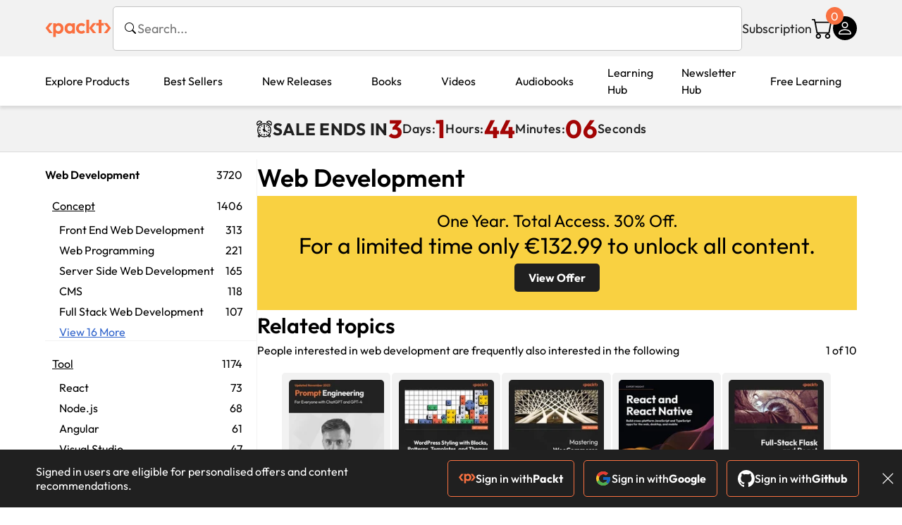

--- FILE ---
content_type: text/html; charset=UTF-8
request_url: https://www.packtpub.com/en-cz/web-development/tool/nodejs
body_size: 49364
content:
<!DOCTYPE html>
<html lang="en">
<head>
    <meta charset="utf-8">
    <meta name="referrer" content="no-referrer-when-downgrade">
    <meta http-equiv="X-UA-Compatible" content="IE=edge">
    <meta name="viewport" content="width=device-width, initial-scale=1">
    
    <script>
        window.dataLayer = window.dataLayer || [];
        function gtag(){dataLayer.push(arguments);}

        gtag('consent', 'default', {
            'ad_user_data': 'denied',
            'ad_personalization': 'denied',
            'ad_storage': 'denied',
            'analytics_storage': 'denied',
            'region': ["AT", "BE", "BG", "HR", "CY", "CZ", "DK", "EE", "FI", "FR", "DE", "EL", "ES", "HU", "IE", "IS", "IT", "LI", "LV", "LT", "LU", "MT", "NL", "NO", "PL", "PT", "RO", "SK", "SI", "SE", "UK", "US-CA"]
        });
    </script>

    <title>Web development | Packt</title>
    <meta name="description" content="Explore Front End Web Development, Web Programming, Server Side Web Development and more. " />
    <link rel="canonical" href="https://www.packtpub.com/en-cz/web-development/tool/nodejs" />


    <meta name="robots" content="index,follow" />
    <link rel="preload" as="style" href="https://www.packtpub.com/rebuild/build/assets/category-Cn4QlfLC.css" /><link rel="stylesheet" href="https://www.packtpub.com/rebuild/build/assets/category-Cn4QlfLC.css" />        <link rel="modulepreload" href="https://www.packtpub.com/rebuild/build/assets/app-CuMmNZwT.js" /><script type="module" src="https://www.packtpub.com/rebuild/build/assets/app-CuMmNZwT.js"></script>
    <link rel="icon" href="/favicon.ico" sizes="48x48" >
<link rel="icon" href="/favicon.svg" sizes="any" type="image/svg+xml">
<link rel="apple-touch-icon" href="/apple-touch-icon.png"/>
    <style>
    @font-face {
        font-family: 'Outfit';
        font-style: normal;
        font-display: swap;
        src: local('Outfit'), url('https://www.packtpub.com/rebuild/build/assets/Outfit-VariableFont_wght-B-fmKU8E.woff2') format('woff2');
        font-weight: 100 1000;
    }

    * {
        font-family: 'Outfit', Arial, Helvetica, sans-serif;
        font-optical-sizing: auto;
        font-weight: 400;
        font-style: normal;
    }
</style>
        <!-- Open Graph Tags  -->
<meta property="og:url" content="https://www.packtpub.com/en-cz/web-development/tool/nodejs" />
<meta property="og:site_name" content="Packt" />
<meta property="og:image" content="https://subscription.packtpub.com/images/logo.png" />
<meta property="og:image:secure_url" content="https://subscription.packtpub.com/images/logo.png" />
<meta property="og:title" content="Web development | Packt" />
<meta property="og:description" content="Explore Front End Web Development, Web Programming, Server Side Web Development and more. " />

<!-- Twitter Tags  -->
<meta name="twitter:title" content="Web development | Packt" />
<meta name="twitter:description" content="Explore Front End Web Development, Web Programming, Server Side Web Development and more. " />
    <!-- Twitter Card  -->
<meta name="twitter:card" content="summary" />
<meta name="twitter:site" content="@PacktPub" />
<meta name="twitter:creator" content="@PacktPub" />

<meta name="twitter:image" content="https://subscription.packtpub.com/images/logo.png" />

    <link rel="alternate" hreflang="en-us" href="https://www.packtpub.com/en-us/web-development/tool/nodejs"/>
    <link rel="alternate" hreflang="en-gb" href="https://www.packtpub.com/en-gb/web-development/tool/nodejs"/>
    <link rel="alternate" hreflang="en-in" href="https://www.packtpub.com/en-in/web-development/tool/nodejs"/>
    <link rel="alternate" hreflang="en-de" href="https://www.packtpub.com/en-de/web-development/tool/nodejs"/>
    <link rel="alternate" hreflang="en-fr" href="https://www.packtpub.com/en-fr/web-development/tool/nodejs"/>
    <link rel="alternate" hreflang="en-ca" href="https://www.packtpub.com/en-ca/web-development/tool/nodejs"/>
    <link rel="alternate" hreflang="en-ru" href="https://www.packtpub.com/en-ru/web-development/tool/nodejs"/>
    <link rel="alternate" hreflang="en-es" href="https://www.packtpub.com/en-es/web-development/tool/nodejs"/>
    <link rel="alternate" hreflang="en-br" href="https://www.packtpub.com/en-br/web-development/tool/nodejs"/>
    <link rel="alternate" hreflang="en-au" href="https://www.packtpub.com/en-au/web-development/tool/nodejs"/>
    <link rel="alternate" hreflang="en-ar" href="https://www.packtpub.com/en-ar/web-development/tool/nodejs"/>
    <link rel="alternate" hreflang="en-at" href="https://www.packtpub.com/en-at/web-development/tool/nodejs"/>
    <link rel="alternate" hreflang="en-be" href="https://www.packtpub.com/en-be/web-development/tool/nodejs"/>
    <link rel="alternate" hreflang="en-bg" href="https://www.packtpub.com/en-bg/web-development/tool/nodejs"/>
    <link rel="alternate" hreflang="en-cl" href="https://www.packtpub.com/en-cl/web-development/tool/nodejs"/>
    <link rel="alternate" hreflang="en-co" href="https://www.packtpub.com/en-co/web-development/tool/nodejs"/>
    <link rel="alternate" hreflang="en-cy" href="https://www.packtpub.com/en-cy/web-development/tool/nodejs"/>
    <link rel="alternate" hreflang="en-cz" href="https://www.packtpub.com/en-cz/web-development/tool/nodejs"/>
    <link rel="alternate" hreflang="en-dk" href="https://www.packtpub.com/en-dk/web-development/tool/nodejs"/>
    <link rel="alternate" hreflang="en-ec" href="https://www.packtpub.com/en-ec/web-development/tool/nodejs"/>
    <link rel="alternate" hreflang="en-eg" href="https://www.packtpub.com/en-eg/web-development/tool/nodejs"/>
    <link rel="alternate" hreflang="en-ee" href="https://www.packtpub.com/en-ee/web-development/tool/nodejs"/>
    <link rel="alternate" hreflang="en-fi" href="https://www.packtpub.com/en-fi/web-development/tool/nodejs"/>
    <link rel="alternate" hreflang="en-gr" href="https://www.packtpub.com/en-gr/web-development/tool/nodejs"/>
    <link rel="alternate" hreflang="en-hu" href="https://www.packtpub.com/en-hu/web-development/tool/nodejs"/>
    <link rel="alternate" hreflang="en-id" href="https://www.packtpub.com/en-id/web-development/tool/nodejs"/>
    <link rel="alternate" hreflang="en-ie" href="https://www.packtpub.com/en-ie/web-development/tool/nodejs"/>
    <link rel="alternate" hreflang="en-it" href="https://www.packtpub.com/en-it/web-development/tool/nodejs"/>
    <link rel="alternate" hreflang="en-jp" href="https://www.packtpub.com/en-jp/web-development/tool/nodejs"/>
    <link rel="alternate" hreflang="en-lv" href="https://www.packtpub.com/en-lv/web-development/tool/nodejs"/>
    <link rel="alternate" hreflang="en-lt" href="https://www.packtpub.com/en-lt/web-development/tool/nodejs"/>
    <link rel="alternate" hreflang="en-lu" href="https://www.packtpub.com/en-lu/web-development/tool/nodejs"/>
    <link rel="alternate" hreflang="en-my" href="https://www.packtpub.com/en-my/web-development/tool/nodejs"/>
    <link rel="alternate" hreflang="en-mt" href="https://www.packtpub.com/en-mt/web-development/tool/nodejs"/>
    <link rel="alternate" hreflang="en-mx" href="https://www.packtpub.com/en-mx/web-development/tool/nodejs"/>
    <link rel="alternate" hreflang="en-nl" href="https://www.packtpub.com/en-nl/web-development/tool/nodejs"/>
    <link rel="alternate" hreflang="en-nz" href="https://www.packtpub.com/en-nz/web-development/tool/nodejs"/>
    <link rel="alternate" hreflang="en-no" href="https://www.packtpub.com/en-no/web-development/tool/nodejs"/>
    <link rel="alternate" hreflang="en-ph" href="https://www.packtpub.com/en-ph/web-development/tool/nodejs"/>
    <link rel="alternate" hreflang="en-pl" href="https://www.packtpub.com/en-pl/web-development/tool/nodejs"/>
    <link rel="alternate" hreflang="en-pt" href="https://www.packtpub.com/en-pt/web-development/tool/nodejs"/>
    <link rel="alternate" hreflang="en-ro" href="https://www.packtpub.com/en-ro/web-development/tool/nodejs"/>
    <link rel="alternate" hreflang="en-sg" href="https://www.packtpub.com/en-sg/web-development/tool/nodejs"/>
    <link rel="alternate" hreflang="en-sk" href="https://www.packtpub.com/en-sk/web-development/tool/nodejs"/>
    <link rel="alternate" hreflang="en-si" href="https://www.packtpub.com/en-si/web-development/tool/nodejs"/>
    <link rel="alternate" hreflang="en-za" href="https://www.packtpub.com/en-za/web-development/tool/nodejs"/>
    <link rel="alternate" hreflang="en-kr" href="https://www.packtpub.com/en-kr/web-development/tool/nodejs"/>
    <link rel="alternate" hreflang="en-se" href="https://www.packtpub.com/en-se/web-development/tool/nodejs"/>
    <link rel="alternate" hreflang="en-ch" href="https://www.packtpub.com/en-ch/web-development/tool/nodejs"/>
    <link rel="alternate" hreflang="en-tw" href="https://www.packtpub.com/en-tw/web-development/tool/nodejs"/>
    <link rel="alternate" hreflang="en-th" href="https://www.packtpub.com/en-th/web-development/tool/nodejs"/>
    <link rel="alternate" hreflang="en-tr" href="https://www.packtpub.com/en-tr/web-development/tool/nodejs"/>
    <link rel="alternate" hreflang="en-ua" href="https://www.packtpub.com/en-ua/web-development/tool/nodejs"/>
    <link rel="alternate" hreflang="x-default" href="https://www.packtpub.com/en-us/web-development/tool/nodejs"/>
                <script>
            window.pageName = "category";
        </script>
                <script>
            window.packtPubBaseUrl = "https://www.packtpub.com/en-cz";
        </script>
        
    <script>
        window.cartItems = [];
    </script>

    
    
    <script async src="https://91519dce225c6867.packtpub.com/gtag/js?id=G-Q4R8G7SJDK"></script>
    <script>
        window.dataLayer = window.dataLayer || [];
        function gtag(){dataLayer.push(arguments);}

        gtag('js', new Date());

        gtag('config', "G-Q4R8G7SJDK", {
            'server_container_url': 'https://91519dce225c6867.packtpub.com',
                    });

        gtag('consent', 'default', {
            'ad_user_data': 'denied',
            'ad_personalization': 'denied',
            'ad_storage': 'denied',
            'analytics_storage': 'denied',
            'region': ["AT", "BE", "BG", "HR", "CY", "CZ", "DK", "EE", "FI", "FR", "DE", "EL", "ES", "HU", "IE", "IS", "IT", "LI", "LV", "LT", "LU", "MT", "NL", "NO", "PL", "PT", "RO", "SK", "SI", "SE", "UK", "US-CA"]
        });

                                gtag('set', 'user_properties', {
                                'user_locale': 'en-us',
                                            });
            
                        gtag('config', 'G-Q4R8G7SJDK', {
                                'page_locale': 'en-cz',
                'page_country': 'cz',
                                'page_currency': 'EUR'
            });
                    
        // Get GA4 session ID and client ID from gtag and send to backend
        (function() {
            const measurementId = "G-Q4R8G7SJDK";
            
            function setGACookies(sessionId, clientId) {
                if (sessionId) {
                    // Store session ID in cookie for backend access (30 minutes expiry - matches GA4 session timeout)
                    document.cookie = 'X-GA-Session-ID=' + encodeURIComponent(sessionId) + '; path=/; max-age=1800; SameSite=Lax';
                }
                
                if (clientId) {
                    // Store client ID in cookie (2 years expiry - matches GA4 client ID lifetime)
                    document.cookie = 'X-GA-Client-ID=' + encodeURIComponent(clientId) + '; path=/; max-age=63072000; SameSite=Lax';
                }
            }

            function getGAAnalyticsData() {
                // Wait for gtag to be ready
                if (typeof gtag === 'undefined') {
                    setTimeout(getGAAnalyticsData, 100);
                    return;
                }

                // Method 1: Try to get session_id and client_id using gtag('get')
                // Note: This may not work in all browsers/configurations, so we have fallbacks
                try {
                    gtag('get', measurementId, 'session_id', function(sessionId) {
                        gtag('get', measurementId, 'client_id', function(clientId) {
                            if (sessionId || clientId) {
                                setGACookies(sessionId, clientId);
                            } else {
                                // Fallback: Parse from _ga cookie
                                parseGACookies();
                            }
                        });
                    });
                } catch (e) {
                    // Fallback: Parse from cookies
                    parseGACookies();
                }
            }

            function parseGACookies() {
                // Fallback: Parse _ga cookie format: GA1.2.XXXXXXXXX.YYYYYYYYY
                // Where XXXXXXX is client ID and YYYYYYYY is session start time
                const gaCookie = document.cookie.split('; ').find(row => row.startsWith('_ga='));
                if (gaCookie) {
                    const gaValue = gaCookie.split('=')[1];
                    const parts = gaValue.split('.');
                    if (parts.length >= 4) {
                        // Client ID is parts[2] + parts[3]
                        const clientId = parts[2] + '.' + parts[3];
                        setGACookies(null, clientId);
                    }
                }

                // Also try _ga_<MEASUREMENT_ID> cookie which has more structured data
                const gaMeasurementCookie = document.cookie.split('; ').find(row => row.startsWith('_ga_' + measurementId.replace('G-', '') + '='));
                if (gaMeasurementCookie) {
                    try {
                        const cookieValue = gaMeasurementCookie.split('=')[1];
                        const decoded = decodeURIComponent(cookieValue);
                        // The cookie format is: GS1.1.<session_id>.<timestamp>
                        const cookieParts = decoded.split('.');
                        if (cookieParts.length >= 4) {
                            const sessionId = cookieParts[2];
                            setGACookies(sessionId, null);
                        }
                    } catch (e) {
                        // Ignore parsing errors
                    }
                }
            }

            // Get analytics data after gtag is initialized
            // Use a longer delay to ensure gtag is fully loaded
            if (document.readyState === 'loading') {
                document.addEventListener('DOMContentLoaded', function() {
                    setTimeout(getGAAnalyticsData, 1500);
                });
            } else {
                setTimeout(getGAAnalyticsData, 1500);
            }

            // Also try to capture session_id from gtag events as a backup
            // This fires when any gtag event is sent
            const originalGtag = window.gtag;
            if (originalGtag) {
                window.gtag = function() {
                    const args = Array.from(arguments);
                    // Check if this is an event that might contain session info
                    if (args[0] === 'event' || args[0] === 'config') {
                        // Try to extract session_id from the event
                        const config = args[2] || {};
                        if (config.session_id) {
                            setGACookies(config.session_id, config.client_id);
                        }
                    }
                    return originalGtag.apply(this, arguments);
                };
            }
        })();
    </script>
</head>

<body>
<div class="float-alert-container"></div>


<noscript>
        <iframe src="https://91519dce225c6867.packtpub.com/ns.html?id=GTM-N8ZG435Z" height="0" width="0" style="display:none;visibility:hidden"></iframe>
    </noscript>
<!-- End Google Tag Manager (noscript) -->
    <header class="header-sticky header">
    <div class="rebuild-container header-wrapper">
        <a href="https://www.packtpub.com/en-cz" class="header-logo-link">
            <img src="https://www.packtpub.com/rebuild/build/assets/packt-Dz-8EKdV.svg" alt="Packt"  class="header-logo">
        </a>
        <form class="search desktop"
    data-search="https://www.packtpub.com/api/rebuild/header/search"
    data-method="POST"
    action="https://www.packtpub.com/en-cz/search"
>
    <img
    src="https://www.packtpub.com/rebuild/build/assets/search-BHSZlKFs.svg"
    class="svg-icon icon icon-2 search-box-icon"
    
    alt="Search icon"
/>
    <input
        type="text"
        name="q"
        class="search-input"
        placeholder="Search..."
        id="search"
        autocomplete="off"
    />
    
        
    <span class="loader d-none"></span>
    <img
    src="https://www.packtpub.com/rebuild/build/assets/close-BX_BCJyJ.svg"
    class="svg-icon search-close d-none"
    
    alt="Close icon"
/>
    <div class="search-results d-none scrollbar" id="results"></div>
</form>
<div class="header-search-mobile device">
    <img
    src="https://www.packtpub.com/rebuild/build/assets/search-BHSZlKFs.svg"
    class="svg-icon icon icon-2 search-box-icon mobile-search-icon"
    data-toggle="search, header-logo, header-actions, header-logo-link, mobile-search-close:d-none, mobile-search-icon:d-none" data-toggle-override="desktop"
    alt="Search icon"
/>
    <span
        class="mobile-search-close d-none"
        data-toggle="search, header-logo, header-actions, header-logo-link, mobile-search-close:d-none, mobile-search-icon:d-none"
        data-toggle-override="desktop"
    >
        CANCEL
    </span>
</div>

<script>
    window.searchIcon = "https:\/\/www.packtpub.com\/rebuild\/build\/assets\/search-BHSZlKFs.svg";
    window.countryCode = "cz";
</script>
        <div class="header-actions">
            <a class="header-actions-link desktop"
                                    href="https://www.packtpub.com/en-cz/subscribe"
                            >
                Subscription
            </a>
            <div class="header-cart">
    <span class="header-cart-count">
        0
    </span>
    <div class="header-cart-basket"
         data-dropdown-target="header-cart-dropdown"
    >
        <img
    src="https://www.packtpub.com/rebuild/build/assets/cart-DmoNpZZc.svg"
    class="svg-icon icon icon-5"
    
    alt="Cart icon"
/>
        <div
            class="header-dropdown-active header-dropdown-active-left"
            id="header-cart-dropdown"
            data-dropdown-target="header-cart-dropdown"
            data-analytics-type="view_cart"
            data-analytics-currency="EUR"
        >
            <div class="header-dropdown-active-wrapper header-dropdown-active-wrapper-border">
                <div class="header-dropdown-active-header device">
                    <div class="header-dropdown-active-header-placeholder">
                        Your Cart
                        <span>(0 item)</span>
                    </div>
                    <img
    src="https://www.packtpub.com/rebuild/build/assets/close-BX_BCJyJ.svg"
    class="svg-icon icon icon-1"
    data-dropdown-target="header-cart-dropdown"
    alt="Close icon"
/>
                </div>
                <div
                    class="header-dropdown-active-body ">
                                            You have no products in your basket yet
                                                                                                                <div class="header-cart-discount">
                                <div class="header-cart-discount-toggle">
                                <span class="header-cart-discount-toggle-text">
                                                                            Save more on your purchases!
                                                                    </span>
                                    <span class="header-cart-discount-toggle-icon">
                                        <img
    src="https://www.packtpub.com/rebuild/build/assets/chevron-up-grey-CJySprCs.svg"
    class="svg-icon icon-2 toggle-icon rotated"
    
    alt="discount-offer-chevron-icon"
/>
                                    </span>
                                </div>
                                <div id="discountInfo" class="header-cart-discount-info">
                                                                            <div class="header-cart-discount-options-option">
                                            <input type="checkbox"
                                                   
                                                   disabled>
                                            <label>Buy 2 digital products and unlock €6.99 prices</label>
                                        </div>
                                                                            <div class="header-cart-discount-options-option">
                                            <input type="checkbox"
                                                   
                                                   disabled>
                                            <label>Buy 10 digital products and unlock €4.99 prices</label>
                                        </div>
                                    
                                    <span>
                                                                                     Savings automatically calculated. No voucher code required.
                                                                            </span>
                                </div>
                            </div>
                                            
                                                <div class="header-cart-dropdown-checkout">
                                <a class="rebuild-btn rebuild-btn-primary"
                                   href="https://www.packtpub.com/checkout" title="Checkout">
                                    Checkout
                                </a>
                            </div>
                        </div>
                </div>
            </div>
        </div>
    </div>
</div>
            <div class="header-user">
    <div class="header-user-account"
         data-dropdown-target="header-user-dropdown"
    >
                    <img
    src="https://www.packtpub.com/rebuild/build/assets/profile-RD2gMNMF.svg"
    class="svg-icon icon icon--light icon-4"
    
    alt="Profile icon"
/>
                <div class="header-dropdown-active " id="header-user-dropdown" data-dropdown-target="header-user-dropdown">
            <div class="header-dropdown-active-wrapper header-dropdown-active-wrapper-border">
                <div class="header-dropdown-active-header device">
                    <div class="header-dropdown-active-header-placeholder">Account</div>
                    <img
    src="https://www.packtpub.com/rebuild/build/assets/close-BX_BCJyJ.svg"
    class="svg-icon icon icon-4"
    data-dropdown-target="header-user-dropdown"
    alt="Close icon"
/>
                </div>
                <div class="header-dropdown-active-body">
                                            <div class="header-dropdown-active-body">
                            <a class="rebuild-btn rebuild-btn-primary" href="https://www.packtpub.com/login?returnUrl=https://www.packtpub.com/en-cz/web-development/tool/nodejs">Sign in</a>
                            <span>New User? <a href="https://www.packtpub.com/register?returnUrl=https://www.packtpub.com/en-cz/web-development/tool/nodejs">Create Account</a></span>
                        </div>
                                                                                <a href="https://www.packtpub.com/my-account/details" class="header-dropdown-active-footer-link">
                        Your Account</a>
                    <a href="https://www.packtpub.com/my-account/orders" class="header-dropdown-active-footer-link">
                        Your Orders
                    </a>
                    <div class="header-dropdown-active-footer-seperator"></div>
                                        <div class="header-dropdown-active-footer-country" data-modal-open="country-modal">
                        <span>Country Selection:</span>
                                                    <img
                                loading="lazy"
                                src="/images/countries/czech.png"
                                alt="countryFlag"
                                class="header-dropdown-active-footer-country-flag"
                                width="25"
                                height="18"
                            />
                                            </div>
                                                        </div>
            </div>
        </div>
    </div>
    <div id="country-modal" class="rebuild-modal  d-none" data-has-errors="">
    <div class="rebuild-modal-content ">
        <div class="rebuild-modal-content-header">
            <h2 class="rebuild-modal-content-header-title">Change country</h2>
            <img
    src="https://www.packtpub.com/rebuild/build/assets/close-BX_BCJyJ.svg"
    class="svg-icon icon icon-4"
    data-modal-close="country-modal"
    alt="Modal Close icon"
/>
       </div>
        <div class="rebuild-modal-content-body scrollbar">
            <div class="header-countrypicker-body-wrapper">
    <div class="header-countrypicker-body-wrapper-input">
        <img
    src="https://www.packtpub.com/rebuild/build/assets/search-BHSZlKFs.svg"
    class="svg-icon icon-2"
    
    alt="Country selected"
/>
        <input type="text" placeholder="Search country" id="SearchCountry" data-search-input class="header-countrypicker-body-wrapper-input-input">
        <img
    src="https://www.packtpub.com/rebuild/build/assets/close-BX_BCJyJ.svg"
    class="svg-icon icon-2 d-none"
    data-search-input-cancel=""
    alt="Country selected"
/>
    </div>

    <div class="header-countrypicker-body-wrapper-result">
                                
        <a
            class="header-countrypicker-body-country "
            href="https://www.packtpub.com/en-us/web-development/tool/nodejs">
            <div class="header-countrypicker-body-country-flag">
                <img src="/images/countries/us.png" alt="country flag" loading="lazy">
                <span>United States</span>
                <div class="tick ">
                    <img
    src="https://www.packtpub.com/rebuild/build/assets/tick-CxqPKpDp.svg"
    class="svg-icon icon icon-2"
    
    alt="Country selected"
/>
                </div>

            </div>
        </a>
        
                                        
        <a
            class="header-countrypicker-body-country "
            href="https://www.packtpub.com/en-gb/web-development/tool/nodejs">
            <div class="header-countrypicker-body-country-flag">
                <img src="/images/countries/gb.png" alt="country flag" loading="lazy">
                <span>Great Britain</span>
                <div class="tick ">
                    <img
    src="https://www.packtpub.com/rebuild/build/assets/tick-CxqPKpDp.svg"
    class="svg-icon icon icon-2"
    
    alt="Country selected"
/>
                </div>

            </div>
        </a>
        
                                        
        <a
            class="header-countrypicker-body-country "
            href="https://www.packtpub.com/en-in/web-development/tool/nodejs">
            <div class="header-countrypicker-body-country-flag">
                <img src="/images/countries/india.png" alt="country flag" loading="lazy">
                <span>India</span>
                <div class="tick ">
                    <img
    src="https://www.packtpub.com/rebuild/build/assets/tick-CxqPKpDp.svg"
    class="svg-icon icon icon-2"
    
    alt="Country selected"
/>
                </div>

            </div>
        </a>
        
                                        
        <a
            class="header-countrypicker-body-country "
            href="https://www.packtpub.com/en-de/web-development/tool/nodejs">
            <div class="header-countrypicker-body-country-flag">
                <img src="/images/countries/germany.png" alt="country flag" loading="lazy">
                <span>Germany</span>
                <div class="tick ">
                    <img
    src="https://www.packtpub.com/rebuild/build/assets/tick-CxqPKpDp.svg"
    class="svg-icon icon icon-2"
    
    alt="Country selected"
/>
                </div>

            </div>
        </a>
        
                                        
        <a
            class="header-countrypicker-body-country "
            href="https://www.packtpub.com/en-fr/web-development/tool/nodejs">
            <div class="header-countrypicker-body-country-flag">
                <img src="/images/countries/france.png" alt="country flag" loading="lazy">
                <span>France</span>
                <div class="tick ">
                    <img
    src="https://www.packtpub.com/rebuild/build/assets/tick-CxqPKpDp.svg"
    class="svg-icon icon icon-2"
    
    alt="Country selected"
/>
                </div>

            </div>
        </a>
        
                                        
        <a
            class="header-countrypicker-body-country "
            href="https://www.packtpub.com/en-ca/web-development/tool/nodejs">
            <div class="header-countrypicker-body-country-flag">
                <img src="/images/countries/canada.png" alt="country flag" loading="lazy">
                <span>Canada</span>
                <div class="tick ">
                    <img
    src="https://www.packtpub.com/rebuild/build/assets/tick-CxqPKpDp.svg"
    class="svg-icon icon icon-2"
    
    alt="Country selected"
/>
                </div>

            </div>
        </a>
        
                                        
        <a
            class="header-countrypicker-body-country "
            href="https://www.packtpub.com/en-ru/web-development/tool/nodejs">
            <div class="header-countrypicker-body-country-flag">
                <img src="/images/countries/russia.png" alt="country flag" loading="lazy">
                <span>Russia</span>
                <div class="tick ">
                    <img
    src="https://www.packtpub.com/rebuild/build/assets/tick-CxqPKpDp.svg"
    class="svg-icon icon icon-2"
    
    alt="Country selected"
/>
                </div>

            </div>
        </a>
        
                                        
        <a
            class="header-countrypicker-body-country "
            href="https://www.packtpub.com/en-es/web-development/tool/nodejs">
            <div class="header-countrypicker-body-country-flag">
                <img src="/images/countries/spain.png" alt="country flag" loading="lazy">
                <span>Spain</span>
                <div class="tick ">
                    <img
    src="https://www.packtpub.com/rebuild/build/assets/tick-CxqPKpDp.svg"
    class="svg-icon icon icon-2"
    
    alt="Country selected"
/>
                </div>

            </div>
        </a>
        
                                        
        <a
            class="header-countrypicker-body-country "
            href="https://www.packtpub.com/en-br/web-development/tool/nodejs">
            <div class="header-countrypicker-body-country-flag">
                <img src="/images/countries/brazil.png" alt="country flag" loading="lazy">
                <span>Brazil</span>
                <div class="tick ">
                    <img
    src="https://www.packtpub.com/rebuild/build/assets/tick-CxqPKpDp.svg"
    class="svg-icon icon icon-2"
    
    alt="Country selected"
/>
                </div>

            </div>
        </a>
        
                                        
        <a
            class="header-countrypicker-body-country "
            href="https://www.packtpub.com/en-au/web-development/tool/nodejs">
            <div class="header-countrypicker-body-country-flag">
                <img src="/images/countries/australia.png" alt="country flag" loading="lazy">
                <span>Australia</span>
                <div class="tick ">
                    <img
    src="https://www.packtpub.com/rebuild/build/assets/tick-CxqPKpDp.svg"
    class="svg-icon icon icon-2"
    
    alt="Country selected"
/>
                </div>

            </div>
        </a>
        
                <hr class="header-countrypicker-body-seprator">
                                        
        <a
            class="header-countrypicker-body-country "
            href="https://www.packtpub.com/en-sg/web-development/tool/nodejs">
            <div class="header-countrypicker-body-country-flag">
                <img src="/images/countries/singapore.png" alt="country flag" loading="lazy">
                <span>Singapore</span>
                <div class="tick ">
                    <img
    src="https://www.packtpub.com/rebuild/build/assets/tick-CxqPKpDp.svg"
    class="svg-icon icon icon-2"
    
    alt="Country selected"
/>
                </div>

            </div>
        </a>
        
                                        
        <a
            class="header-countrypicker-body-country "
            href="https://www.packtpub.com/en-ic/web-development/tool/nodejs">
            <div class="header-countrypicker-body-country-flag">
                <img src="https://cdn.packtpub.com/flag/f900347a-7f82-4722-b327-7ed5161ed2ce_Flag_of_the_Canary_Islands.png" alt="country flag" loading="lazy">
                <span>Canary Islands</span>
                <div class="tick ">
                    <img
    src="https://www.packtpub.com/rebuild/build/assets/tick-CxqPKpDp.svg"
    class="svg-icon icon icon-2"
    
    alt="Country selected"
/>
                </div>

            </div>
        </a>
        
                                        
        <a
            class="header-countrypicker-body-country "
            href="https://www.packtpub.com/en-hu/web-development/tool/nodejs">
            <div class="header-countrypicker-body-country-flag">
                <img src="/images/countries/hungary.png" alt="country flag" loading="lazy">
                <span>Hungary</span>
                <div class="tick ">
                    <img
    src="https://www.packtpub.com/rebuild/build/assets/tick-CxqPKpDp.svg"
    class="svg-icon icon icon-2"
    
    alt="Country selected"
/>
                </div>

            </div>
        </a>
        
                                        
        <a
            class="header-countrypicker-body-country "
            href="https://www.packtpub.com/en-ua/web-development/tool/nodejs">
            <div class="header-countrypicker-body-country-flag">
                <img src="/images/countries/ukraine.png" alt="country flag" loading="lazy">
                <span>Ukraine</span>
                <div class="tick ">
                    <img
    src="https://www.packtpub.com/rebuild/build/assets/tick-CxqPKpDp.svg"
    class="svg-icon icon icon-2"
    
    alt="Country selected"
/>
                </div>

            </div>
        </a>
        
                                        
        <a
            class="header-countrypicker-body-country "
            href="https://www.packtpub.com/en-lu/web-development/tool/nodejs">
            <div class="header-countrypicker-body-country-flag">
                <img src="/images/countries/lux.png" alt="country flag" loading="lazy">
                <span>Luxembourg</span>
                <div class="tick ">
                    <img
    src="https://www.packtpub.com/rebuild/build/assets/tick-CxqPKpDp.svg"
    class="svg-icon icon icon-2"
    
    alt="Country selected"
/>
                </div>

            </div>
        </a>
        
                                        
        <a
            class="header-countrypicker-body-country "
            href="https://www.packtpub.com/en-ee/web-development/tool/nodejs">
            <div class="header-countrypicker-body-country-flag">
                <img src="/images/countries/estonia.png" alt="country flag" loading="lazy">
                <span>Estonia</span>
                <div class="tick ">
                    <img
    src="https://www.packtpub.com/rebuild/build/assets/tick-CxqPKpDp.svg"
    class="svg-icon icon icon-2"
    
    alt="Country selected"
/>
                </div>

            </div>
        </a>
        
                                        
        <a
            class="header-countrypicker-body-country "
            href="https://www.packtpub.com/en-lt/web-development/tool/nodejs">
            <div class="header-countrypicker-body-country-flag">
                <img src="/images/countries/lithuania.png" alt="country flag" loading="lazy">
                <span>Lithuania</span>
                <div class="tick ">
                    <img
    src="https://www.packtpub.com/rebuild/build/assets/tick-CxqPKpDp.svg"
    class="svg-icon icon icon-2"
    
    alt="Country selected"
/>
                </div>

            </div>
        </a>
        
                                        
        <a
            class="header-countrypicker-body-country "
            href="https://www.packtpub.com/en-kr/web-development/tool/nodejs">
            <div class="header-countrypicker-body-country-flag">
                <img src="/images/countries/southkorea.png" alt="country flag" loading="lazy">
                <span>South Korea</span>
                <div class="tick ">
                    <img
    src="https://www.packtpub.com/rebuild/build/assets/tick-CxqPKpDp.svg"
    class="svg-icon icon icon-2"
    
    alt="Country selected"
/>
                </div>

            </div>
        </a>
        
                                        
        <a
            class="header-countrypicker-body-country "
            href="https://www.packtpub.com/en-tr/web-development/tool/nodejs">
            <div class="header-countrypicker-body-country-flag">
                <img src="/images/countries/turkey.png" alt="country flag" loading="lazy">
                <span>Turkey</span>
                <div class="tick ">
                    <img
    src="https://www.packtpub.com/rebuild/build/assets/tick-CxqPKpDp.svg"
    class="svg-icon icon icon-2"
    
    alt="Country selected"
/>
                </div>

            </div>
        </a>
        
                                        
        <a
            class="header-countrypicker-body-country "
            href="https://www.packtpub.com/en-ch/web-development/tool/nodejs">
            <div class="header-countrypicker-body-country-flag">
                <img src="/images/countries/switzerland.png" alt="country flag" loading="lazy">
                <span>Switzerland</span>
                <div class="tick ">
                    <img
    src="https://www.packtpub.com/rebuild/build/assets/tick-CxqPKpDp.svg"
    class="svg-icon icon icon-2"
    
    alt="Country selected"
/>
                </div>

            </div>
        </a>
        
                                        
        <a
            class="header-countrypicker-body-country "
            href="https://www.packtpub.com/en-co/web-development/tool/nodejs">
            <div class="header-countrypicker-body-country-flag">
                <img src="/images/countries/colombia.png" alt="country flag" loading="lazy">
                <span>Colombia</span>
                <div class="tick ">
                    <img
    src="https://www.packtpub.com/rebuild/build/assets/tick-CxqPKpDp.svg"
    class="svg-icon icon icon-2"
    
    alt="Country selected"
/>
                </div>

            </div>
        </a>
        
                                        
        <a
            class="header-countrypicker-body-country "
            href="https://www.packtpub.com/en-tw/web-development/tool/nodejs">
            <div class="header-countrypicker-body-country-flag">
                <img src="/images/countries/taiwan.png" alt="country flag" loading="lazy">
                <span>Taiwan</span>
                <div class="tick ">
                    <img
    src="https://www.packtpub.com/rebuild/build/assets/tick-CxqPKpDp.svg"
    class="svg-icon icon icon-2"
    
    alt="Country selected"
/>
                </div>

            </div>
        </a>
        
                                        
        <a
            class="header-countrypicker-body-country "
            href="https://www.packtpub.com/en-cl/web-development/tool/nodejs">
            <div class="header-countrypicker-body-country-flag">
                <img src="/images/countries/chile.png" alt="country flag" loading="lazy">
                <span>Chile</span>
                <div class="tick ">
                    <img
    src="https://www.packtpub.com/rebuild/build/assets/tick-CxqPKpDp.svg"
    class="svg-icon icon icon-2"
    
    alt="Country selected"
/>
                </div>

            </div>
        </a>
        
                                        
        <a
            class="header-countrypicker-body-country "
            href="https://www.packtpub.com/en-no/web-development/tool/nodejs">
            <div class="header-countrypicker-body-country-flag">
                <img src="/images/countries/norway.png" alt="country flag" loading="lazy">
                <span>Norway</span>
                <div class="tick ">
                    <img
    src="https://www.packtpub.com/rebuild/build/assets/tick-CxqPKpDp.svg"
    class="svg-icon icon icon-2"
    
    alt="Country selected"
/>
                </div>

            </div>
        </a>
        
                                        
        <a
            class="header-countrypicker-body-country "
            href="https://www.packtpub.com/en-ec/web-development/tool/nodejs">
            <div class="header-countrypicker-body-country-flag">
                <img src="/images/countries/ecuador.png" alt="country flag" loading="lazy">
                <span>Ecuador</span>
                <div class="tick ">
                    <img
    src="https://www.packtpub.com/rebuild/build/assets/tick-CxqPKpDp.svg"
    class="svg-icon icon icon-2"
    
    alt="Country selected"
/>
                </div>

            </div>
        </a>
        
                                        
        <a
            class="header-countrypicker-body-country "
            href="https://www.packtpub.com/en-id/web-development/tool/nodejs">
            <div class="header-countrypicker-body-country-flag">
                <img src="/images/countries/indonesia.png" alt="country flag" loading="lazy">
                <span>Indonesia</span>
                <div class="tick ">
                    <img
    src="https://www.packtpub.com/rebuild/build/assets/tick-CxqPKpDp.svg"
    class="svg-icon icon icon-2"
    
    alt="Country selected"
/>
                </div>

            </div>
        </a>
        
                                        
        <a
            class="header-countrypicker-body-country "
            href="https://www.packtpub.com/en-nz/web-development/tool/nodejs">
            <div class="header-countrypicker-body-country-flag">
                <img src="/images/countries/newzealand.png" alt="country flag" loading="lazy">
                <span>New Zealand</span>
                <div class="tick ">
                    <img
    src="https://www.packtpub.com/rebuild/build/assets/tick-CxqPKpDp.svg"
    class="svg-icon icon icon-2"
    
    alt="Country selected"
/>
                </div>

            </div>
        </a>
        
                                        
        <a
            class="header-countrypicker-body-country "
            href="https://www.packtpub.com/en-cy/web-development/tool/nodejs">
            <div class="header-countrypicker-body-country-flag">
                <img src="/images/countries/cyprus.png" alt="country flag" loading="lazy">
                <span>Cyprus</span>
                <div class="tick ">
                    <img
    src="https://www.packtpub.com/rebuild/build/assets/tick-CxqPKpDp.svg"
    class="svg-icon icon icon-2"
    
    alt="Country selected"
/>
                </div>

            </div>
        </a>
        
                                        
        <a
            class="header-countrypicker-body-country "
            href="https://www.packtpub.com/en-dk/web-development/tool/nodejs">
            <div class="header-countrypicker-body-country-flag">
                <img src="/images/countries/denmark.png" alt="country flag" loading="lazy">
                <span>Denmark</span>
                <div class="tick ">
                    <img
    src="https://www.packtpub.com/rebuild/build/assets/tick-CxqPKpDp.svg"
    class="svg-icon icon icon-2"
    
    alt="Country selected"
/>
                </div>

            </div>
        </a>
        
                                        
        <a
            class="header-countrypicker-body-country "
            href="https://www.packtpub.com/en-fi/web-development/tool/nodejs">
            <div class="header-countrypicker-body-country-flag">
                <img src="/images/countries/finland.png" alt="country flag" loading="lazy">
                <span>Finland</span>
                <div class="tick ">
                    <img
    src="https://www.packtpub.com/rebuild/build/assets/tick-CxqPKpDp.svg"
    class="svg-icon icon icon-2"
    
    alt="Country selected"
/>
                </div>

            </div>
        </a>
        
                                        
        <a
            class="header-countrypicker-body-country "
            href="https://www.packtpub.com/en-pl/web-development/tool/nodejs">
            <div class="header-countrypicker-body-country-flag">
                <img src="/images/countries/poland.png" alt="country flag" loading="lazy">
                <span>Poland</span>
                <div class="tick ">
                    <img
    src="https://www.packtpub.com/rebuild/build/assets/tick-CxqPKpDp.svg"
    class="svg-icon icon icon-2"
    
    alt="Country selected"
/>
                </div>

            </div>
        </a>
        
                                        
        <a
            class="header-countrypicker-body-country "
            href="https://www.packtpub.com/en-mt/web-development/tool/nodejs">
            <div class="header-countrypicker-body-country-flag">
                <img src="/images/countries/malta.png" alt="country flag" loading="lazy">
                <span>Malta</span>
                <div class="tick ">
                    <img
    src="https://www.packtpub.com/rebuild/build/assets/tick-CxqPKpDp.svg"
    class="svg-icon icon icon-2"
    
    alt="Country selected"
/>
                </div>

            </div>
        </a>
        
                                        
        <a
            class="header-countrypicker-body-country active"
            href="https://www.packtpub.com/en-cz/web-development/tool/nodejs">
            <div class="header-countrypicker-body-country-flag">
                <img src="/images/countries/czech.png" alt="country flag" loading="lazy">
                <span>Czechia</span>
                <div class="tick ">
                    <img
    src="https://www.packtpub.com/rebuild/build/assets/tick-CxqPKpDp.svg"
    class="svg-icon icon icon-2"
    
    alt="Country selected"
/>
                </div>

            </div>
        </a>
        
                                        
        <a
            class="header-countrypicker-body-country "
            href="https://www.packtpub.com/en-at/web-development/tool/nodejs">
            <div class="header-countrypicker-body-country-flag">
                <img src="/images/countries/austria.png" alt="country flag" loading="lazy">
                <span>Austria</span>
                <div class="tick ">
                    <img
    src="https://www.packtpub.com/rebuild/build/assets/tick-CxqPKpDp.svg"
    class="svg-icon icon icon-2"
    
    alt="Country selected"
/>
                </div>

            </div>
        </a>
        
                                        
        <a
            class="header-countrypicker-body-country "
            href="https://www.packtpub.com/en-se/web-development/tool/nodejs">
            <div class="header-countrypicker-body-country-flag">
                <img src="/images/countries/sweden.png" alt="country flag" loading="lazy">
                <span>Sweden</span>
                <div class="tick ">
                    <img
    src="https://www.packtpub.com/rebuild/build/assets/tick-CxqPKpDp.svg"
    class="svg-icon icon icon-2"
    
    alt="Country selected"
/>
                </div>

            </div>
        </a>
        
                                        
        <a
            class="header-countrypicker-body-country "
            href="https://www.packtpub.com/en-it/web-development/tool/nodejs">
            <div class="header-countrypicker-body-country-flag">
                <img src="/images/countries/italy.png" alt="country flag" loading="lazy">
                <span>Italy</span>
                <div class="tick ">
                    <img
    src="https://www.packtpub.com/rebuild/build/assets/tick-CxqPKpDp.svg"
    class="svg-icon icon icon-2"
    
    alt="Country selected"
/>
                </div>

            </div>
        </a>
        
                                        
        <a
            class="header-countrypicker-body-country "
            href="https://www.packtpub.com/en-eg/web-development/tool/nodejs">
            <div class="header-countrypicker-body-country-flag">
                <img src="/images/countries/egypt.png" alt="country flag" loading="lazy">
                <span>Egypt
</span>
                <div class="tick ">
                    <img
    src="https://www.packtpub.com/rebuild/build/assets/tick-CxqPKpDp.svg"
    class="svg-icon icon icon-2"
    
    alt="Country selected"
/>
                </div>

            </div>
        </a>
        
                                        
        <a
            class="header-countrypicker-body-country "
            href="https://www.packtpub.com/en-be/web-development/tool/nodejs">
            <div class="header-countrypicker-body-country-flag">
                <img src="/images/countries/belgium.png" alt="country flag" loading="lazy">
                <span>Belgium</span>
                <div class="tick ">
                    <img
    src="https://www.packtpub.com/rebuild/build/assets/tick-CxqPKpDp.svg"
    class="svg-icon icon icon-2"
    
    alt="Country selected"
/>
                </div>

            </div>
        </a>
        
                                        
        <a
            class="header-countrypicker-body-country "
            href="https://www.packtpub.com/en-pt/web-development/tool/nodejs">
            <div class="header-countrypicker-body-country-flag">
                <img src="/images/countries/portugal.png" alt="country flag" loading="lazy">
                <span>Portugal</span>
                <div class="tick ">
                    <img
    src="https://www.packtpub.com/rebuild/build/assets/tick-CxqPKpDp.svg"
    class="svg-icon icon icon-2"
    
    alt="Country selected"
/>
                </div>

            </div>
        </a>
        
                                        
        <a
            class="header-countrypicker-body-country "
            href="https://www.packtpub.com/en-si/web-development/tool/nodejs">
            <div class="header-countrypicker-body-country-flag">
                <img src="/images/countries/slovenia.png" alt="country flag" loading="lazy">
                <span>Slovenia</span>
                <div class="tick ">
                    <img
    src="https://www.packtpub.com/rebuild/build/assets/tick-CxqPKpDp.svg"
    class="svg-icon icon icon-2"
    
    alt="Country selected"
/>
                </div>

            </div>
        </a>
        
                                        
        <a
            class="header-countrypicker-body-country "
            href="https://www.packtpub.com/en-ie/web-development/tool/nodejs">
            <div class="header-countrypicker-body-country-flag">
                <img src="/images/countries/ireland.png" alt="country flag" loading="lazy">
                <span>Ireland</span>
                <div class="tick ">
                    <img
    src="https://www.packtpub.com/rebuild/build/assets/tick-CxqPKpDp.svg"
    class="svg-icon icon icon-2"
    
    alt="Country selected"
/>
                </div>

            </div>
        </a>
        
                                        
        <a
            class="header-countrypicker-body-country "
            href="https://www.packtpub.com/en-ro/web-development/tool/nodejs">
            <div class="header-countrypicker-body-country-flag">
                <img src="/images/countries/romania.png" alt="country flag" loading="lazy">
                <span>Romania</span>
                <div class="tick ">
                    <img
    src="https://www.packtpub.com/rebuild/build/assets/tick-CxqPKpDp.svg"
    class="svg-icon icon icon-2"
    
    alt="Country selected"
/>
                </div>

            </div>
        </a>
        
                                        
        <a
            class="header-countrypicker-body-country "
            href="https://www.packtpub.com/en-gr/web-development/tool/nodejs">
            <div class="header-countrypicker-body-country-flag">
                <img src="/images/countries/greece.png" alt="country flag" loading="lazy">
                <span>Greece</span>
                <div class="tick ">
                    <img
    src="https://www.packtpub.com/rebuild/build/assets/tick-CxqPKpDp.svg"
    class="svg-icon icon icon-2"
    
    alt="Country selected"
/>
                </div>

            </div>
        </a>
        
                                        
        <a
            class="header-countrypicker-body-country "
            href="https://www.packtpub.com/en-ar/web-development/tool/nodejs">
            <div class="header-countrypicker-body-country-flag">
                <img src="/images/countries/argentina.png" alt="country flag" loading="lazy">
                <span>Argentina</span>
                <div class="tick ">
                    <img
    src="https://www.packtpub.com/rebuild/build/assets/tick-CxqPKpDp.svg"
    class="svg-icon icon icon-2"
    
    alt="Country selected"
/>
                </div>

            </div>
        </a>
        
                                        
        <a
            class="header-countrypicker-body-country "
            href="https://www.packtpub.com/en-nl/web-development/tool/nodejs">
            <div class="header-countrypicker-body-country-flag">
                <img src="/images/countries/netherlands.png" alt="country flag" loading="lazy">
                <span>Netherlands</span>
                <div class="tick ">
                    <img
    src="https://www.packtpub.com/rebuild/build/assets/tick-CxqPKpDp.svg"
    class="svg-icon icon icon-2"
    
    alt="Country selected"
/>
                </div>

            </div>
        </a>
        
                                        
        <a
            class="header-countrypicker-body-country "
            href="https://www.packtpub.com/en-bg/web-development/tool/nodejs">
            <div class="header-countrypicker-body-country-flag">
                <img src="https://cdn.packtpub.com/flag/004da5c4-583f-4e69-a0a8-0e999f350f90_128px-Flag_of_Bulgaria.png" alt="country flag" loading="lazy">
                <span>Bulgaria</span>
                <div class="tick ">
                    <img
    src="https://www.packtpub.com/rebuild/build/assets/tick-CxqPKpDp.svg"
    class="svg-icon icon icon-2"
    
    alt="Country selected"
/>
                </div>

            </div>
        </a>
        
                                        
        <a
            class="header-countrypicker-body-country "
            href="https://www.packtpub.com/en-lv/web-development/tool/nodejs">
            <div class="header-countrypicker-body-country-flag">
                <img src="/images/countries/latvia.png" alt="country flag" loading="lazy">
                <span>Latvia</span>
                <div class="tick ">
                    <img
    src="https://www.packtpub.com/rebuild/build/assets/tick-CxqPKpDp.svg"
    class="svg-icon icon icon-2"
    
    alt="Country selected"
/>
                </div>

            </div>
        </a>
        
                                        
        <a
            class="header-countrypicker-body-country "
            href="https://www.packtpub.com/en-za/web-development/tool/nodejs">
            <div class="header-countrypicker-body-country-flag">
                <img src="/images/countries/southafrica.png" alt="country flag" loading="lazy">
                <span>South Africa</span>
                <div class="tick ">
                    <img
    src="https://www.packtpub.com/rebuild/build/assets/tick-CxqPKpDp.svg"
    class="svg-icon icon icon-2"
    
    alt="Country selected"
/>
                </div>

            </div>
        </a>
        
                                        
        <a
            class="header-countrypicker-body-country "
            href="https://www.packtpub.com/en-my/web-development/tool/nodejs">
            <div class="header-countrypicker-body-country-flag">
                <img src="/images/countries/malaysia.png" alt="country flag" loading="lazy">
                <span>Malaysia</span>
                <div class="tick ">
                    <img
    src="https://www.packtpub.com/rebuild/build/assets/tick-CxqPKpDp.svg"
    class="svg-icon icon icon-2"
    
    alt="Country selected"
/>
                </div>

            </div>
        </a>
        
                                        
        <a
            class="header-countrypicker-body-country "
            href="https://www.packtpub.com/en-jp/web-development/tool/nodejs">
            <div class="header-countrypicker-body-country-flag">
                <img src="/images/countries/japan.png" alt="country flag" loading="lazy">
                <span>Japan</span>
                <div class="tick ">
                    <img
    src="https://www.packtpub.com/rebuild/build/assets/tick-CxqPKpDp.svg"
    class="svg-icon icon icon-2"
    
    alt="Country selected"
/>
                </div>

            </div>
        </a>
        
                                        
        <a
            class="header-countrypicker-body-country "
            href="https://www.packtpub.com/en-sk/web-development/tool/nodejs">
            <div class="header-countrypicker-body-country-flag">
                <img src="/images/countries/slovakia.png" alt="country flag" loading="lazy">
                <span>Slovakia</span>
                <div class="tick ">
                    <img
    src="https://www.packtpub.com/rebuild/build/assets/tick-CxqPKpDp.svg"
    class="svg-icon icon icon-2"
    
    alt="Country selected"
/>
                </div>

            </div>
        </a>
        
                                        
        <a
            class="header-countrypicker-body-country "
            href="https://www.packtpub.com/en-ph/web-development/tool/nodejs">
            <div class="header-countrypicker-body-country-flag">
                <img src="/images/countries/philippines.png" alt="country flag" loading="lazy">
                <span>Philippines</span>
                <div class="tick ">
                    <img
    src="https://www.packtpub.com/rebuild/build/assets/tick-CxqPKpDp.svg"
    class="svg-icon icon icon-2"
    
    alt="Country selected"
/>
                </div>

            </div>
        </a>
        
                                        
        <a
            class="header-countrypicker-body-country "
            href="https://www.packtpub.com/en-mx/web-development/tool/nodejs">
            <div class="header-countrypicker-body-country-flag">
                <img src="/images/countries/mexico.png" alt="country flag" loading="lazy">
                <span>Mexico</span>
                <div class="tick ">
                    <img
    src="https://www.packtpub.com/rebuild/build/assets/tick-CxqPKpDp.svg"
    class="svg-icon icon icon-2"
    
    alt="Country selected"
/>
                </div>

            </div>
        </a>
        
                                        
        <a
            class="header-countrypicker-body-country "
            href="https://www.packtpub.com/en-th/web-development/tool/nodejs">
            <div class="header-countrypicker-body-country-flag">
                <img src="/images/countries/thailand.png" alt="country flag" loading="lazy">
                <span>Thailand</span>
                <div class="tick ">
                    <img
    src="https://www.packtpub.com/rebuild/build/assets/tick-CxqPKpDp.svg"
    class="svg-icon icon icon-2"
    
    alt="Country selected"
/>
                </div>

            </div>
        </a>
        
                    </div>
</div>
        </div>
            </div>
</div>
</div>
        </div>
    </div>
    <div class="rebuild-container header-submenu">
    <div class="rebuild-horizontal-scroll ">
        <img
    src="https://www.packtpub.com/rebuild/build/assets/arrow-left-O2MWvx1q.svg"
    class="svg-icon icon icon-2 device"
    data-horizontal-scroll="left"
    alt="Arrow left icon"
/>
        <div class="rebuild-horizontal-scroll-body">
            <div class="header-submenu-items">
                                                            <div
                            class="header-submenu-items-item mega-header-item"
                            data-toggle="header-overlay-bottom"
                            data-header-menu-toggle="0"
                        >
                            Explore Products
                            <div class="caret"></div>
                            <div id="dropdown-menu-container-0"></div>
                        </div>
                                                                                <div
                            class="header-submenu-items-item mega-header-item"
                            data-toggle="header-overlay-bottom"
                            data-header-menu-toggle="1"
                        >
                            Best Sellers
                            <div class="caret"></div>
                            <div id="dropdown-menu-container-1"></div>
                        </div>
                                                                                <div
                            class="header-submenu-items-item mega-header-item"
                            data-toggle="header-overlay-bottom"
                            data-header-menu-toggle="2"
                        >
                            New Releases
                            <div class="caret"></div>
                            <div id="dropdown-menu-container-2"></div>
                        </div>
                                                                                <div
                            class="header-submenu-items-item mega-header-item"
                            data-toggle="header-overlay-bottom"
                            data-header-menu-toggle="3"
                        >
                            Books
                            <div class="caret"></div>
                            <div id="dropdown-menu-container-3"></div>
                        </div>
                                                                                <div
                            class="header-submenu-items-item mega-header-item"
                            data-toggle="header-overlay-bottom"
                            data-header-menu-toggle="4"
                        >
                            Videos
                            <div class="caret"></div>
                            <div id="dropdown-menu-container-4"></div>
                        </div>
                                                                                <div
                            class="header-submenu-items-item mega-header-item"
                            data-toggle="header-overlay-bottom"
                            data-header-menu-toggle="5"
                        >
                            Audiobooks
                            <div class="caret"></div>
                            <div id="dropdown-menu-container-5"></div>
                        </div>
                                                                                <a href="https://www.packtpub.com/en-cz/learning" class="header-submenu-items-link ">
                            <div>
                                Learning Hub
                            </div>
                        </a>
                                                                                <a href="https://www.packtpub.com/en-cz/newsletters" class="header-submenu-items-link ">
                            <div>
                                Newsletter Hub
                            </div>
                        </a>
                                                                                <div
                            class="header-submenu-items-item"
                            data-toggle="header-overlay-bottom"
                            data-header-menu-toggle="8"
                        >
                            Free Learning
                            <div class="caret"></div>
                            <div id="dropdown-menu-container-8"></div>
                        </div>
                                                </div>
        </div>
        <img
    src="https://www.packtpub.com/rebuild/build/assets/arrow-right-eT5j42si.svg"
    class="svg-icon icon icon-2 device"
    data-horizontal-scroll="right"
    alt="Arrow right icon"
/>
    </div>
</div>

<script>
    window.closeIcon = "https:\/\/www.packtpub.com\/rebuild\/build\/assets\/close-BX_BCJyJ.svg";
    window.menuDropdownCloseIcon = "https:\/\/www.packtpub.com\/rebuild\/build\/assets\/chevron-right-C0prWw9V.svg";
    window.menuDropdownOpenIcon = "https:\/\/www.packtpub.com\/rebuild\/build\/assets\/chevron-open-BfCjy_al.svg";
    window.darkGreenCheck = "https:\/\/www.packtpub.com\/rebuild\/build\/assets\/dark-green-check-YYIdoQDl.svg";
    window.viewMoreUrl = "https://www.packtpub.com/en-cz/data";
</script>
    
            <div 
    id="campaign-count-down-container"
    class="timer-count-down-container timer-count-down-container-grey d-none">

    <div class="timer-countdown-text">
    <img src="https://www.packtpub.com/rebuild/build/assets/timer-DVqyXBUW.svg" alt="timer"  class="icon icon-4">
        <span class="text">SALE ENDS IN</span>
    </div>
    <div class="timer-countdown-value">
        <div class="section ">
            <span id="days" class="text">0</span>
            <span class="days-text">Days</span>
        </div>
        <div class="">
            <span class="days-text">:</span>
        </div>
        <div class="section">
            <span id="hours" class="text">00</span>
            <span class="days-text" >Hours</span>
        </div>
        <div class="">
            <span class="days-text">:</span>
        </div>
        <div class="section">
            <span id="minutes" class="text">00</span>
            <span class="days-text" >Minutes</span>
        </div>
        <div class="">
            <span class="days-text">:</span>
        </div>
        <div class="section">
            <span id="seconds" class="text">00</span>
            <span class="days-text" >Seconds</span>
        </div>
    </div>
</div>
<script>
window.countDownConfiguration = {
    isShowTimer: true,
    countDownDetails: {"is_active":true,"start_date":"2025-12-15T12:57:59Z","end_date":"2026-01-20T23:59:59Z"}    
}
</script>
        
    <div class="header-overlay header-overlay-top category  d-none"></div>
    <div class="header-overlay header-overlay-bottom d-none"></div>
</header>


    <div class="container category">
        <img
    src="https://www.packtpub.com/rebuild/build/assets/hamburger-list-CM8g4P3_.svg"
    class="svg-icon icon icon-5 category-filter-icon device"
    data-toggle="category-content-navigation" data-toggle-override="desktop"
    alt="Hamburger list icon"
/>
                <div class="category-content">
            <div class="category-content-navigation desktop">
    <div class="category-content-navigation-block scrollbar">
        <img
    src="https://www.packtpub.com/rebuild/build/assets/close-BX_BCJyJ.svg"
    class="svg-icon icon icon-3 category-filter-icon device"
    data-toggle="category-content-navigation" data-toggle-override="desktop"
    alt="Navigation close icon"
/>
                                                        <div class="category-content-navigation-block-filter">
                        <a href="https://www.packtpub.com/en-cz/data" class="category-content-navigation-block-filter-title-selected">
                                    <h4 >Data</h4> 
                        </a>
                        <h4 class="mr-1">4980</h4>
                    </div>
                    
                    <div class="category-content-navigation-block-filter-data d-none" data-category-slug="data"></div>
                                                                <div class="category-content-navigation-block-filter">
                        <a href="https://www.packtpub.com/en-cz/web-development" class="category-content-navigation-block-filter-title-selected">
                                    <h4 >Web Development</h4> 
                        </a>
                        <h4 class="mr-1">3720</h4>
                    </div>
                    
                    <div class="category-content-navigation-block-filter-web-development " data-category-slug="web-development"></div>
                                                                <div class="category-content-navigation-block-filter">
                        <a href="https://www.packtpub.com/en-cz/programming" class="category-content-navigation-block-filter-title-selected">
                                    <h4 >Programming</h4> 
                        </a>
                        <h4 class="mr-1">3896</h4>
                    </div>
                    
                    <div class="category-content-navigation-block-filter-programming d-none" data-category-slug="programming"></div>
                                                                <div class="category-content-navigation-block-filter">
                        <a href="https://www.packtpub.com/en-cz/cloud-and-networking" class="category-content-navigation-block-filter-title-selected">
                                    <h4 >Cloud &amp; Networking</h4> 
                        </a>
                        <h4 class="mr-1">3107</h4>
                    </div>
                    
                    <div class="category-content-navigation-block-filter-cloud-and-networking d-none" data-category-slug="cloud-and-networking"></div>
                                                                <div class="category-content-navigation-block-filter">
                        <a href="https://www.packtpub.com/en-cz/security" class="category-content-navigation-block-filter-title-selected">
                                    <h4 >Security</h4> 
                        </a>
                        <h4 class="mr-1">870</h4>
                    </div>
                    
                    <div class="category-content-navigation-block-filter-security d-none" data-category-slug="security"></div>
                                                                <div class="category-content-navigation-block-filter">
                        <a href="https://www.packtpub.com/en-cz/game-development" class="category-content-navigation-block-filter-title-selected">
                                    <h4 >Game Development</h4> 
                        </a>
                        <h4 class="mr-1">1137</h4>
                    </div>
                    
                    <div class="category-content-navigation-block-filter-game-development d-none" data-category-slug="game-development"></div>
                                                                <div class="category-content-navigation-block-filter">
                        <a href="https://www.packtpub.com/en-cz/mobile" class="category-content-navigation-block-filter-title-selected">
                                    <h4 >Mobile</h4> 
                        </a>
                        <h4 class="mr-1">969</h4>
                    </div>
                    
                    <div class="category-content-navigation-block-filter-mobile d-none" data-category-slug="mobile"></div>
                                                                <div class="category-content-navigation-block-filter">
                        <a href="https://www.packtpub.com/en-cz/iot-and-hardware" class="category-content-navigation-block-filter-title-selected">
                                    <h4 >IoT &amp; Hardware</h4> 
                        </a>
                        <h4 class="mr-1">566</h4>
                    </div>
                    
                    <div class="category-content-navigation-block-filter-iot-and-hardware d-none" data-category-slug="iot-and-hardware"></div>
                                                                <div class="category-content-navigation-block-filter">
                        <a href="https://www.packtpub.com/en-cz/business-and-other" class="category-content-navigation-block-filter-title-selected">
                                    <h4 >Business &amp; Other</h4> 
                        </a>
                        <h4 class="mr-1">1437</h4>
                    </div>
                    
                    <div class="category-content-navigation-block-filter-business-and-other d-none" data-category-slug="business-and-other"></div>
                                        </div>
</div>


            <div class="category-content-results">
    <div class="category-content-results-header">
        <span class="category-content-results-header-title">
        web development </span>
                    <span></span>
            </div>

                    <section class="campaign-ad-banner-section px-3 "
             style="background: #f9D141">

        
        <div class="campaign-ad-banner campaign-ad-banner-1 campaign-ad-banner">
    <div class="banner-content"
         style="align-items: center;text-align: center;">
                            <span class="banner-content-sub-title banner-content-style">
                <span style='color: black;'>One Year. Total Access. 30% Off.</span>
            </span>
                                    <span class="banner-content-sub-title-2 banner-content-style">
                                    <span style='color: black;'>For a limited time only €132.99 to unlock all content.</span>
                            </span>
                            <div class="cta-container">
                <a
                    class="rebuild-btn-dark banner-content-shop-now-btn banner-content-style"
                                    text="View Offer"
                                    href="https://www.packtpub.com/en-cz/subscribe"
                                    style="background-color: #202020;color: white;"
                                    target="__blank"
                                >
                View Offer
                </a>
            </div>
            </div>
    </div>
    </section>
                                                                                                                                <div class="carousel">
        <div class="carousel-header">
            <div class="carousel-header-left">
                                                            <h2 class="carousel-header-left-title">Related topics</h2>
                                                                <span class="carousel-header-left-subTitle">People interested in web development are frequently also interested in the following</span>
                                                </div>
                            <span class="carousel-header-right"></span>
                    </div>

        <div class="carousel-body">
                            <img
    src="https://www.packtpub.com/rebuild/build/assets/carousel-arrow-left-DKeTWfdp.svg"
    class="svg-icon carousel-body-arrow carousel-body-arrow-left "
    width="35" height="24"
    alt="Left arrow icon"
/>
                        <div class="carousel-body-items"
                 data-carousel-container
                 data-visible-items="5"
                                      data-analytics-type="view_item_list"
                 data-analytics-list-id="categoryTopics"
                 data-analytics-list-name="Related topics"
                 data-analytics-currency="EUR"
                                  data-carousel-container-id="carousel-header-actions-categoryTopics"
            >
                                    <div
                            class="carousel-body-items-item"
                            data-carousel-item
                            style="flex:0 0 20%;"
                            data-carousel-no="1"
                                                            data-analytics-item-list-id="categoryTopics"
                            data-analytics-item-list-name="Related topics"
                            data-analytics-item-id="CZ-9781805122005-VIDEO" data-analytics-item-title="Prompt Engineering For Everyone with ChatGPT and GPT-4" data-analytics-item-category="Web Development" data-analytics-item-language="" data-analytics-item-framework="ChatGPT" data-analytics-item-concept="Chatbots" data-analytics-item-publication-year="2023" data-analytics-item-quantity="1" data-analytics-item-index="0" data-analytics-item-format="Video"
                                                >
                        <div class="topic-card">
    <div class="topic-card-content">
        <div class="topic-card-content-image">
            <a
                href="https://www.packtpub.com/en-cz/web-development/concept/chatbots"
            >
                <img src="https://content.packt.com/V21093/cover_image.jpg?version=1747140366"
     alt="Chatbots"
     srcset="https://content.packt.com/_/image/xsmall/V21093/cover_image.jpg?version=1747140366 40w, https://content.packt.com/_/image/small/V21093/cover_image.jpg?version=1747140366 60w, https://content.packt.com/_/image/medium/V21093/cover_image.jpg?version=1747140366 80w, https://content.packt.com/_/image/large/V21093/cover_image.jpg?version=1747140366 100w, https://content.packt.com/_/image/xlarge/V21093/cover_image.jpg?version=1747140366 150w, https://content.packt.com/_/image/xxlarge/V21093/cover_image.jpg?version=1747140366 200w, https://content.packt.com/_/image/original/V21093/cover_image.jpg?version=1747140366 810w"
     sizes="135px"
     width="135"
     height="170"
     class="rounded-1"
     loading="lazy"
     fetchpriority="auto"
     onerror="this.onerror=null;this.srcset='';this.src='https://static.packt-cdn.com/assets/images/Packt-iPad-Logos_250x308.png'"
>
            </a>
        </div>
        <h4>Chatbots</h4>
    </div>
</div>
                    </div>
                                    <div
                            class="carousel-body-items-item"
                            data-carousel-item
                            style="flex:0 0 20%;"
                            data-carousel-no="2"
                                                            data-analytics-item-list-id="categoryTopics"
                            data-analytics-item-list-name="Related topics"
                            data-analytics-item-id="CZ-9781804618509-PAPERBACK" data-analytics-item-title="WordPress Styling with Blocks, Patterns, Templates, and Themes" data-analytics-item-category="Web Development" data-analytics-item-language="PHP" data-analytics-item-framework="WordPress" data-analytics-item-concept="CMS" data-analytics-item-publication-year="2024" data-analytics-item-quantity="1" data-analytics-item-index="1" data-analytics-item-format="Paperback"
                                                >
                        <div class="topic-card">
    <div class="topic-card-content">
        <div class="topic-card-content-image">
            <a
                href="https://www.packtpub.com/en-cz/web-development/concept/cms"
            >
                <img src="https://content.packt.com/B19246/cover_image.jpg"
     alt="Cms"
     srcset="https://content.packt.com/_/image/xsmall/B19246/cover_image.jpg 40w, https://content.packt.com/_/image/small/B19246/cover_image.jpg 60w, https://content.packt.com/_/image/medium/B19246/cover_image.jpg 80w, https://content.packt.com/_/image/large/B19246/cover_image.jpg 100w, https://content.packt.com/_/image/xlarge/B19246/cover_image.jpg 150w, https://content.packt.com/_/image/xxlarge/B19246/cover_image.jpg 200w, https://content.packt.com/_/image/original/B19246/cover_image.jpg 810w"
     sizes="135px"
     width="135"
     height="170"
     class="rounded-1"
     loading="lazy"
     fetchpriority="auto"
     onerror="this.onerror=null;this.srcset='';this.src='https://static.packt-cdn.com/assets/images/Packt-iPad-Logos_250x308.png'"
>
            </a>
        </div>
        <h4>CMS</h4>
    </div>
</div>
                    </div>
                                    <div
                            class="carousel-body-items-item"
                            data-carousel-item
                            style="flex:0 0 20%;"
                            data-carousel-no="3"
                                                            data-analytics-item-list-id="categoryTopics"
                            data-analytics-item-list-name="Related topics"
                            data-analytics-item-id="CZ-9781835085288-PAPERBACK" data-analytics-item-title="Mastering WooCommerce" data-analytics-item-category="Web Development" data-analytics-item-language="" data-analytics-item-framework="WooCommerce" data-analytics-item-concept="Ecommerce" data-analytics-item-publication-year="2024" data-analytics-item-quantity="1" data-analytics-item-index="2" data-analytics-item-format="Paperback"
                                                >
                        <div class="topic-card">
    <div class="topic-card-content">
        <div class="topic-card-content-image">
            <a
                href="https://www.packtpub.com/en-cz/web-development/concept/ecommerce"
            >
                <img src="https://content.packt.com/B21271/cover_image.jpg"
     alt="Ecommerce"
     srcset="https://content.packt.com/_/image/xsmall/B21271/cover_image.jpg 40w, https://content.packt.com/_/image/small/B21271/cover_image.jpg 60w, https://content.packt.com/_/image/medium/B21271/cover_image.jpg 80w, https://content.packt.com/_/image/large/B21271/cover_image.jpg 100w, https://content.packt.com/_/image/xlarge/B21271/cover_image.jpg 150w, https://content.packt.com/_/image/xxlarge/B21271/cover_image.jpg 200w, https://content.packt.com/_/image/original/B21271/cover_image.jpg 810w"
     sizes="135px"
     width="135"
     height="170"
     class="rounded-1"
     loading="lazy"
     fetchpriority="auto"
     onerror="this.onerror=null;this.srcset='';this.src='https://static.packt-cdn.com/assets/images/Packt-iPad-Logos_250x308.png'"
>
            </a>
        </div>
        <h4>Ecommerce</h4>
    </div>
</div>
                    </div>
                                    <div
                            class="carousel-body-items-item"
                            data-carousel-item
                            style="flex:0 0 20%;"
                            data-carousel-no="4"
                                                            data-analytics-item-list-id="categoryTopics"
                            data-analytics-item-list-name="Related topics"
                            data-analytics-item-id="CZ-9781805127307-PAPERBACK" data-analytics-item-title="React and React Native" data-analytics-item-category="Web Development" data-analytics-item-language="JavaScript" data-analytics-item-framework="React" data-analytics-item-concept="Front End Web Development" data-analytics-item-publication-year="2024" data-analytics-item-quantity="1" data-analytics-item-index="3" data-analytics-item-format="Paperback"
                                                >
                        <div class="topic-card">
    <div class="topic-card-content">
        <div class="topic-card-content-image">
            <a
                href="https://www.packtpub.com/en-cz/web-development/concept/front-end-web-development"
            >
                <img src="https://content.packt.com/B19636/cover_image.jpg?version=1753444881"
     alt="Front End Web Development"
     srcset="https://content.packt.com/_/image/xsmall/B19636/cover_image.jpg?version=1753444881 40w, https://content.packt.com/_/image/small/B19636/cover_image.jpg?version=1753444881 60w, https://content.packt.com/_/image/medium/B19636/cover_image.jpg?version=1753444881 80w, https://content.packt.com/_/image/large/B19636/cover_image.jpg?version=1753444881 100w, https://content.packt.com/_/image/xlarge/B19636/cover_image.jpg?version=1753444881 150w, https://content.packt.com/_/image/xxlarge/B19636/cover_image.jpg?version=1753444881 200w, https://content.packt.com/_/image/original/B19636/cover_image.jpg?version=1753444881 810w"
     sizes="135px"
     width="135"
     height="170"
     class="rounded-1"
     loading="lazy"
     fetchpriority="auto"
     onerror="this.onerror=null;this.srcset='';this.src='https://static.packt-cdn.com/assets/images/Packt-iPad-Logos_250x308.png'"
>
            </a>
        </div>
        <h4>Front End Web Development</h4>
    </div>
</div>
                    </div>
                                    <div
                            class="carousel-body-items-item"
                            data-carousel-item
                            style="flex:0 0 20%;"
                            data-carousel-no="5"
                                                            data-analytics-item-list-id="categoryTopics"
                            data-analytics-item-list-name="Related topics"
                            data-analytics-item-id="CZ-9781803248448-PAPERBACK" data-analytics-item-title="Full-Stack Flask and React" data-analytics-item-category="Web Development" data-analytics-item-language="JavaScript" data-analytics-item-framework="Flask" data-analytics-item-concept="Full Stack Web Development" data-analytics-item-publication-year="2023" data-analytics-item-quantity="1" data-analytics-item-index="4" data-analytics-item-format="Paperback"
                                                >
                        <div class="topic-card">
    <div class="topic-card-content">
        <div class="topic-card-content-image">
            <a
                href="https://www.packtpub.com/en-cz/web-development/concept/full-stack-web-development"
            >
                <img src="https://content.packt.com/B18554/cover_image.jpg"
     alt="Full Stack Web Development"
     srcset="https://content.packt.com/_/image/xsmall/B18554/cover_image.jpg 40w, https://content.packt.com/_/image/small/B18554/cover_image.jpg 60w, https://content.packt.com/_/image/medium/B18554/cover_image.jpg 80w, https://content.packt.com/_/image/large/B18554/cover_image.jpg 100w, https://content.packt.com/_/image/xlarge/B18554/cover_image.jpg 150w, https://content.packt.com/_/image/xxlarge/B18554/cover_image.jpg 200w, https://content.packt.com/_/image/original/B18554/cover_image.jpg 810w"
     sizes="135px"
     width="135"
     height="170"
     class="rounded-1"
     loading="lazy"
     fetchpriority="auto"
     onerror="this.onerror=null;this.srcset='';this.src='https://static.packt-cdn.com/assets/images/Packt-iPad-Logos_250x308.png'"
>
            </a>
        </div>
        <h4>Full Stack Web Development</h4>
    </div>
</div>
                    </div>
                                    <div
                            class="carousel-body-items-item"
                            data-carousel-item
                            style="flex:0 0 20%;"
                            data-carousel-no="6"
                                                            data-analytics-item-list-id="categoryTopics"
                            data-analytics-item-list-name="Related topics"
                            data-analytics-item-id="CZ-9781801079037-HARDCOVER" data-analytics-item-title="Moodle 3 E-Learning Course Development" data-analytics-item-category="Web Development" data-analytics-item-language="" data-analytics-item-framework="Moodle" data-analytics-item-concept="Learning Management System" data-analytics-item-publication-year="2018" data-analytics-item-quantity="1" data-analytics-item-index="5" data-analytics-item-format="Hardcover"
                                                >
                        <div class="topic-card">
    <div class="topic-card-content">
        <div class="topic-card-content-image">
            <a
                href="https://www.packtpub.com/en-cz/web-development/concept/learning-management-system"
            >
                <img src="https://content.packt.com/B08860/cover_image.jpg"
     alt="Learning Management System"
     srcset="https://content.packt.com/_/image/xsmall/B08860/cover_image.jpg 40w, https://content.packt.com/_/image/small/B08860/cover_image.jpg 60w, https://content.packt.com/_/image/medium/B08860/cover_image.jpg 80w, https://content.packt.com/_/image/large/B08860/cover_image.jpg 100w, https://content.packt.com/_/image/xlarge/B08860/cover_image.jpg 150w, https://content.packt.com/_/image/xxlarge/B08860/cover_image.jpg 200w, https://content.packt.com/_/image/original/B08860/cover_image.jpg 810w"
     sizes="135px"
     width="135"
     height="170"
     class="rounded-1"
     loading="lazy"
     fetchpriority="auto"
     onerror="this.onerror=null;this.srcset='';this.src='https://static.packt-cdn.com/assets/images/Packt-iPad-Logos_250x308.png'"
>
            </a>
        </div>
        <h4>Learning Management System</h4>
    </div>
</div>
                    </div>
                                    <div
                            class="carousel-body-items-item"
                            data-carousel-item
                            style="flex:0 0 20%;"
                            data-carousel-no="7"
                                                            data-analytics-item-list-id="categoryTopics"
                            data-analytics-item-list-name="Related topics"
                            data-analytics-item-id="CZ-9781803245966-PAPERBACK" data-analytics-item-title="Building Python Microservices with FastAPI" data-analytics-item-category="Web Development" data-analytics-item-language="Python" data-analytics-item-framework="FastAPI" data-analytics-item-concept="Microservices" data-analytics-item-publication-year="2022" data-analytics-item-quantity="1" data-analytics-item-index="6" data-analytics-item-format="Paperback"
                                                >
                        <div class="topic-card">
    <div class="topic-card-content">
        <div class="topic-card-content-image">
            <a
                href="https://www.packtpub.com/en-cz/web-development/concept/microservices"
            >
                <img src="https://content.packt.com/B17975/cover_image.jpg"
     alt="Microservices"
     srcset="https://content.packt.com/_/image/xsmall/B17975/cover_image.jpg 40w, https://content.packt.com/_/image/small/B17975/cover_image.jpg 60w, https://content.packt.com/_/image/medium/B17975/cover_image.jpg 80w, https://content.packt.com/_/image/large/B17975/cover_image.jpg 100w, https://content.packt.com/_/image/xlarge/B17975/cover_image.jpg 150w, https://content.packt.com/_/image/xxlarge/B17975/cover_image.jpg 200w, https://content.packt.com/_/image/original/B17975/cover_image.jpg 810w"
     sizes="135px"
     width="135"
     height="170"
     class="rounded-1"
     loading="lazy"
     fetchpriority="auto"
     onerror="this.onerror=null;this.srcset='';this.src='https://static.packt-cdn.com/assets/images/Packt-iPad-Logos_250x308.png'"
>
            </a>
        </div>
        <h4>Microservices</h4>
    </div>
</div>
                    </div>
                                    <div
                            class="carousel-body-items-item"
                            data-carousel-item
                            style="flex:0 0 20%;"
                            data-carousel-no="8"
                                                            data-analytics-item-list-id="categoryTopics"
                            data-analytics-item-list-name="Related topics"
                            data-analytics-item-id="CZ-9781787125421-PAPERBACK" data-analytics-item-title="Progressive Web Application Development by Example" data-analytics-item-category="Web Development" data-analytics-item-language="JavaScript" data-analytics-item-framework="Angular" data-analytics-item-concept="Application Development" data-analytics-item-publication-year="2018" data-analytics-item-quantity="1" data-analytics-item-index="7" data-analytics-item-format="Paperback"
                                                >
                        <div class="topic-card">
    <div class="topic-card-content">
        <div class="topic-card-content-image">
            <a
                href="https://www.packtpub.com/en-cz/web-development/concept/application-development"
            >
                <img src="https://content.packt.com/B06922/cover_image.jpg"
     alt="Application Development"
     srcset="https://content.packt.com/_/image/xsmall/B06922/cover_image.jpg 40w, https://content.packt.com/_/image/small/B06922/cover_image.jpg 60w, https://content.packt.com/_/image/medium/B06922/cover_image.jpg 80w, https://content.packt.com/_/image/large/B06922/cover_image.jpg 100w, https://content.packt.com/_/image/xlarge/B06922/cover_image.jpg 150w, https://content.packt.com/_/image/xxlarge/B06922/cover_image.jpg 200w, https://content.packt.com/_/image/original/B06922/cover_image.jpg 810w"
     sizes="135px"
     width="135"
     height="170"
     class="rounded-1"
     loading="lazy"
     fetchpriority="auto"
     onerror="this.onerror=null;this.srcset='';this.src='https://static.packt-cdn.com/assets/images/Packt-iPad-Logos_250x308.png'"
>
            </a>
        </div>
        <h4>Application Development</h4>
    </div>
</div>
                    </div>
                                    <div
                            class="carousel-body-items-item"
                            data-carousel-item
                            style="flex:0 0 20%;"
                            data-carousel-no="9"
                                                            data-analytics-item-list-id="categoryTopics"
                            data-analytics-item-list-name="Related topics"
                            data-analytics-item-id="CZ-9781803242712-PAPERBACK" data-analytics-item-title="Responsive Web Design with HTML5 and CSS" data-analytics-item-category="Web Development" data-analytics-item-language="CSS" data-analytics-item-framework="Bootstrap" data-analytics-item-concept="Design" data-analytics-item-publication-year="2022" data-analytics-item-quantity="1" data-analytics-item-index="8" data-analytics-item-format="Paperback"
                                                >
                        <div class="topic-card">
    <div class="topic-card-content">
        <div class="topic-card-content-image">
            <a
                href="https://www.packtpub.com/en-cz/web-development/concept/design"
            >
                <img src="https://content.packt.com/B18550/cover_image.jpg?version=1753448473"
     alt="Design"
     srcset="https://content.packt.com/_/image/xsmall/B18550/cover_image.jpg?version=1753448473 40w, https://content.packt.com/_/image/small/B18550/cover_image.jpg?version=1753448473 60w, https://content.packt.com/_/image/medium/B18550/cover_image.jpg?version=1753448473 80w, https://content.packt.com/_/image/large/B18550/cover_image.jpg?version=1753448473 100w, https://content.packt.com/_/image/xlarge/B18550/cover_image.jpg?version=1753448473 150w, https://content.packt.com/_/image/xxlarge/B18550/cover_image.jpg?version=1753448473 200w, https://content.packt.com/_/image/original/B18550/cover_image.jpg?version=1753448473 810w"
     sizes="135px"
     width="135"
     height="170"
     class="rounded-1"
     loading="lazy"
     fetchpriority="auto"
     onerror="this.onerror=null;this.srcset='';this.src='https://static.packt-cdn.com/assets/images/Packt-iPad-Logos_250x308.png'"
>
            </a>
        </div>
        <h4>Design</h4>
    </div>
</div>
                    </div>
                                    <div
                            class="carousel-body-items-item"
                            data-carousel-item
                            style="flex:0 0 20%;"
                            data-carousel-no="10"
                                                            data-analytics-item-list-id="categoryTopics"
                            data-analytics-item-list-name="Related topics"
                            data-analytics-item-id="CZ-9781835464694-VIDEO" data-analytics-item-title="Mastering REST APIs with FastAPI" data-analytics-item-category="Web Development" data-analytics-item-language="Python" data-analytics-item-framework="FastAPI" data-analytics-item-concept="REST API" data-analytics-item-publication-year="2024" data-analytics-item-quantity="1" data-analytics-item-index="9" data-analytics-item-format="Video"
                                                >
                        <div class="topic-card">
    <div class="topic-card-content">
        <div class="topic-card-content-image">
            <a
                href="https://www.packtpub.com/en-cz/web-development/concept/rest-api"
            >
                <img src="https://content.packt.com/V22047/cover_image.jpg?version=1747192550"
     alt="Rest Api"
     srcset="https://content.packt.com/_/image/xsmall/V22047/cover_image.jpg?version=1747192550 40w, https://content.packt.com/_/image/small/V22047/cover_image.jpg?version=1747192550 60w, https://content.packt.com/_/image/medium/V22047/cover_image.jpg?version=1747192550 80w, https://content.packt.com/_/image/large/V22047/cover_image.jpg?version=1747192550 100w, https://content.packt.com/_/image/xlarge/V22047/cover_image.jpg?version=1747192550 150w, https://content.packt.com/_/image/xxlarge/V22047/cover_image.jpg?version=1747192550 200w, https://content.packt.com/_/image/original/V22047/cover_image.jpg?version=1747192550 810w"
     sizes="135px"
     width="135"
     height="170"
     class="rounded-1"
     loading="lazy"
     fetchpriority="auto"
     onerror="this.onerror=null;this.srcset='';this.src='https://static.packt-cdn.com/assets/images/Packt-iPad-Logos_250x308.png'"
>
            </a>
        </div>
        <h4>REST API</h4>
    </div>
</div>
                    </div>
                            </div>
                            <img
    src="https://www.packtpub.com/rebuild/build/assets/carousel-arrow-right-YQh-CI_o.svg"
    class="svg-icon carousel-body-arrow carousel-body-arrow-right "
    width="35" height="24"
    alt="Right arrow icon"
/>
                    </div>
    </div>
                                                                <div class="carousel">
        <div class="carousel-header">
            <div class="carousel-header-left">
                                                            <h2 class="carousel-header-left-title">Popular Authors (10)</h2>
                                                                    </div>
                            <span class="carousel-header-right"></span>
                    </div>

        <div class="carousel-body">
                            <img
    src="https://www.packtpub.com/rebuild/build/assets/carousel-arrow-left-DKeTWfdp.svg"
    class="svg-icon carousel-body-arrow carousel-body-arrow-left "
    width="35" height="24"
    alt="Left arrow icon"
/>
                        <div class="carousel-body-items"
                 data-carousel-container
                 data-visible-items="2"
                                  data-carousel-container-id="carousel-header-actions-popularAuthors"
            >
                                    <div
                            class="carousel-body-items-item"
                            data-carousel-item
                            style="flex:0 0 50%;"
                            data-carousel-no="1"
                                                >
                        <div class="author-section">
    <div class="author-header-with-body">
        <div class="author-section-header">
            <div class="header-left">
                <img
    src="https://www.packtpub.com/rebuild/build/assets/profile-RD2gMNMF.svg"
    class="svg-icon author-profile-img"
    width="25" height="25"
    alt="Author Profile Icon"
/>
                 <span class="author-name desktop-and-tablet">Mark  J. Price</span>
            </div>
            <span class="author-name device-sm">Mark  J. Price</span>
            <div class="header-right">
                                    <a href="https://www.linkedin.com/in/markjamesprice/" target="_blank" title="linkedin">
                        <img
    src="https://www.packtpub.com/rebuild/build/assets/linkedin-D8DUPXxA.svg"
    class="svg-icon "
    width="25" height="25"
    alt="LinkedIn"
/>
                    </a>
                                                    <a href="https://github.com/markjprice" target="_blank" title="Github">
                        <img
    src="https://www.packtpub.com/rebuild/build/assets/github-CouqiaXV.svg"
    class="svg-icon "
    width="25" height="25"
    alt="Github"
/>
                    </a>
                            </div>
        </div>
        <div class="author-section-body">
            <div class="ellipsis-content product-card-content-info-text">
    <div class="ellipsis"
        style="-webkit-line-clamp: 10; 
        ">
        Mark J. Price is a Microsoft Specialist: Programming in C# and Architecting Microsoft Azure Solutions, with over 20 years of experience. Since 1993, he has passed more than 80 Microsoft programming exams and specializes in preparing others to pass them. Between 2001 and 2003, Mark was employed to write official courseware for Microsoft in Redmond, USA. His team wrote the first training courses for C# while it was still an early alpha version. While with Microsoft, he taught “train-the-trainer” classes to get Microsoft Certified Trainers up-to-speed on C# and .NET. Mark has spent most of his career training a wide variety of students, from 16-year-old apprentices to 70-year-old retirees, with the majority being professional developers. Mark holds a BSc in Computer Science.
    </div>
    <span role="button" class="read-more d-none" data-toggle-ellipsis
        data-read-more="false">
        Read more
    </span>
</div>
        </div>
    </div>
    <div class="author-section-footer">
                <div class="popular-products">
            <strong>Most popular book of Mark  J. Price</strong>
            <div class="product-info">
                <img src="https://static.packt-cdn.com/assets/images/Packt-iPad-Logos_250x308.png"
     alt="C# 14 and .NET 10 – Modern Cross-Platform Development Fundamentals"
     srcset="https://content.packt.com/_/image/xsmall/images/Packt-iPad-Logos_250x308.png 40w, https://content.packt.com/_/image/small/images/Packt-iPad-Logos_250x308.png 60w, https://content.packt.com/_/image/medium/images/Packt-iPad-Logos_250x308.png 80w, https://content.packt.com/_/image/large/images/Packt-iPad-Logos_250x308.png 100w, https://content.packt.com/_/image/xlarge/images/Packt-iPad-Logos_250x308.png 150w, https://content.packt.com/_/image/xxlarge/images/Packt-iPad-Logos_250x308.png 200w, https://content.packt.com/_/image/original/images/Packt-iPad-Logos_250x308.png 810w"
     sizes="50px"
     width="50"
     height="60"
     class="rounded-1"
     loading="lazy"
     fetchpriority="auto"
     onerror="this.onerror=null;this.srcset='';this.src='https://static.packt-cdn.com/assets/images/Packt-iPad-Logos_250x308.png'"
>
                <span class="product-title">C# 14 and .NET 10 – Modern Cross-Platform Development Fundamentals</span>
            </div>
        </div>
                <a class="author-link" href="https://www.packtpub.com/authors/mark-j-dot-price">
            See 14 other products by Mark  J. Price
        </a>
    </div>
</div>
                    </div>
                                    <div
                            class="carousel-body-items-item"
                            data-carousel-item
                            style="flex:0 0 50%;"
                            data-carousel-no="2"
                                                >
                        <div class="author-section">
    <div class="author-header-with-body">
        <div class="author-section-header">
            <div class="header-left">
                <img
    src="https://www.packtpub.com/rebuild/build/assets/profile-RD2gMNMF.svg"
    class="svg-icon author-profile-img"
    width="25" height="25"
    alt="Author Profile Icon"
/>
                 <span class="author-name desktop-and-tablet">Ben Auffarth</span>
            </div>
            <span class="author-name device-sm">Ben Auffarth</span>
            <div class="header-right">
                                    <a href="https://www.linkedin.com/in/ben-auffarth/" target="_blank" title="linkedin">
                        <img
    src="https://www.packtpub.com/rebuild/build/assets/linkedin-D8DUPXxA.svg"
    class="svg-icon "
    width="25" height="25"
    alt="LinkedIn"
/>
                    </a>
                                                    <a href="https://github.com/benman1/" target="_blank" title="Github">
                        <img
    src="https://www.packtpub.com/rebuild/build/assets/github-CouqiaXV.svg"
    class="svg-icon "
    width="25" height="25"
    alt="Github"
/>
                    </a>
                            </div>
        </div>
        <div class="author-section-body">
            <div class="ellipsis-content product-card-content-info-text">
    <div class="ellipsis"
        style="-webkit-line-clamp: 10; 
        ">
        Ben Auffarth is a full-stack data scientist with more than 15 years of work experience. With a background and Ph.D. in computational and cognitive neuroscience, he has designed and conducted wet lab experiments on cell cultures, analyzed experiments with terabytes of data, run brain models on IBM supercomputers with up to 64k cores, built production systems processing hundreds and thousands of transactions per day, and trained language models on a large corpus of text documents. He co-founded and is the former president of Data Science Speakers, London.
    </div>
    <span role="button" class="read-more d-none" data-toggle-ellipsis
        data-read-more="false">
        Read more
    </span>
</div>
        </div>
    </div>
    <div class="author-section-footer">
                <div class="popular-products">
            <strong>Most popular book of Ben Auffarth</strong>
            <div class="product-info">
                <img src="https://static.packt-cdn.com/assets/images/Packt-iPad-Logos_250x308.png"
     alt="Generative AI with LangChain"
     srcset="https://content.packt.com/_/image/xsmall/images/Packt-iPad-Logos_250x308.png 40w, https://content.packt.com/_/image/small/images/Packt-iPad-Logos_250x308.png 60w, https://content.packt.com/_/image/medium/images/Packt-iPad-Logos_250x308.png 80w, https://content.packt.com/_/image/large/images/Packt-iPad-Logos_250x308.png 100w, https://content.packt.com/_/image/xlarge/images/Packt-iPad-Logos_250x308.png 150w, https://content.packt.com/_/image/xxlarge/images/Packt-iPad-Logos_250x308.png 200w, https://content.packt.com/_/image/original/images/Packt-iPad-Logos_250x308.png 810w"
     sizes="50px"
     width="50"
     height="60"
     class="rounded-1"
     loading="lazy"
     fetchpriority="auto"
     onerror="this.onerror=null;this.srcset='';this.src='https://static.packt-cdn.com/assets/images/Packt-iPad-Logos_250x308.png'"
>
                <span class="product-title">Generative AI with LangChain</span>
            </div>
        </div>
                <a class="author-link" href="https://www.packtpub.com/authors/ben-auffarth">
            See 4 other products by Ben Auffarth
        </a>
    </div>
</div>
                    </div>
                                    <div
                            class="carousel-body-items-item"
                            data-carousel-item
                            style="flex:0 0 50%;"
                            data-carousel-no="3"
                                                >
                        <div class="author-section">
    <div class="author-header-with-body">
        <div class="author-section-header">
            <div class="header-left">
                <img
    src="https://www.packtpub.com/rebuild/build/assets/profile-RD2gMNMF.svg"
    class="svg-icon author-profile-img"
    width="25" height="25"
    alt="Author Profile Icon"
/>
                 <span class="author-name desktop-and-tablet">Imran Ahmad</span>
            </div>
            <span class="author-name device-sm">Imran Ahmad</span>
            <div class="header-right">
                                    <a href="https://www.linkedin.com/in/cloudanum/" target="_blank" title="linkedin">
                        <img
    src="https://www.packtpub.com/rebuild/build/assets/linkedin-D8DUPXxA.svg"
    class="svg-icon "
    width="25" height="25"
    alt="LinkedIn"
/>
                    </a>
                                                    <a href="https://github.com/cloudanum" target="_blank" title="Github">
                        <img
    src="https://www.packtpub.com/rebuild/build/assets/github-CouqiaXV.svg"
    class="svg-icon "
    width="25" height="25"
    alt="Github"
/>
                    </a>
                            </div>
        </div>
        <div class="author-section-body">
            <div class="ellipsis-content product-card-content-info-text">
    <div class="ellipsis"
        style="-webkit-line-clamp: 10; 
        ">
        Imran Ahmad is the author of the 50 Algorithms every programmer should know. He has been a part of cutting edge research about algorithms and machine learning for many years. He completed his PhD in 2010, in which he proposed a new linear programming based algorithm that can be used to optimally assign resources in a large scale cloud computing environment. In 2017, Imran developed a real time analytics framework named StreamSensing. He has since authored multiple research papers that use StreamSensing to process multimedia data for various machine learning algorithms. Imran is currently working at Advanced Analytics Solution Center A2SC at the Canadian Federal Government as a data scientist. He is using machine learning algorithms for critical use cases. Imran is a visiting professor at Carleton University, Ottawa. He has also been teaching for Google and Learning Tree for the last few years.
    </div>
    <span role="button" class="read-more d-none" data-toggle-ellipsis
        data-read-more="false">
        Read more
    </span>
</div>
        </div>
    </div>
    <div class="author-section-footer">
                <div class="popular-products">
            <strong>Most popular book of Imran Ahmad</strong>
            <div class="product-info">
                <img src="https://static.packt-cdn.com/assets/images/Packt-iPad-Logos_250x308.png"
     alt="Architecting AI Software Systems"
     srcset="https://content.packt.com/_/image/xsmall/images/Packt-iPad-Logos_250x308.png 40w, https://content.packt.com/_/image/small/images/Packt-iPad-Logos_250x308.png 60w, https://content.packt.com/_/image/medium/images/Packt-iPad-Logos_250x308.png 80w, https://content.packt.com/_/image/large/images/Packt-iPad-Logos_250x308.png 100w, https://content.packt.com/_/image/xlarge/images/Packt-iPad-Logos_250x308.png 150w, https://content.packt.com/_/image/xxlarge/images/Packt-iPad-Logos_250x308.png 200w, https://content.packt.com/_/image/original/images/Packt-iPad-Logos_250x308.png 810w"
     sizes="50px"
     width="50"
     height="60"
     class="rounded-1"
     loading="lazy"
     fetchpriority="auto"
     onerror="this.onerror=null;this.srcset='';this.src='https://static.packt-cdn.com/assets/images/Packt-iPad-Logos_250x308.png'"
>
                <span class="product-title">Architecting AI Software Systems</span>
            </div>
        </div>
                <a class="author-link" href="https://www.packtpub.com/authors/imran-ahmad">
            See 3 other products by Imran Ahmad
        </a>
    </div>
</div>
                    </div>
                                    <div
                            class="carousel-body-items-item"
                            data-carousel-item
                            style="flex:0 0 50%;"
                            data-carousel-no="4"
                                                >
                        <div class="author-section">
    <div class="author-header-with-body">
        <div class="author-section-header">
            <div class="header-left">
                <img
    src="https://www.packtpub.com/rebuild/build/assets/profile-RD2gMNMF.svg"
    class="svg-icon author-profile-img"
    width="25" height="25"
    alt="Author Profile Icon"
/>
                 <span class="author-name desktop-and-tablet">Maaike van Putten</span>
            </div>
            <span class="author-name device-sm">Maaike van Putten</span>
            <div class="header-right">
                                    <a href="https://www.linkedin.com/in/maaikevanputten/" target="_blank" title="linkedin">
                        <img
    src="https://www.packtpub.com/rebuild/build/assets/linkedin-D8DUPXxA.svg"
    class="svg-icon "
    width="25" height="25"
    alt="LinkedIn"
/>
                    </a>
                                                    <a href="https://github.com/BrightBoost" target="_blank" title="Github">
                        <img
    src="https://www.packtpub.com/rebuild/build/assets/github-CouqiaXV.svg"
    class="svg-icon "
    width="25" height="25"
    alt="Github"
/>
                    </a>
                            </div>
        </div>
        <div class="author-section-body">
            <div class="ellipsis-content product-card-content-info-text">
    <div class="ellipsis"
        style="-webkit-line-clamp: 10; 
        ">
        Maaike is a software consultant and trainer with a passion for sharing her expertise to empower others in their careers. Her love for software development shows in the numerous software development projects she participated in and the many certifications she obtained. She has designed and delivered a broad spectrum of training courses catering to beginners and seasoned developers in Java, Python, C# and many other languages and frameworks. Next to that, she has authored multiple books and online courses through multiple platforms reaching over 500,000 learners across the globe.
    </div>
    <span role="button" class="read-more d-none" data-toggle-ellipsis
        data-read-more="false">
        Read more
    </span>
</div>
        </div>
    </div>
    <div class="author-section-footer">
                <div class="popular-products">
            <strong>Most popular book of Maaike van Putten</strong>
            <div class="product-info">
                <img src="https://content.packt.com/B16682/cover_image_large.jpg"
     alt="JavaScript from Beginner to Professional"
     srcset="https://content.packt.com/_/image/xsmall/B16682/cover_image_large.jpg 40w, https://content.packt.com/_/image/small/B16682/cover_image_large.jpg 60w, https://content.packt.com/_/image/medium/B16682/cover_image_large.jpg 80w, https://content.packt.com/_/image/large/B16682/cover_image_large.jpg 100w, https://content.packt.com/_/image/xlarge/B16682/cover_image_large.jpg 150w, https://content.packt.com/_/image/xxlarge/B16682/cover_image_large.jpg 200w, https://content.packt.com/_/image/original/B16682/cover_image_large.jpg 810w"
     sizes="50px"
     width="50"
     height="60"
     class="rounded-1"
     loading="lazy"
     fetchpriority="auto"
     onerror="this.onerror=null;this.srcset='';this.src='https://static.packt-cdn.com/assets/images/Packt-iPad-Logos_250x308.png'"
>
                <span class="product-title">JavaScript from Beginner to Professional</span>
            </div>
        </div>
                <a class="author-link" href="https://www.packtpub.com/authors/maaike-van-putten">
            See 3 other products by Maaike van Putten
        </a>
    </div>
</div>
                    </div>
                                    <div
                            class="carousel-body-items-item"
                            data-carousel-item
                            style="flex:0 0 50%;"
                            data-carousel-no="5"
                                                >
                        <div class="author-section">
    <div class="author-header-with-body">
        <div class="author-section-header">
            <div class="header-left">
                <img
    src="https://www.packtpub.com/rebuild/build/assets/profile-RD2gMNMF.svg"
    class="svg-icon author-profile-img"
    width="25" height="25"
    alt="Author Profile Icon"
/>
                 <span class="author-name desktop-and-tablet"> Morley</span>
            </div>
            <span class="author-name device-sm"> Morley</span>
            <div class="header-right">
                                    <a href="Morley.s90" target="_blank" title="linkedin">
                        <img
    src="https://www.packtpub.com/rebuild/build/assets/linkedin-D8DUPXxA.svg"
    class="svg-icon "
    width="25" height="25"
    alt="LinkedIn"
/>
                    </a>
                                                    <a href="inakleinbottle" target="_blank" title="Github">
                        <img
    src="https://www.packtpub.com/rebuild/build/assets/github-CouqiaXV.svg"
    class="svg-icon "
    width="25" height="25"
    alt="Github"
/>
                    </a>
                            </div>
        </div>
        <div class="author-section-body">
            <div class="ellipsis-content product-card-content-info-text">
    <div class="ellipsis"
        style="-webkit-line-clamp: 10; 
        ">
        Sam Morley is a research software engineer and mathematician at the University of Oxford, working on the DataSig programme. He’s the lead maintainer of the RoughPy library, a performant C++ and Python library for computation rough paths and data science. Sam is a former mathematics lecturer and brings both academic precision and real-world engineering experience to every challenge—especially those involving abstraction, data, and algorithms. He’s also the author of Applying Math with Python. Sam greatly enjoys solving puzzles, which is why he finds mathematics and programming so interesting
    </div>
    <span role="button" class="read-more d-none" data-toggle-ellipsis
        data-read-more="false">
        Read more
    </span>
</div>
        </div>
    </div>
    <div class="author-section-footer">
                <div class="popular-products">
            <strong>Most popular book of  Morley</strong>
            <div class="product-info">
                <img src="https://static.packt-cdn.com/assets/images/Packt-iPad-Logos_250x308.png"
     alt="The C++ Programmer&#039;s Mindset"
     srcset="https://content.packt.com/_/image/xsmall/images/Packt-iPad-Logos_250x308.png 40w, https://content.packt.com/_/image/small/images/Packt-iPad-Logos_250x308.png 60w, https://content.packt.com/_/image/medium/images/Packt-iPad-Logos_250x308.png 80w, https://content.packt.com/_/image/large/images/Packt-iPad-Logos_250x308.png 100w, https://content.packt.com/_/image/xlarge/images/Packt-iPad-Logos_250x308.png 150w, https://content.packt.com/_/image/xxlarge/images/Packt-iPad-Logos_250x308.png 200w, https://content.packt.com/_/image/original/images/Packt-iPad-Logos_250x308.png 810w"
     sizes="50px"
     width="50"
     height="60"
     class="rounded-1"
     loading="lazy"
     fetchpriority="auto"
     onerror="this.onerror=null;this.srcset='';this.src='https://static.packt-cdn.com/assets/images/Packt-iPad-Logos_250x308.png'"
>
                <span class="product-title">The C++ Programmer&#039;s Mindset</span>
            </div>
        </div>
                <a class="author-link" href="https://www.packtpub.com/authors/morley">
            See 3 other products by  Morley
        </a>
    </div>
</div>
                    </div>
                                    <div
                            class="carousel-body-items-item"
                            data-carousel-item
                            style="flex:0 0 50%;"
                            data-carousel-no="6"
                                                >
                        <div class="author-section">
    <div class="author-header-with-body">
        <div class="author-section-header">
            <div class="header-left">
                <img
    src="https://www.packtpub.com/rebuild/build/assets/profile-RD2gMNMF.svg"
    class="svg-icon author-profile-img"
    width="25" height="25"
    alt="Author Profile Icon"
/>
                 <span class="author-name desktop-and-tablet">Sebastian Raschka</span>
            </div>
            <span class="author-name device-sm">Sebastian Raschka</span>
            <div class="header-right">
                                    <a href="https://www.linkedin.com/in/sebastianraschka/" target="_blank" title="linkedin">
                        <img
    src="https://www.packtpub.com/rebuild/build/assets/linkedin-D8DUPXxA.svg"
    class="svg-icon "
    width="25" height="25"
    alt="LinkedIn"
/>
                    </a>
                                                    <a href="https://github.com/rasbt" target="_blank" title="Github">
                        <img
    src="https://www.packtpub.com/rebuild/build/assets/github-CouqiaXV.svg"
    class="svg-icon "
    width="25" height="25"
    alt="Github"
/>
                    </a>
                            </div>
        </div>
        <div class="author-section-body">
            <div class="ellipsis-content product-card-content-info-text">
    <div class="ellipsis"
        style="-webkit-line-clamp: 10; 
        ">
        Sebastian Raschka is an Assistant Professor of Statistics at the University of Wisconsin-Madison focusing on machine learning and deep learning research. As Lead AI Educator at Grid AI, Sebastian plans to continue following his passion for helping people get into machine learning and artificial intelligence.
    </div>
    <span role="button" class="read-more d-none" data-toggle-ellipsis
        data-read-more="false">
        Read more
    </span>
</div>
        </div>
    </div>
    <div class="author-section-footer">
                <div class="popular-products">
            <strong>Most popular book of Sebastian Raschka</strong>
            <div class="product-info">
                <img src="https://content.packt.com/B17582/cover_image_large.jpg"
     alt="Machine Learning with PyTorch and Scikit-Learn"
     srcset="https://content.packt.com/_/image/xsmall/B17582/cover_image_large.jpg 40w, https://content.packt.com/_/image/small/B17582/cover_image_large.jpg 60w, https://content.packt.com/_/image/medium/B17582/cover_image_large.jpg 80w, https://content.packt.com/_/image/large/B17582/cover_image_large.jpg 100w, https://content.packt.com/_/image/xlarge/B17582/cover_image_large.jpg 150w, https://content.packt.com/_/image/xxlarge/B17582/cover_image_large.jpg 200w, https://content.packt.com/_/image/original/B17582/cover_image_large.jpg 810w"
     sizes="50px"
     width="50"
     height="60"
     class="rounded-1"
     loading="lazy"
     fetchpriority="auto"
     onerror="this.onerror=null;this.srcset='';this.src='https://static.packt-cdn.com/assets/images/Packt-iPad-Logos_250x308.png'"
>
                <span class="product-title">Machine Learning with PyTorch and Scikit-Learn</span>
            </div>
        </div>
                <a class="author-link" href="https://www.packtpub.com/authors/sebastian-raschka">
            See 2 other products by Sebastian Raschka
        </a>
    </div>
</div>
                    </div>
                                    <div
                            class="carousel-body-items-item"
                            data-carousel-item
                            style="flex:0 0 50%;"
                            data-carousel-no="7"
                                                >
                        <div class="author-section">
    <div class="author-header-with-body">
        <div class="author-section-header">
            <div class="header-left">
                <img
    src="https://www.packtpub.com/rebuild/build/assets/profile-RD2gMNMF.svg"
    class="svg-icon author-profile-img"
    width="25" height="25"
    alt="Author Profile Icon"
/>
                 <span class="author-name desktop-and-tablet">Luciano Mammino</span>
            </div>
            <span class="author-name device-sm">Luciano Mammino</span>
            <div class="header-right">
                                    <a href="https://www.linkedin.com/in/lucianomammino/" target="_blank" title="linkedin">
                        <img
    src="https://www.packtpub.com/rebuild/build/assets/linkedin-D8DUPXxA.svg"
    class="svg-icon "
    width="25" height="25"
    alt="LinkedIn"
/>
                    </a>
                                                    <a href="http://github.com/lmammino/" target="_blank" title="Github">
                        <img
    src="https://www.packtpub.com/rebuild/build/assets/github-CouqiaXV.svg"
    class="svg-icon "
    width="25" height="25"
    alt="Github"
/>
                    </a>
                            </div>
        </div>
        <div class="author-section-body">
            <div class="ellipsis-content product-card-content-info-text">
    <div class="ellipsis"
        style="-webkit-line-clamp: 10; 
        ">
        Luciano Mammino began his coding journey at the age of 12 on his father’s old i386, and he hasn’t stopped since. With over 15 years of experience in the software industry, he now serves as a senior architect at fourTheorem , where he empowers global clients to fully leverage AWS and serverless technologies. As an AWS Serverless Hero and Microsoft MVP, Luciano is recognized for his expertise and contributions to the tech community. An active international speaker, he has delivered over 160 talks at conferences and meetups worldwide, sharing his knowledge and passion for cutting-edge technology.
    </div>
    <span role="button" class="read-more d-none" data-toggle-ellipsis
        data-read-more="false">
        Read more
    </span>
</div>
        </div>
    </div>
    <div class="author-section-footer">
                <div class="popular-products">
            <strong>Most popular book of Luciano Mammino</strong>
            <div class="product-info">
                <img src="https://static.packt-cdn.com/assets/images/Packt-iPad-Logos_250x308.png"
     alt="Node.js Design Patterns"
     srcset="https://content.packt.com/_/image/xsmall/images/Packt-iPad-Logos_250x308.png 40w, https://content.packt.com/_/image/small/images/Packt-iPad-Logos_250x308.png 60w, https://content.packt.com/_/image/medium/images/Packt-iPad-Logos_250x308.png 80w, https://content.packt.com/_/image/large/images/Packt-iPad-Logos_250x308.png 100w, https://content.packt.com/_/image/xlarge/images/Packt-iPad-Logos_250x308.png 150w, https://content.packt.com/_/image/xxlarge/images/Packt-iPad-Logos_250x308.png 200w, https://content.packt.com/_/image/original/images/Packt-iPad-Logos_250x308.png 810w"
     sizes="50px"
     width="50"
     height="60"
     class="rounded-1"
     loading="lazy"
     fetchpriority="auto"
     onerror="this.onerror=null;this.srcset='';this.src='https://static.packt-cdn.com/assets/images/Packt-iPad-Logos_250x308.png'"
>
                <span class="product-title">Node.js Design Patterns</span>
            </div>
        </div>
                <a class="author-link" href="https://www.packtpub.com/authors/luciano-mammino">
            See 3 other products by Luciano Mammino
        </a>
    </div>
</div>
                    </div>
                                    <div
                            class="carousel-body-items-item"
                            data-carousel-item
                            style="flex:0 0 50%;"
                            data-carousel-no="8"
                                                >
                        <div class="author-section">
    <div class="author-header-with-body">
        <div class="author-section-header">
            <div class="header-left">
                <img
    src="https://www.packtpub.com/rebuild/build/assets/profile-RD2gMNMF.svg"
    class="svg-icon author-profile-img"
    width="25" height="25"
    alt="Author Profile Icon"
/>
                 <span class="author-name desktop-and-tablet">Frank Vasquez</span>
            </div>
            <span class="author-name device-sm">Frank Vasquez</span>
            <div class="header-right">
                                    <a href="https://www.linkedin.com/in/kraftwerk" target="_blank" title="linkedin">
                        <img
    src="https://www.packtpub.com/rebuild/build/assets/linkedin-D8DUPXxA.svg"
    class="svg-icon "
    width="25" height="25"
    alt="LinkedIn"
/>
                    </a>
                                                    <a href="https://github.com/fvasquez" target="_blank" title="Github">
                        <img
    src="https://www.packtpub.com/rebuild/build/assets/github-CouqiaXV.svg"
    class="svg-icon "
    width="25" height="25"
    alt="Github"
/>
                    </a>
                            </div>
        </div>
        <div class="author-section-body">
            <div class="ellipsis-content product-card-content-info-text">
    <div class="ellipsis"
        style="-webkit-line-clamp: 10; 
        ">
        Frank Vasquez is an independent software consultant specializing in consumer electronics. He has more than a decade of experience designing and building embedded Linux systems. During that time, he has shipped numerous products including a rackmount DSP audio server, a diver-held sonar camcorder, an IoT hotspot, a home battery, and a grid-scale energy storage system. Since the third edition of this book was published, Frank has also become a frequent speaker at open source software conferences including the Yocto Project Summit, Embedded Linux Conference, FOSDEM, and All Systems Go! He is passionate about learning new technologies and teaching them to others.
    </div>
    <span role="button" class="read-more d-none" data-toggle-ellipsis
        data-read-more="false">
        Read more
    </span>
</div>
        </div>
    </div>
    <div class="author-section-footer">
                <div class="popular-products">
            <strong>Most popular book of Frank Vasquez</strong>
            <div class="product-info">
                <img src="https://static.packt-cdn.com/assets/images/Packt-iPad-Logos_250x308.png"
     alt="Mastering Embedded Linux Development"
     srcset="https://content.packt.com/_/image/xsmall/images/Packt-iPad-Logos_250x308.png 40w, https://content.packt.com/_/image/small/images/Packt-iPad-Logos_250x308.png 60w, https://content.packt.com/_/image/medium/images/Packt-iPad-Logos_250x308.png 80w, https://content.packt.com/_/image/large/images/Packt-iPad-Logos_250x308.png 100w, https://content.packt.com/_/image/xlarge/images/Packt-iPad-Logos_250x308.png 150w, https://content.packt.com/_/image/xxlarge/images/Packt-iPad-Logos_250x308.png 200w, https://content.packt.com/_/image/original/images/Packt-iPad-Logos_250x308.png 810w"
     sizes="50px"
     width="50"
     height="60"
     class="rounded-1"
     loading="lazy"
     fetchpriority="auto"
     onerror="this.onerror=null;this.srcset='';this.src='https://static.packt-cdn.com/assets/images/Packt-iPad-Logos_250x308.png'"
>
                <span class="product-title">Mastering Embedded Linux Development</span>
            </div>
        </div>
                <a class="author-link" href="https://www.packtpub.com/authors/frank-vasquez">
            See 2 other products by Frank Vasquez
        </a>
    </div>
</div>
                    </div>
                                    <div
                            class="carousel-body-items-item"
                            data-carousel-item
                            style="flex:0 0 50%;"
                            data-carousel-no="9"
                                                >
                        <div class="author-section">
    <div class="author-header-with-body">
        <div class="author-section-header">
            <div class="header-left">
                <img
    src="https://www.packtpub.com/rebuild/build/assets/profile-RD2gMNMF.svg"
    class="svg-icon author-profile-img"
    width="25" height="25"
    alt="Author Profile Icon"
/>
                 <span class="author-name desktop-and-tablet">Sudeep Ghatak</span>
            </div>
            <span class="author-name device-sm">Sudeep Ghatak</span>
            <div class="header-right">
                                    <a href="https://www.linkedin.com/in/sudeepghatak/" target="_blank" title="linkedin">
                        <img
    src="https://www.packtpub.com/rebuild/build/assets/linkedin-D8DUPXxA.svg"
    class="svg-icon "
    width="25" height="25"
    alt="LinkedIn"
/>
                    </a>
                                                    <a href="https://github.com/sudeepghatak" target="_blank" title="Github">
                        <img
    src="https://www.packtpub.com/rebuild/build/assets/github-CouqiaXV.svg"
    class="svg-icon "
    width="25" height="25"
    alt="Github"
/>
                    </a>
                            </div>
        </div>
        <div class="author-section-body">
            <div class="ellipsis-content product-card-content-info-text">
    <div class="ellipsis"
        style="-webkit-line-clamp: 10; 
        ">
        Sudeep Ghatak is a Microsoft MVP in Business Applications and a frequent contributor to the Power Automate Community forum. He works as a Principal Architect in Christchurch, New Zealand and loves designing solutions based on Office 365 and the Azure platform. He is a certified Solutions Developer (MCSD) and holds a postgraduate degree in instrumentation engineering. He is an active member of the Microsoft community and often seen speaking at user groups and conferences in New Zealand.
    </div>
    <span role="button" class="read-more d-none" data-toggle-ellipsis
        data-read-more="false">
        Read more
    </span>
</div>
        </div>
    </div>
    <div class="author-section-footer">
                <div class="popular-products">
            <strong>Most popular book of Sudeep Ghatak</strong>
            <div class="product-info">
                <img src="https://content.packt.com/B18047/cover_image_large.jpg"
     alt="Microsoft 365 and SharePoint Online Cookbook"
     srcset="https://content.packt.com/_/image/xsmall/B18047/cover_image_large.jpg 40w, https://content.packt.com/_/image/small/B18047/cover_image_large.jpg 60w, https://content.packt.com/_/image/medium/B18047/cover_image_large.jpg 80w, https://content.packt.com/_/image/large/B18047/cover_image_large.jpg 100w, https://content.packt.com/_/image/xlarge/B18047/cover_image_large.jpg 150w, https://content.packt.com/_/image/xxlarge/B18047/cover_image_large.jpg 200w, https://content.packt.com/_/image/original/B18047/cover_image_large.jpg 810w"
     sizes="50px"
     width="50"
     height="60"
     class="rounded-1"
     loading="lazy"
     fetchpriority="auto"
     onerror="this.onerror=null;this.srcset='';this.src='https://static.packt-cdn.com/assets/images/Packt-iPad-Logos_250x308.png'"
>
                <span class="product-title">Microsoft 365 and SharePoint Online Cookbook</span>
            </div>
        </div>
                <a class="author-link" href="https://www.packtpub.com/authors/sudeep-ghatak">
            See 2 other products by Sudeep Ghatak
        </a>
    </div>
</div>
                    </div>
                                    <div
                            class="carousel-body-items-item"
                            data-carousel-item
                            style="flex:0 0 50%;"
                            data-carousel-no="10"
                                                >
                        <div class="author-section">
    <div class="author-header-with-body">
        <div class="author-section-header">
            <div class="header-left">
                <img
    src="https://www.packtpub.com/rebuild/build/assets/profile-RD2gMNMF.svg"
    class="svg-icon author-profile-img"
    width="25" height="25"
    alt="Author Profile Icon"
/>
                 <span class="author-name desktop-and-tablet">Jonathan Cacace</span>
            </div>
            <span class="author-name device-sm">Jonathan Cacace</span>
            <div class="header-right">
                                    <a href="http://www.linkedin.com/in/jocacace" target="_blank" title="linkedin">
                        <img
    src="https://www.packtpub.com/rebuild/build/assets/linkedin-D8DUPXxA.svg"
    class="svg-icon "
    width="25" height="25"
    alt="LinkedIn"
/>
                    </a>
                                                    <a href="https://github.com/jocacace" target="_blank" title="Github">
                        <img
    src="https://www.packtpub.com/rebuild/build/assets/github-CouqiaXV.svg"
    class="svg-icon "
    width="25" height="25"
    alt="Github"
/>
                    </a>
                            </div>
        </div>
        <div class="author-section-body">
            <div class="ellipsis-content product-card-content-info-text">
    <div class="ellipsis"
        style="-webkit-line-clamp: 10; 
        ">
        Jonathan Cacace was born in Naples, Italy, on 13 December 1987. He earned a Bachelor’s and Masters of Science in Computer Science from the University of Naples Federico II. He then joined the university’s PhD program, earning the title of Philosophiae Doctor in Automation and Computer Engineering in 2016. During his research career, he had the opportunity to participate in and lead various applied research projects focused on robotics, funded by the European Union. This allowed him to explore several areas of robotics, ranging from robot manipulation to navigation.nAfter completing his PhD, he continued his scientific research and work in applied robotics, contributing to more than 50 scientific publications in leading robotics conferences and scientific journals. He also worked as a private consultant for several startups across Europe. From 2019 to 2023. He worked as an assistant professor at the University of Naples, where he taught two courses: Laboratory of Robotics and Mobile Robotics. During this time, he mentored many undergraduate students in the field of Robotics and Computer Engineering. He was also invited to speak at an international robotics workshop held at one of Europe’s most prestigious research centers and universities.nCurrently, Jonathan works as a senior researcher in the field of Cognitive Robotics and Human-Robot Interaction at Eurecat - Centre Tecnològic de Catalunya in Barcelona.
    </div>
    <span role="button" class="read-more d-none" data-toggle-ellipsis
        data-read-more="false">
        Read more
    </span>
</div>
        </div>
    </div>
    <div class="author-section-footer">
                <div class="popular-products">
            <strong>Most popular book of Jonathan Cacace</strong>
            <div class="product-info">
                <img src="https://static.packt-cdn.com/assets/images/Packt-iPad-Logos_250x308.png"
     alt="Mastering ROS 2 for Robotics Programming"
     srcset="https://content.packt.com/_/image/xsmall/images/Packt-iPad-Logos_250x308.png 40w, https://content.packt.com/_/image/small/images/Packt-iPad-Logos_250x308.png 60w, https://content.packt.com/_/image/medium/images/Packt-iPad-Logos_250x308.png 80w, https://content.packt.com/_/image/large/images/Packt-iPad-Logos_250x308.png 100w, https://content.packt.com/_/image/xlarge/images/Packt-iPad-Logos_250x308.png 150w, https://content.packt.com/_/image/xxlarge/images/Packt-iPad-Logos_250x308.png 200w, https://content.packt.com/_/image/original/images/Packt-iPad-Logos_250x308.png 810w"
     sizes="50px"
     width="50"
     height="60"
     class="rounded-1"
     loading="lazy"
     fetchpriority="auto"
     onerror="this.onerror=null;this.srcset='';this.src='https://static.packt-cdn.com/assets/images/Packt-iPad-Logos_250x308.png'"
>
                <span class="product-title">Mastering ROS 2 for Robotics Programming</span>
            </div>
        </div>
                <a class="author-link" href="https://www.packtpub.com/authors/jonathan-cacace">
            See 3 other products by Jonathan Cacace
        </a>
    </div>
</div>
                    </div>
                            </div>
                            <img
    src="https://www.packtpub.com/rebuild/build/assets/carousel-arrow-right-YQh-CI_o.svg"
    class="svg-icon carousel-body-arrow carousel-body-arrow-right "
    width="35" height="24"
    alt="Right arrow icon"
/>
                    </div>
    </div>
                <div class="category-content-results-discovery">
    <h2>web development Category Discovery</h2>
                        <h3>concept</h3>
            <div class="category-content-results-discovery-category">
                                                    <a href="https://www.packtpub.com/en-cz/web-development/concept/web-programming">
                        Web Programming (216)
                    </a>
                            </div>
                                <h3>language</h3>
            <div class="category-content-results-discovery-category">
                                                    <a href="https://www.packtpub.com/en-cz/web-development/language/javascript">
                        JavaScript (77),
                    </a>
                                    <a href="https://www.packtpub.com/en-cz/web-development/language/html">
                        HTML (20),
                    </a>
                                    <a href="https://www.packtpub.com/en-cz/web-development/language/c-sharp">
                        C# (18),
                    </a>
                                    <a href="https://www.packtpub.com/en-cz/web-development/language/typescript">
                        Typescript (17),
                    </a>
                                    <a href="https://www.packtpub.com/en-cz/web-development/language/python">
                        Python (16),
                    </a>
                                    <a href="https://www.packtpub.com/en-cz/web-development/language/php">
                        PHP (10),
                    </a>
                                    <a href="https://www.packtpub.com/en-cz/web-development/language/css">
                        CSS (9),
                    </a>
                                    <a href="https://www.packtpub.com/en-cz/web-development/language/java">
                        Java (5),
                    </a>
                                    <a href="https://www.packtpub.com/en-cz/web-development/language/go">
                        Go (2),
                    </a>
                                    <a href="https://www.packtpub.com/en-cz/web-development/language/ruby">
                        Ruby (2),
                    </a>
                                    <a href="https://www.packtpub.com/en-cz/web-development/language/c">
                        C (1),
                    </a>
                                    <a href="https://www.packtpub.com/en-cz/web-development/language/c-plus-plus">
                        C++ (1),
                    </a>
                                    <a href="https://www.packtpub.com/en-cz/web-development/language/dart">
                        Dart (1),
                    </a>
                                    <a href="https://www.packtpub.com/en-cz/web-development/language/elixir">
                        Elixir (1),
                    </a>
                                    <a href="https://www.packtpub.com/en-cz/web-development/language/r">
                        R (1),
                    </a>
                                    <a href="https://www.packtpub.com/en-cz/web-development/language/rust">
                        Rust (1),
                    </a>
                                    <a href="https://www.packtpub.com/en-cz/web-development/language/solidity">
                        Solidity (1),
                    </a>
                                    <a href="https://www.packtpub.com/en-cz/web-development/language/sql">
                        SQL (1),
                    </a>
                                    <a href="https://www.packtpub.com/en-cz/web-development/language/swift">
                        Swift (1)
                    </a>
                            </div>
                        </div>
    </div>
        </div>
    </div>
    <script>
        window.categoryTopicFilters = [{"category":"Data","count":4980,"slug":"data","filters":{"concept":[{"name":"Machine Learning","slug":"machine-learning","count":316,"url":"https:\/\/www.packtpub.com\/en-cz\/data\/concept\/machine-learning"},{"name":"Data Analysis","slug":"data-analysis","count":255,"url":"https:\/\/www.packtpub.com\/en-cz\/data\/concept\/data-analysis"},{"name":"Artificial Intelligence","slug":"artificial-intelligence","count":173,"url":"https:\/\/www.packtpub.com\/en-cz\/data\/concept\/artificial-intelligence"},{"name":"Data Science","slug":"data-science","count":162,"url":"https:\/\/www.packtpub.com\/en-cz\/data\/concept\/data-science"},{"name":"Business Intelligence","slug":"business-intelligence","count":148,"url":"https:\/\/www.packtpub.com\/en-cz\/data\/concept\/business-intelligence"},{"name":"Data Visualization","slug":"data-visualization","count":136,"url":"https:\/\/www.packtpub.com\/en-cz\/data\/concept\/data-visualization"},{"name":"Deep Learning","slug":"deep-learning","count":105,"url":"https:\/\/www.packtpub.com\/en-cz\/data\/concept\/deep-learning"},{"name":"Database Administration","slug":"database-administration","count":100,"url":"https:\/\/www.packtpub.com\/en-cz\/data\/concept\/database-administration"},{"name":"GPT\/LLMs","slug":"gptllms","count":90,"url":"https:\/\/www.packtpub.com\/en-cz\/data\/concept\/gptllms"},{"name":"Data Processing","slug":"data-processing","count":84,"url":"https:\/\/www.packtpub.com\/en-cz\/data\/concept\/data-processing"},{"name":"Databases","slug":"databases","count":76,"url":"https:\/\/www.packtpub.com\/en-cz\/data\/concept\/databases"},{"name":"Database Programming","slug":"database-programming","count":63,"url":"https:\/\/www.packtpub.com\/en-cz\/data\/concept\/database-programming"},{"name":"Computer Vision","slug":"computer-vision","count":59,"url":"https:\/\/www.packtpub.com\/en-cz\/data\/concept\/computer-vision"},{"name":"Big Data","slug":"big-data","count":53,"url":"https:\/\/www.packtpub.com\/en-cz\/data\/concept\/big-data"},{"name":"Blockchain","slug":"blockchain","count":45,"url":"https:\/\/www.packtpub.com\/en-cz\/data\/concept\/blockchain"},{"name":"Enterprise Search","slug":"enterprise-search","count":36,"url":"https:\/\/www.packtpub.com\/en-cz\/data\/concept\/enterprise-search"},{"name":"Data Engineering","slug":"data-engineering","count":33,"url":"https:\/\/www.packtpub.com\/en-cz\/data\/concept\/data-engineering"},{"name":"Financial Technology","slug":"financial-technology","count":29,"url":"https:\/\/www.packtpub.com\/en-cz\/data\/concept\/financial-technology"},{"name":"Data Mining","slug":"data-mining","count":24,"url":"https:\/\/www.packtpub.com\/en-cz\/data\/concept\/data-mining"},{"name":"Data Streaming","slug":"data-streaming","count":22,"url":"https:\/\/www.packtpub.com\/en-cz\/data\/concept\/data-streaming"},{"name":"Statistics","slug":"statistics","count":20,"url":"https:\/\/www.packtpub.com\/en-cz\/data\/concept\/statistics"},{"name":"Neural Networks","slug":"neural-networks","count":19,"url":"https:\/\/www.packtpub.com\/en-cz\/data\/concept\/neural-networks"},{"name":"Predictive Analytics","slug":"predictive-analytics","count":18,"url":"https:\/\/www.packtpub.com\/en-cz\/data\/concept\/predictive-analytics"},{"name":"Cryptocurrency","slug":"cryptocurrency","count":16,"url":"https:\/\/www.packtpub.com\/en-cz\/data\/concept\/cryptocurrency"},{"name":"Scientific Computing","slug":"scientific-computing","count":16,"url":"https:\/\/www.packtpub.com\/en-cz\/data\/concept\/scientific-computing"},{"name":"Operational Intelligence","slug":"operational-intelligence","count":14,"url":"https:\/\/www.packtpub.com\/en-cz\/data\/concept\/operational-intelligence"},{"name":"Reinforcement Learning","slug":"reinforcement-learning","count":13,"url":"https:\/\/www.packtpub.com\/en-cz\/data\/concept\/reinforcement-learning"},{"name":"Identity Management","slug":"identity-management","count":10,"url":"https:\/\/www.packtpub.com\/en-cz\/data\/concept\/identity-management"},{"name":"Data Governance","slug":"data-governance","count":8,"url":"https:\/\/www.packtpub.com\/en-cz\/data\/concept\/data-governance"},{"name":"Office 365 Administration","slug":"office-365-administration","count":6,"url":"https:\/\/www.packtpub.com\/en-cz\/data\/concept\/office-365-administration"},{"name":"Deep Reinforcement Learning","slug":"deep-reinforcement-learning","count":4,"url":"https:\/\/www.packtpub.com\/en-cz\/data\/concept\/deep-reinforcement-learning"},{"name":"Mobile Application Development","slug":"mobile-application-development","count":4,"url":"https:\/\/www.packtpub.com\/en-cz\/data\/concept\/mobile-application-development"},{"name":"Natural Language Processing","slug":"natural-language-processing","count":2,"url":"https:\/\/www.packtpub.com\/en-cz\/data\/concept\/natural-language-processing"},{"name":"Vector Databases","slug":"vector-databases","count":2,"url":"https:\/\/www.packtpub.com\/en-cz\/data\/concept\/vector-databases"},{"name":"Real Time Streaming","slug":"real-time-streaming","count":1,"url":"https:\/\/www.packtpub.com\/en-cz\/data\/concept\/real-time-streaming"},{"name":"Framework Manager","slug":"framework-manager","count":1,"url":"https:\/\/www.packtpub.com\/en-cz\/data\/concept\/framework-manager"}],"tool":[{"name":"TensorFlow","slug":"tensorflow","count":102,"url":"https:\/\/www.packtpub.com\/en-cz\/data\/tool\/tensorflow"},{"name":"Apache Spark","slug":"apache-spark","count":55,"url":"https:\/\/www.packtpub.com\/en-cz\/data\/tool\/apache-spark"},{"name":"Power BI","slug":"power-bi","count":52,"url":"https:\/\/www.packtpub.com\/en-cz\/data\/tool\/power-bi"},{"name":"Scikit-learn","slug":"scikit-learn","count":50,"url":"https:\/\/www.packtpub.com\/en-cz\/data\/tool\/scikit-learn"},{"name":"Tableau","slug":"tableau","count":47,"url":"https:\/\/www.packtpub.com\/en-cz\/data\/tool\/tableau"},{"name":"OpenCV","slug":"opencv","count":40,"url":"https:\/\/www.packtpub.com\/en-cz\/data\/tool\/opencv"},{"name":"Jupyter","slug":"jupyter","count":39,"url":"https:\/\/www.packtpub.com\/en-cz\/data\/tool\/jupyter"},{"name":"SQL Server","slug":"sql-server","count":39,"url":"https:\/\/www.packtpub.com\/en-cz\/data\/tool\/sql-server"},{"name":"PostgreSQL","slug":"postgresql","count":38,"url":"https:\/\/www.packtpub.com\/en-cz\/data\/tool\/postgresql"},{"name":"Pandas","slug":"pandas","count":37,"url":"https:\/\/www.packtpub.com\/en-cz\/data\/tool\/pandas"},{"name":"Excel","slug":"excel","count":36,"url":"https:\/\/www.packtpub.com\/en-cz\/data\/tool\/excel"},{"name":"Hadoop","slug":"hadoop","count":35,"url":"https:\/\/www.packtpub.com\/en-cz\/data\/tool\/hadoop"},{"name":"PyTorch","slug":"pytorch","count":34,"url":"https:\/\/www.packtpub.com\/en-cz\/data\/tool\/pytorch"},{"name":"Elasticsearch","slug":"elasticsearch","count":31,"url":"https:\/\/www.packtpub.com\/en-cz\/data\/tool\/elasticsearch"},{"name":"Keras","slug":"keras","count":29,"url":"https:\/\/www.packtpub.com\/en-cz\/data\/tool\/keras"},{"name":"AWS","slug":"aws","count":27,"url":"https:\/\/www.packtpub.com\/en-cz\/data\/tool\/aws"},{"name":"MongoDB","slug":"mongodb","count":26,"url":"https:\/\/www.packtpub.com\/en-cz\/data\/tool\/mongodb"},{"name":"NumPy","slug":"numpy","count":22,"url":"https:\/\/www.packtpub.com\/en-cz\/data\/tool\/numpy"},{"name":"Splunk","slug":"splunk","count":22,"url":"https:\/\/www.packtpub.com\/en-cz\/data\/tool\/splunk"},{"name":"Blockchain","slug":"blockchain","count":21,"url":"https:\/\/www.packtpub.com\/en-cz\/data\/tool\/blockchain"},{"name":"Azure","slug":"azure","count":21,"url":"https:\/\/www.packtpub.com\/en-cz\/data\/tool\/azure"},{"name":"RStudio","slug":"rstudio","count":20,"url":"https:\/\/www.packtpub.com\/en-cz\/data\/tool\/rstudio"},{"name":"Matplotlib","slug":"matplotlib","count":20,"url":"https:\/\/www.packtpub.com\/en-cz\/data\/tool\/matplotlib"},{"name":"MySQL","slug":"mysql","count":18,"url":"https:\/\/www.packtpub.com\/en-cz\/data\/tool\/mysql"},{"name":"Ethereum","slug":"ethereum","count":17,"url":"https:\/\/www.packtpub.com\/en-cz\/data\/tool\/ethereum"},{"name":"ggplot","slug":"ggplot","count":17,"url":"https:\/\/www.packtpub.com\/en-cz\/data\/tool\/ggplot"},{"name":"Oracle Database","slug":"oracle-database","count":15,"url":"https:\/\/www.packtpub.com\/en-cz\/data\/tool\/oracle-database"},{"name":"QlikView","slug":"qlikview","count":15,"url":"https:\/\/www.packtpub.com\/en-cz\/data\/tool\/qlikview"},{"name":"D3","slug":"d3","count":15,"url":"https:\/\/www.packtpub.com\/en-cz\/data\/tool\/d3"},{"name":"SciPy","slug":"scipy","count":13,"url":"https:\/\/www.packtpub.com\/en-cz\/data\/tool\/scipy"},{"name":"Kafka","slug":"kafka","count":13,"url":"https:\/\/www.packtpub.com\/en-cz\/data\/tool\/kafka"},{"name":"Anaconda","slug":"anaconda","count":12,"url":"https:\/\/www.packtpub.com\/en-cz\/data\/tool\/anaconda"},{"name":"Pentaho","slug":"pentaho","count":11,"url":"https:\/\/www.packtpub.com\/en-cz\/data\/tool\/pentaho"},{"name":"SAS","slug":"sas","count":10,"url":"https:\/\/www.packtpub.com\/en-cz\/data\/tool\/sas"},{"name":"Cassandra","slug":"cassandra","count":8,"url":"https:\/\/www.packtpub.com\/en-cz\/data\/tool\/cassandra"},{"name":"PySpark","slug":"pyspark","count":8,"url":"https:\/\/www.packtpub.com\/en-cz\/data\/tool\/pyspark"},{"name":"Qlik Sense","slug":"qlik-sense","count":8,"url":"https:\/\/www.packtpub.com\/en-cz\/data\/tool\/qlik-sense"},{"name":"LangChain","slug":"langchain","count":8,"url":"https:\/\/www.packtpub.com\/en-cz\/data\/tool\/langchain"},{"name":"Deeplearning4j","slug":"deeplearning4j","count":7,"url":"https:\/\/www.packtpub.com\/en-cz\/data\/tool\/deeplearning4j"},{"name":"Solr","slug":"solr","count":7,"url":"https:\/\/www.packtpub.com\/en-cz\/data\/tool\/solr"},{"name":"ChatGPT","slug":"chatgpt","count":7,"url":"https:\/\/www.packtpub.com\/en-cz\/data\/tool\/chatgpt"},{"name":"Neo4j","slug":"neo4j","count":7,"url":"https:\/\/www.packtpub.com\/en-cz\/data\/tool\/neo4j"},{"name":"Azure Functions","slug":"azure-functions","count":7,"url":"https:\/\/www.packtpub.com\/en-cz\/data\/tool\/azure-functions"},{"name":"NLTK","slug":"nltk","count":6,"url":"https:\/\/www.packtpub.com\/en-cz\/data\/tool\/nltk"},{"name":"Visual Studio","slug":"visual-studio","count":6,"url":"https:\/\/www.packtpub.com\/en-cz\/data\/tool\/visual-studio"},{"name":"TensorFlow Lite","slug":"tensorflow-lite","count":6,"url":"https:\/\/www.packtpub.com\/en-cz\/data\/tool\/tensorflow-lite"},{"name":"Knime","slug":"knime","count":6,"url":"https:\/\/www.packtpub.com\/en-cz\/data\/tool\/knime"},{"name":"IBM SPSS","slug":"ibm-spss","count":6,"url":"https:\/\/www.packtpub.com\/en-cz\/data\/tool\/ibm-spss"},{"name":"Google Cloud Platform","slug":"google-cloud-platform","count":6,"url":"https:\/\/www.packtpub.com\/en-cz\/data\/tool\/google-cloud-platform"},{"name":"Kibana","slug":"kibana","count":6,"url":"https:\/\/www.packtpub.com\/en-cz\/data\/tool\/kibana"},{"name":"Alteryx","slug":"alteryx","count":6,"url":"https:\/\/www.packtpub.com\/en-cz\/data\/tool\/alteryx"},{"name":"IPython","slug":"ipython","count":6,"url":"https:\/\/www.packtpub.com\/en-cz\/data\/tool\/ipython"},{"name":"Mesos","slug":"mesos","count":5,"url":"https:\/\/www.packtpub.com\/en-cz\/data\/tool\/mesos"},{"name":"PyCharm","slug":"pycharm","count":5,"url":"https:\/\/www.packtpub.com\/en-cz\/data\/tool\/pycharm"},{"name":"IBM Cognos Business Intelligence","slug":"ibm-cognos-business-intelligence","count":5,"url":"https:\/\/www.packtpub.com\/en-cz\/data\/tool\/ibm-cognos-business-intelligence"},{"name":"Vim","slug":"vim","count":5,"url":"https:\/\/www.packtpub.com\/en-cz\/data\/tool\/vim"},{"name":"SAP BusinessObjects","slug":"sap-businessobjects","count":5,"url":"https:\/\/www.packtpub.com\/en-cz\/data\/tool\/sap-businessobjects"},{"name":"DynamoDB","slug":"dynamodb","count":4,"url":"https:\/\/www.packtpub.com\/en-cz\/data\/tool\/dynamodb"},{"name":"Three.js","slug":"three-dot-js","count":4,"url":"https:\/\/www.packtpub.com\/en-cz\/data\/tool\/three-dot-js"},{"name":"MicroStrategy","slug":"microstrategy","count":4,"url":"https:\/\/www.packtpub.com\/en-cz\/data\/tool\/microstrategy"},{"name":"Unity","slug":"unity","count":4,"url":"https:\/\/www.packtpub.com\/en-cz\/data\/tool\/unity"},{"name":"Hyperledger","slug":"hyperledger","count":4,"url":"https:\/\/www.packtpub.com\/en-cz\/data\/tool\/hyperledger"},{"name":"Bitcoin","slug":"bitcoin","count":4,"url":"https:\/\/www.packtpub.com\/en-cz\/data\/tool\/bitcoin"},{"name":"Visual Studio Code","slug":"visual-studio-code","count":4,"url":"https:\/\/www.packtpub.com\/en-cz\/data\/tool\/visual-studio-code"},{"name":"Redis","slug":"redis","count":4,"url":"https:\/\/www.packtpub.com\/en-cz\/data\/tool\/redis"},{"name":"GoldenGate","slug":"goldengate","count":4,"url":"https:\/\/www.packtpub.com\/en-cz\/data\/tool\/goldengate"},{"name":"OpenAI Gym","slug":"openai-gym","count":4,"url":"https:\/\/www.packtpub.com\/en-cz\/data\/tool\/openai-gym"},{"name":"Hive","slug":"hive","count":4,"url":"https:\/\/www.packtpub.com\/en-cz\/data\/tool\/hive"},{"name":"H2O","slug":"h2o","count":4,"url":"https:\/\/www.packtpub.com\/en-cz\/data\/tool\/h2o"},{"name":"SQL Developer","slug":"sql-developer","count":4,"url":"https:\/\/www.packtpub.com\/en-cz\/data\/tool\/sql-developer"},{"name":"MariaDB","slug":"mariadb","count":4,"url":"https:\/\/www.packtpub.com\/en-cz\/data\/tool\/mariadb"},{"name":"Informatica PowerCenter","slug":"informatica-powercenter","count":4,"url":"https:\/\/www.packtpub.com\/en-cz\/data\/tool\/informatica-powercenter"},{"name":"Snowflake","slug":"snowflake","count":4,"url":"https:\/\/www.packtpub.com\/en-cz\/data\/tool\/snowflake"},{"name":"Storm","slug":"storm","count":3,"url":"https:\/\/www.packtpub.com\/en-cz\/data\/tool\/storm"},{"name":"Google Analytics","slug":"google-analytics","count":3,"url":"https:\/\/www.packtpub.com\/en-cz\/data\/tool\/google-analytics"},{"name":"Google cloud buildpack","slug":"google-cloud-buildpack","count":3,"url":"https:\/\/www.packtpub.com\/en-cz\/data\/tool\/google-cloud-buildpack"},{"name":"Oracle Enterprise Manager","slug":"oracle-enterprise-manager","count":3,"url":"https:\/\/www.packtpub.com\/en-cz\/data\/tool\/oracle-enterprise-manager"},{"name":"Visio Professional","slug":"visio-professional","count":3,"url":"https:\/\/www.packtpub.com\/en-cz\/data\/tool\/visio-professional"},{"name":"SVG","slug":"svg","count":3,"url":"https:\/\/www.packtpub.com\/en-cz\/data\/tool\/svg"},{"name":"Looker","slug":"looker","count":3,"url":"https:\/\/www.packtpub.com\/en-cz\/data\/tool\/looker"},{"name":"HBase","slug":"hbase","count":3,"url":"https:\/\/www.packtpub.com\/en-cz\/data\/tool\/hbase"},{"name":"Azure SQL Database","slug":"azure-sql-database","count":3,"url":"https:\/\/www.packtpub.com\/en-cz\/data\/tool\/azure-sql-database"},{"name":"Django","slug":"django","count":3,"url":"https:\/\/www.packtpub.com\/en-cz\/data\/tool\/django"},{"name":"Azure Stream Analytics","slug":"azure-stream-analytics","count":3,"url":"https:\/\/www.packtpub.com\/en-cz\/data\/tool\/azure-stream-analytics"},{"name":"Node.js","slug":"node-dot-js","count":3,"url":"https:\/\/www.packtpub.com\/en-cz\/data\/tool\/node-dot-js"},{"name":"BigQuery","slug":"bigquery","count":3,"url":"https:\/\/www.packtpub.com\/en-cz\/data\/tool\/bigquery"},{"name":"Highcharts","slug":"highcharts","count":3,"url":"https:\/\/www.packtpub.com\/en-cz\/data\/tool\/highcharts"},{"name":"GitHub","slug":"github","count":3,"url":"https:\/\/www.packtpub.com\/en-cz\/data\/tool\/github"},{"name":"Azure Data Factory","slug":"azure-data-factory","count":3,"url":"https:\/\/www.packtpub.com\/en-cz\/data\/tool\/azure-data-factory"},{"name":".NET","slug":"dot-net","count":3,"url":"https:\/\/www.packtpub.com\/en-cz\/data\/tool\/dot-net"},{"name":"DeepSeek","slug":"deepseek","count":3,"url":"https:\/\/www.packtpub.com\/en-cz\/data\/tool\/deepseek"},{"name":"Microsoft Cognitive Services","slug":"microsoft-cognitive-services","count":3,"url":"https:\/\/www.packtpub.com\/en-cz\/data\/tool\/microsoft-cognitive-services"},{"name":"Microsoft Access","slug":"microsoft-access","count":3,"url":"https:\/\/www.packtpub.com\/en-cz\/data\/tool\/microsoft-access"},{"name":"Amazon SimpleDB","slug":"amazon-simpledb","count":3,"url":"https:\/\/www.packtpub.com\/en-cz\/data\/tool\/amazon-simpledb"},{"name":"MATLAB","slug":"matlab","count":2,"url":"https:\/\/www.packtpub.com\/en-cz\/data\/tool\/matlab"},{"name":"Microsoft Identity Manager","slug":"microsoft-identity-manager","count":2,"url":"https:\/\/www.packtpub.com\/en-cz\/data\/tool\/microsoft-identity-manager"},{"name":"HDInsight","slug":"hdinsight","count":2,"url":"https:\/\/www.packtpub.com\/en-cz\/data\/tool\/hdinsight"},{"name":"YOLO","slug":"yolo","count":2,"url":"https:\/\/www.packtpub.com\/en-cz\/data\/tool\/yolo"},{"name":"Linux","slug":"linux","count":2,"url":"https:\/\/www.packtpub.com\/en-cz\/data\/tool\/linux"},{"name":"MXNet","slug":"mxnet","count":2,"url":"https:\/\/www.packtpub.com\/en-cz\/data\/tool\/mxnet"},{"name":"Theano","slug":"theano","count":2,"url":"https:\/\/www.packtpub.com\/en-cz\/data\/tool\/theano"},{"name":"OpenAI Python library","slug":"openai-python-library","count":2,"url":"https:\/\/www.packtpub.com\/en-cz\/data\/tool\/openai-python-library"},{"name":"Mahout","slug":"mahout","count":2,"url":"https:\/\/www.packtpub.com\/en-cz\/data\/tool\/mahout"},{"name":"Kubernetes","slug":"kubernetes","count":2,"url":"https:\/\/www.packtpub.com\/en-cz\/data\/tool\/kubernetes"},{"name":"QuickSight","slug":"quicksight","count":2,"url":"https:\/\/www.packtpub.com\/en-cz\/data\/tool\/quicksight"},{"name":"QuickBooks","slug":"quickbooks","count":2,"url":"https:\/\/www.packtpub.com\/en-cz\/data\/tool\/quickbooks"},{"name":"Amazon Redshift","slug":"amazon-redshift","count":2,"url":"https:\/\/www.packtpub.com\/en-cz\/data\/tool\/amazon-redshift"},{"name":"Leiningen","slug":"leiningen","count":2,"url":"https:\/\/www.packtpub.com\/en-cz\/data\/tool\/leiningen"},{"name":"phpMyAdmin","slug":"phpmyadmin","count":2,"url":"https:\/\/www.packtpub.com\/en-cz\/data\/tool\/phpmyadmin"},{"name":"RethinkDB","slug":"rethinkdb","count":2,"url":"https:\/\/www.packtpub.com\/en-cz\/data\/tool\/rethinkdb"},{"name":"SAP Hana","slug":"sap-hana","count":2,"url":"https:\/\/www.packtpub.com\/en-cz\/data\/tool\/sap-hana"},{"name":"Spark NLP","slug":"spark-nlp","count":2,"url":"https:\/\/www.packtpub.com\/en-cz\/data\/tool\/spark-nlp"},{"name":"AWS Sagemaker","slug":"aws-sagemaker","count":2,"url":"https:\/\/www.packtpub.com\/en-cz\/data\/tool\/aws-sagemaker"},{"name":"Maven","slug":"maven","count":2,"url":"https:\/\/www.packtpub.com\/en-cz\/data\/tool\/maven"},{"name":"SugarCRM","slug":"sugarcrm","count":2,"url":"https:\/\/www.packtpub.com\/en-cz\/data\/tool\/sugarcrm"},{"name":"Salesforce","slug":"salesforce","count":2,"url":"https:\/\/www.packtpub.com\/en-cz\/data\/tool\/salesforce"},{"name":"SAP Analytics Cloud","slug":"sap-analytics-cloud","count":2,"url":"https:\/\/www.packtpub.com\/en-cz\/data\/tool\/sap-analytics-cloud"},{"name":"Caffe","slug":"caffe","count":2,"url":"https:\/\/www.packtpub.com\/en-cz\/data\/tool\/caffe"},{"name":"Prophet","slug":"prophet","count":2,"url":"https:\/\/www.packtpub.com\/en-cz\/data\/tool\/prophet"},{"name":"Oracle E-Business Suite","slug":"oracle-e-business-suite","count":2,"url":"https:\/\/www.packtpub.com\/en-cz\/data\/tool\/oracle-e-business-suite"},{"name":"ROS","slug":"ros","count":2,"url":"https:\/\/www.packtpub.com\/en-cz\/data\/tool\/ros"},{"name":"R Services","slug":"r-services","count":2,"url":"https:\/\/www.packtpub.com\/en-cz\/data\/tool\/r-services"},{"name":"Ollama","slug":"ollama","count":2,"url":"https:\/\/www.packtpub.com\/en-cz\/data\/tool\/ollama"},{"name":"Azure Pack","slug":"azure-pack","count":2,"url":"https:\/\/www.packtpub.com\/en-cz\/data\/tool\/azure-pack"},{"name":"IBM Watson","slug":"ibm-watson","count":2,"url":"https:\/\/www.packtpub.com\/en-cz\/data\/tool\/ibm-watson"},{"name":"Plotly","slug":"plotly","count":2,"url":"https:\/\/www.packtpub.com\/en-cz\/data\/tool\/plotly"},{"name":"Azure Databricks","slug":"azure-databricks","count":2,"url":"https:\/\/www.packtpub.com\/en-cz\/data\/tool\/azure-databricks"},{"name":"Talend","slug":"talend","count":2,"url":"https:\/\/www.packtpub.com\/en-cz\/data\/tool\/talend"},{"name":"Weka","slug":"weka","count":2,"url":"https:\/\/www.packtpub.com\/en-cz\/data\/tool\/weka"},{"name":"dbt","slug":"dbt","count":2,"url":"https:\/\/www.packtpub.com\/en-cz\/data\/tool\/dbt"},{"name":".NET Core","slug":"dot-net-core","count":2,"url":"https:\/\/www.packtpub.com\/en-cz\/data\/tool\/dot-net-core"},{"name":"Docker","slug":"docker","count":2,"url":"https:\/\/www.packtpub.com\/en-cz\/data\/tool\/docker"},{"name":"Truffle","slug":"truffle","count":2,"url":"https:\/\/www.packtpub.com\/en-cz\/data\/tool\/truffle"},{"name":"Cypher Query","slug":"cypher-query","count":2,"url":"https:\/\/www.packtpub.com\/en-cz\/data\/tool\/cypher-query"},{"name":"TIBCO Spotfire","slug":"tibco-spotfire","count":2,"url":"https:\/\/www.packtpub.com\/en-cz\/data\/tool\/tibco-spotfire"},{"name":"IBM Cognos Report Studio","slug":"ibm-cognos-report-studio","count":2,"url":"https:\/\/www.packtpub.com\/en-cz\/data\/tool\/ibm-cognos-report-studio"},{"name":"Scrapy","slug":"scrapy","count":2,"url":"https:\/\/www.packtpub.com\/en-cz\/data\/tool\/scrapy"},{"name":"Apache Camel","slug":"apache-camel","count":2,"url":"https:\/\/www.packtpub.com\/en-cz\/data\/tool\/apache-camel"},{"name":"Ethereum.js","slug":"ethereum-dot-js","count":2,"url":"https:\/\/www.packtpub.com\/en-cz\/data\/tool\/ethereum-dot-js"},{"name":"Grafana","slug":"grafana","count":2,"url":"https:\/\/www.packtpub.com\/en-cz\/data\/tool\/grafana"},{"name":"Apache Flume","slug":"apache-flume","count":2,"url":"https:\/\/www.packtpub.com\/en-cz\/data\/tool\/apache-flume"},{"name":"AWS Glue","slug":"aws-glue","count":2,"url":"https:\/\/www.packtpub.com\/en-cz\/data\/tool\/aws-glue"},{"name":"Couchbase","slug":"couchbase","count":2,"url":"https:\/\/www.packtpub.com\/en-cz\/data\/tool\/couchbase"},{"name":"CoPilot","slug":"copilot","count":2,"url":"https:\/\/www.packtpub.com\/en-cz\/data\/tool\/copilot"},{"name":"Bedrock","slug":"bedrock","count":2,"url":"https:\/\/www.packtpub.com\/en-cz\/data\/tool\/bedrock"},{"name":"Oracle Business Intelligence","slug":"oracle-business-intelligence","count":2,"url":"https:\/\/www.packtpub.com\/en-cz\/data\/tool\/oracle-business-intelligence"},{"name":"Apache Superset","slug":"apache-superset","count":1,"url":"https:\/\/www.packtpub.com\/en-cz\/data\/tool\/apache-superset"},{"name":"WCF","slug":"wcf","count":1,"url":"https:\/\/www.packtpub.com\/en-cz\/data\/tool\/wcf"},{"name":"Salesforce Einstein","slug":"salesforce-einstein","count":1,"url":"https:\/\/www.packtpub.com\/en-cz\/data\/tool\/salesforce-einstein"},{"name":"Apache arrow","slug":"apache-arrow","count":1,"url":"https:\/\/www.packtpub.com\/en-cz\/data\/tool\/apache-arrow"},{"name":"Mongoose","slug":"mongoose","count":1,"url":"https:\/\/www.packtpub.com\/en-cz\/data\/tool\/mongoose"},{"name":"Amazon Kinesis","slug":"amazon-kinesis","count":1,"url":"https:\/\/www.packtpub.com\/en-cz\/data\/tool\/amazon-kinesis"},{"name":"OpenStack","slug":"openstack","count":1,"url":"https:\/\/www.packtpub.com\/en-cz\/data\/tool\/openstack"},{"name":"Core ML","slug":"core-ml","count":1,"url":"https:\/\/www.packtpub.com\/en-cz\/data\/tool\/core-ml"},{"name":"VirtualBox","slug":"virtualbox","count":1,"url":"https:\/\/www.packtpub.com\/en-cz\/data\/tool\/virtualbox"},{"name":"Domo","slug":"domo","count":1,"url":"https:\/\/www.packtpub.com\/en-cz\/data\/tool\/domo"},{"name":"SQLite","slug":"sqlite","count":1,"url":"https:\/\/www.packtpub.com\/en-cz\/data\/tool\/sqlite"},{"name":"Socket.io","slug":"socket-dot-io","count":1,"url":"https:\/\/www.packtpub.com\/en-cz\/data\/tool\/socket-dot-io"},{"name":"Oracle Warehouse Builder","slug":"oracle-warehouse-builder","count":1,"url":"https:\/\/www.packtpub.com\/en-cz\/data\/tool\/oracle-warehouse-builder"},{"name":"Tabnine","slug":"tabnine","count":1,"url":"https:\/\/www.packtpub.com\/en-cz\/data\/tool\/tabnine"},{"name":"UNIX","slug":"unix","count":1,"url":"https:\/\/www.packtpub.com\/en-cz\/data\/tool\/unix"},{"name":"QlikSense","slug":"qliksense","count":1,"url":"https:\/\/www.packtpub.com\/en-cz\/data\/tool\/qliksense"},{"name":"Sphinx Search","slug":"sphinx-search","count":1,"url":"https:\/\/www.packtpub.com\/en-cz\/data\/tool\/sphinx-search"},{"name":"Bokeh","slug":"bokeh","count":1,"url":"https:\/\/www.packtpub.com\/en-cz\/data\/tool\/bokeh"},{"name":"Sencha Touch","slug":"sencha-touch","count":1,"url":"https:\/\/www.packtpub.com\/en-cz\/data\/tool\/sencha-touch"},{"name":"Greenplum","slug":"greenplum","count":1,"url":"https:\/\/www.packtpub.com\/en-cz\/data\/tool\/greenplum"},{"name":"Danfo.js","slug":"danfo-dot-js","count":1,"url":"https:\/\/www.packtpub.com\/en-cz\/data\/tool\/danfo-dot-js"},{"name":"Scrum","slug":"scrum","count":1,"url":"https:\/\/www.packtpub.com\/en-cz\/data\/tool\/scrum"},{"name":"Android","slug":"android","count":1,"url":"https:\/\/www.packtpub.com\/en-cz\/data\/tool\/android"},{"name":"Remix","slug":"remix","count":1,"url":"https:\/\/www.packtpub.com\/en-cz\/data\/tool\/remix"},{"name":"Lucene","slug":"lucene","count":1,"url":"https:\/\/www.packtpub.com\/en-cz\/data\/tool\/lucene"},{"name":"Oracle Scheduler","slug":"oracle-scheduler","count":1,"url":"https:\/\/www.packtpub.com\/en-cz\/data\/tool\/oracle-scheduler"},{"name":"Supabase","slug":"supabase","count":1,"url":"https:\/\/www.packtpub.com\/en-cz\/data\/tool\/supabase"},{"name":"MySQL Workbench","slug":"mysql-workbench","count":1,"url":"https:\/\/www.packtpub.com\/en-cz\/data\/tool\/mysql-workbench"},{"name":"Llamaindex","slug":"llamaindex","count":1,"url":"https:\/\/www.packtpub.com\/en-cz\/data\/tool\/llamaindex"},{"name":"CockroachDB","slug":"cockroachdb","count":1,"url":"https:\/\/www.packtpub.com\/en-cz\/data\/tool\/cockroachdb"},{"name":"BIRT","slug":"birt","count":1,"url":"https:\/\/www.packtpub.com\/en-cz\/data\/tool\/birt"},{"name":"OS X","slug":"os-x","count":1,"url":"https:\/\/www.packtpub.com\/en-cz\/data\/tool\/os-x"},{"name":"Azure Cosmos DB","slug":"azure-cosmos-db","count":1,"url":"https:\/\/www.packtpub.com\/en-cz\/data\/tool\/azure-cosmos-db"},{"name":"Oracle Integration Cloud Service","slug":"oracle-integration-cloud-service","count":1,"url":"https:\/\/www.packtpub.com\/en-cz\/data\/tool\/oracle-integration-cloud-service"},{"name":"Tensorflow.js","slug":"tensorflow-dot-js","count":1,"url":"https:\/\/www.packtpub.com\/en-cz\/data\/tool\/tensorflow-dot-js"},{"name":"Oracle SOA Suite","slug":"oracle-soa-suite","count":1,"url":"https:\/\/www.packtpub.com\/en-cz\/data\/tool\/oracle-soa-suite"},{"name":"NetApp ONTAP","slug":"netapp-ontap","count":1,"url":"https:\/\/www.packtpub.com\/en-cz\/data\/tool\/netapp-ontap"},{"name":"Apache Beam","slug":"apache-beam","count":1,"url":"https:\/\/www.packtpub.com\/en-cz\/data\/tool\/apache-beam"},{"name":"golearn","slug":"golearn","count":1,"url":"https:\/\/www.packtpub.com\/en-cz\/data\/tool\/golearn"},{"name":"Microsoft PowerPoint","slug":"microsoft-powerpoint","count":1,"url":"https:\/\/www.packtpub.com\/en-cz\/data\/tool\/microsoft-powerpoint"},{"name":"Apache Airflow","slug":"apache-airflow","count":1,"url":"https:\/\/www.packtpub.com\/en-cz\/data\/tool\/apache-airflow"},{"name":"Magenta","slug":"magenta","count":1,"url":"https:\/\/www.packtpub.com\/en-cz\/data\/tool\/magenta"},{"name":"Selenium","slug":"selenium","count":1,"url":"https:\/\/www.packtpub.com\/en-cz\/data\/tool\/selenium"},{"name":"AWS IoT","slug":"aws-iot","count":1,"url":"https:\/\/www.packtpub.com\/en-cz\/data\/tool\/aws-iot"},{"name":"Spacy","slug":"spacy","count":1,"url":"https:\/\/www.packtpub.com\/en-cz\/data\/tool\/spacy"},{"name":"jQuery","slug":"jquery","count":1,"url":"https:\/\/www.packtpub.com\/en-cz\/data\/tool\/jquery"},{"name":"MICROSOFT PUBLISHER","slug":"microsoft-publisher","count":1,"url":"https:\/\/www.packtpub.com\/en-cz\/data\/tool\/microsoft-publisher"},{"name":"Make.com","slug":"make-dot-com","count":1,"url":"https:\/\/www.packtpub.com\/en-cz\/data\/tool\/make-dot-com"},{"name":"Oracle Data Integrator","slug":"oracle-data-integrator","count":1,"url":"https:\/\/www.packtpub.com\/en-cz\/data\/tool\/oracle-data-integrator"},{"name":"Oracle Hyperion","slug":"oracle-hyperion","count":1,"url":"https:\/\/www.packtpub.com\/en-cz\/data\/tool\/oracle-hyperion"},{"name":"OpenGL","slug":"opengl","count":1,"url":"https:\/\/www.packtpub.com\/en-cz\/data\/tool\/opengl"},{"name":"Fastlane","slug":"fastlane","count":1,"url":"https:\/\/www.packtpub.com\/en-cz\/data\/tool\/fastlane"},{"name":"Power Query","slug":"power-query","count":1,"url":"https:\/\/www.packtpub.com\/en-cz\/data\/tool\/power-query"},{"name":"Cloud Foundry","slug":"cloud-foundry","count":1,"url":"https:\/\/www.packtpub.com\/en-cz\/data\/tool\/cloud-foundry"},{"name":"Teradata","slug":"teradata","count":1,"url":"https:\/\/www.packtpub.com\/en-cz\/data\/tool\/teradata"},{"name":"gnuplot","slug":"gnuplot","count":1,"url":"https:\/\/www.packtpub.com\/en-cz\/data\/tool\/gnuplot"},{"name":"FastAPI","slug":"fastapi","count":1,"url":"https:\/\/www.packtpub.com\/en-cz\/data\/tool\/fastapi"},{"name":"Google cloud SQL","slug":"google-cloud-sql","count":1,"url":"https:\/\/www.packtpub.com\/en-cz\/data\/tool\/google-cloud-sql"},{"name":"Semantic UI","slug":"semantic-ui","count":1,"url":"https:\/\/www.packtpub.com\/en-cz\/data\/tool\/semantic-ui"},{"name":"ESP8266","slug":"esp8266","count":1,"url":"https:\/\/www.packtpub.com\/en-cz\/data\/tool\/esp8266"},{"name":"Spring Boot","slug":"spring-boot","count":1,"url":"https:\/\/www.packtpub.com\/en-cz\/data\/tool\/spring-boot"},{"name":"Oracle ADF","slug":"oracle-adf","count":1,"url":"https:\/\/www.packtpub.com\/en-cz\/data\/tool\/oracle-adf"},{"name":"ArcGIS","slug":"arcgis","count":1,"url":"https:\/\/www.packtpub.com\/en-cz\/data\/tool\/arcgis"},{"name":"Apache Apex","slug":"apache-apex","count":1,"url":"https:\/\/www.packtpub.com\/en-cz\/data\/tool\/apache-apex"},{"name":"Amazon Athena","slug":"amazon-athena","count":1,"url":"https:\/\/www.packtpub.com\/en-cz\/data\/tool\/amazon-athena"},{"name":"Oracle\u2019s Primavera Contract Management, Business Intelligence Publisher Edition","slug":"oracles-primavera-contract-management-business-intelligence-publisher-edition","count":1,"url":"https:\/\/www.packtpub.com\/en-cz\/data\/tool\/oracles-primavera-contract-management-business-intelligence-publisher-edition"},{"name":"Spring","slug":"spring","count":1,"url":"https:\/\/www.packtpub.com\/en-cz\/data\/tool\/spring"},{"name":"SAP Data Services","slug":"sap-data-services","count":1,"url":"https:\/\/www.packtpub.com\/en-cz\/data\/tool\/sap-data-services"},{"name":"Streamlit","slug":"streamlit","count":1,"url":"https:\/\/www.packtpub.com\/en-cz\/data\/tool\/streamlit"},{"name":"Raspberry Pi","slug":"raspberry-pi","count":1,"url":"https:\/\/www.packtpub.com\/en-cz\/data\/tool\/raspberry-pi"},{"name":"Apache Storm","slug":"apache-storm","count":1,"url":"https:\/\/www.packtpub.com\/en-cz\/data\/tool\/apache-storm"},{"name":"Transformers","slug":"transformers","count":1,"url":"https:\/\/www.packtpub.com\/en-cz\/data\/tool\/transformers"},{"name":"DAZ Studio","slug":"daz-studio","count":1,"url":"https:\/\/www.packtpub.com\/en-cz\/data\/tool\/daz-studio"},{"name":"Seaborn","slug":"seaborn","count":1,"url":"https:\/\/www.packtpub.com\/en-cz\/data\/tool\/seaborn"},{"name":"JasperReports","slug":"jasperreports","count":1,"url":"https:\/\/www.packtpub.com\/en-cz\/data\/tool\/jasperreports"},{"name":"Astro","slug":"astro","count":1,"url":"https:\/\/www.packtpub.com\/en-cz\/data\/tool\/astro"},{"name":"JAVA-ML","slug":"java-ml","count":1,"url":"https:\/\/www.packtpub.com\/en-cz\/data\/tool\/java-ml"},{"name":"Flask","slug":"flask","count":1,"url":"https:\/\/www.packtpub.com\/en-cz\/data\/tool\/flask"},{"name":"NetworkX","slug":"networkx","count":1,"url":"https:\/\/www.packtpub.com\/en-cz\/data\/tool\/networkx"},{"name":"Google Visualization API","slug":"google-visualization-api","count":1,"url":"https:\/\/www.packtpub.com\/en-cz\/data\/tool\/google-visualization-api"},{"name":"Terraform","slug":"terraform","count":1,"url":"https:\/\/www.packtpub.com\/en-cz\/data\/tool\/terraform"},{"name":"WebRTC","slug":"webrtc","count":1,"url":"https:\/\/www.packtpub.com\/en-cz\/data\/tool\/webrtc"},{"name":"Trello","slug":"trello","count":1,"url":"https:\/\/www.packtpub.com\/en-cz\/data\/tool\/trello"},{"name":"Oracle BPM","slug":"oracle-bpm","count":1,"url":"https:\/\/www.packtpub.com\/en-cz\/data\/tool\/oracle-bpm"},{"name":"Office 365","slug":"office-365","count":1,"url":"https:\/\/www.packtpub.com\/en-cz\/data\/tool\/office-365"},{"name":"Oracle PeopleSoft Enterprise Financial Management","slug":"oracle-peoplesoft-enterprise-financial-management","count":1,"url":"https:\/\/www.packtpub.com\/en-cz\/data\/tool\/oracle-peoplesoft-enterprise-financial-management"},{"name":"OpenRefine","slug":"openrefine","count":1,"url":"https:\/\/www.packtpub.com\/en-cz\/data\/tool\/openrefine"},{"name":"Next.js","slug":"next-dot-js","count":1,"url":"https:\/\/www.packtpub.com\/en-cz\/data\/tool\/next-dot-js"},{"name":"React","slug":"react","count":1,"url":"https:\/\/www.packtpub.com\/en-cz\/data\/tool\/react"},{"name":"Apache NiFi","slug":"apache-nifi","count":1,"url":"https:\/\/www.packtpub.com\/en-cz\/data\/tool\/apache-nifi"},{"name":"Gemini","slug":"gemini","count":1,"url":"https:\/\/www.packtpub.com\/en-cz\/data\/tool\/gemini"},{"name":"Rattle","slug":"rattle","count":1,"url":"https:\/\/www.packtpub.com\/en-cz\/data\/tool\/rattle"},{"name":"Powerpivot","slug":"powerpivot","count":1,"url":"https:\/\/www.packtpub.com\/en-cz\/data\/tool\/powerpivot"},{"name":"FusionCharts","slug":"fusioncharts","count":1,"url":"https:\/\/www.packtpub.com\/en-cz\/data\/tool\/fusioncharts"},{"name":"OAuth","slug":"oauth","count":1,"url":"https:\/\/www.packtpub.com\/en-cz\/data\/tool\/oauth"},{"name":"Material-UI","slug":"material-ui","count":1,"url":"https:\/\/www.packtpub.com\/en-cz\/data\/tool\/material-ui"},{"name":"Azure Security Center","slug":"azure-security-center","count":1,"url":"https:\/\/www.packtpub.com\/en-cz\/data\/tool\/azure-security-center"},{"name":"OpenLayers","slug":"openlayers","count":1,"url":"https:\/\/www.packtpub.com\/en-cz\/data\/tool\/openlayers"},{"name":"Cascading","slug":"cascading","count":1,"url":"https:\/\/www.packtpub.com\/en-cz\/data\/tool\/cascading"},{"name":"Oracle Coherence","slug":"oracle-coherence","count":1,"url":"https:\/\/www.packtpub.com\/en-cz\/data\/tool\/oracle-coherence"},{"name":"Dynamics 365","slug":"dynamics-365","count":1,"url":"https:\/\/www.packtpub.com\/en-cz\/data\/tool\/dynamics-365"},{"name":"Openshift","slug":"openshift","count":1,"url":"https:\/\/www.packtpub.com\/en-cz\/data\/tool\/openshift"},{"name":"Selenium Webdriver","slug":"selenium-webdriver","count":1,"url":"https:\/\/www.packtpub.com\/en-cz\/data\/tool\/selenium-webdriver"},{"name":"DB2","slug":"db2","count":1,"url":"https:\/\/www.packtpub.com\/en-cz\/data\/tool\/db2"},{"name":"Google Data Studio","slug":"google-data-studio","count":1,"url":"https:\/\/www.packtpub.com\/en-cz\/data\/tool\/google-data-studio"},{"name":"Tableau Prep","slug":"tableau-prep","count":1,"url":"https:\/\/www.packtpub.com\/en-cz\/data\/tool\/tableau-prep"},{"name":"IntelliJ Idea","slug":"intellij-idea","count":1,"url":"https:\/\/www.packtpub.com\/en-cz\/data\/tool\/intellij-idea"},{"name":"Hazelcast","slug":"hazelcast","count":1,"url":"https:\/\/www.packtpub.com\/en-cz\/data\/tool\/hazelcast"},{"name":"GraphQL","slug":"graphql","count":1,"url":"https:\/\/www.packtpub.com\/en-cz\/data\/tool\/graphql"},{"name":"iOS","slug":"ios","count":1,"url":"https:\/\/www.packtpub.com\/en-cz\/data\/tool\/ios"},{"name":"Eclipse","slug":"eclipse","count":1,"url":"https:\/\/www.packtpub.com\/en-cz\/data\/tool\/eclipse"},{"name":"GDI","slug":"gdi","count":1,"url":"https:\/\/www.packtpub.com\/en-cz\/data\/tool\/gdi"},{"name":"Flink","slug":"flink","count":1,"url":"https:\/\/www.packtpub.com\/en-cz\/data\/tool\/flink"},{"name":"Qt","slug":"qt","count":1,"url":"https:\/\/www.packtpub.com\/en-cz\/data\/tool\/qt"}],"language":[{"name":"Python","slug":"python","count":748,"url":"https:\/\/www.packtpub.com\/en-cz\/data\/language\/python"},{"name":"Java","slug":"java","count":140,"url":"https:\/\/www.packtpub.com\/en-cz\/data\/language\/java"},{"name":"SQL","slug":"sql","count":102,"url":"https:\/\/www.packtpub.com\/en-cz\/data\/language\/sql"},{"name":"R","slug":"r","count":100,"url":"https:\/\/www.packtpub.com\/en-cz\/data\/language\/r"},{"name":"JavaScript","slug":"javascript","count":60,"url":"https:\/\/www.packtpub.com\/en-cz\/data\/language\/javascript"},{"name":"Scala","slug":"scala","count":40,"url":"https:\/\/www.packtpub.com\/en-cz\/data\/language\/scala"},{"name":"C++","slug":"c-plus-plus","count":29,"url":"https:\/\/www.packtpub.com\/en-cz\/data\/language\/c-plus-plus"},{"name":"Solidity","slug":"solidity","count":28,"url":"https:\/\/www.packtpub.com\/en-cz\/data\/language\/solidity"},{"name":"C#","slug":"c-sharp","count":16,"url":"https:\/\/www.packtpub.com\/en-cz\/data\/language\/c-sharp"},{"name":"C","slug":"c","count":9,"url":"https:\/\/www.packtpub.com\/en-cz\/data\/language\/c"},{"name":"DAX","slug":"dax","count":7,"url":"https:\/\/www.packtpub.com\/en-cz\/data\/language\/dax"},{"name":"Go","slug":"go","count":6,"url":"https:\/\/www.packtpub.com\/en-cz\/data\/language\/go"},{"name":"Julia","slug":"julia","count":5,"url":"https:\/\/www.packtpub.com\/en-cz\/data\/language\/julia"},{"name":"Clojure","slug":"clojure","count":4,"url":"https:\/\/www.packtpub.com\/en-cz\/data\/language\/clojure"},{"name":"PHP","slug":"php","count":3,"url":"https:\/\/www.packtpub.com\/en-cz\/data\/language\/php"},{"name":"CSS","slug":"css","count":3,"url":"https:\/\/www.packtpub.com\/en-cz\/data\/language\/css"},{"name":"Haskell","slug":"haskell","count":3,"url":"https:\/\/www.packtpub.com\/en-cz\/data\/language\/haskell"},{"name":"MATLAB","slug":"matlab","count":2,"url":"https:\/\/www.packtpub.com\/en-cz\/data\/language\/matlab"},{"name":"Swift","slug":"swift","count":2,"url":"https:\/\/www.packtpub.com\/en-cz\/data\/language\/swift"},{"name":"F#","slug":"f-sharp","count":2,"url":"https:\/\/www.packtpub.com\/en-cz\/data\/language\/f-sharp"},{"name":"Typescript","slug":"typescript","count":2,"url":"https:\/\/www.packtpub.com\/en-cz\/data\/language\/typescript"},{"name":"HTML","slug":"html","count":2,"url":"https:\/\/www.packtpub.com\/en-cz\/data\/language\/html"},{"name":"Power Query","slug":"power-query","count":2,"url":"https:\/\/www.packtpub.com\/en-cz\/data\/language\/power-query"},{"name":"Cypher","slug":"cypher","count":2,"url":"https:\/\/www.packtpub.com\/en-cz\/data\/language\/cypher"},{"name":"Rust","slug":"rust","count":1,"url":"https:\/\/www.packtpub.com\/en-cz\/data\/language\/rust"},{"name":"Lua","slug":"lua","count":1,"url":"https:\/\/www.packtpub.com\/en-cz\/data\/language\/lua"},{"name":"Objective-C","slug":"objective-c","count":1,"url":"https:\/\/www.packtpub.com\/en-cz\/data\/language\/objective-c"},{"name":"AWK","slug":"awk","count":1,"url":"https:\/\/www.packtpub.com\/en-cz\/data\/language\/awk"},{"name":"ABAP","slug":"abap","count":1,"url":"https:\/\/www.packtpub.com\/en-cz\/data\/language\/abap"},{"name":"MQL","slug":"mql","count":1,"url":"https:\/\/www.packtpub.com\/en-cz\/data\/language\/mql"},{"name":"Perl","slug":"perl","count":1,"url":"https:\/\/www.packtpub.com\/en-cz\/data\/language\/perl"},{"name":"Ring","slug":"ring","count":1,"url":"https:\/\/www.packtpub.com\/en-cz\/data\/language\/ring"},{"name":"PowerShell","slug":"powershell","count":1,"url":"https:\/\/www.packtpub.com\/en-cz\/data\/language\/powershell"},{"name":"Pyspark","slug":"pyspark","count":1,"url":"https:\/\/www.packtpub.com\/en-cz\/data\/language\/pyspark"}]}},{"category":"Web Development","count":3720,"slug":"web-development","filters":{"concept":[{"name":"Front End Web Development","slug":"front-end-web-development","count":313,"url":"https:\/\/www.packtpub.com\/en-cz\/web-development\/concept\/front-end-web-development"},{"name":"Web Programming","slug":"web-programming","count":221,"url":"https:\/\/www.packtpub.com\/en-cz\/web-development\/concept\/web-programming"},{"name":"Server Side Web Development","slug":"server-side-web-development","count":165,"url":"https:\/\/www.packtpub.com\/en-cz\/web-development\/concept\/server-side-web-development"},{"name":"CMS","slug":"cms","count":118,"url":"https:\/\/www.packtpub.com\/en-cz\/web-development\/concept\/cms"},{"name":"Full Stack Web Development","slug":"full-stack-web-development","count":107,"url":"https:\/\/www.packtpub.com\/en-cz\/web-development\/concept\/full-stack-web-development"},{"name":"Web Design","slug":"web-design","count":77,"url":"https:\/\/www.packtpub.com\/en-cz\/web-development\/concept\/web-design"},{"name":"Ecommerce","slug":"ecommerce","count":64,"url":"https:\/\/www.packtpub.com\/en-cz\/web-development\/concept\/ecommerce"},{"name":"Learning Management System","slug":"learning-management-system","count":64,"url":"https:\/\/www.packtpub.com\/en-cz\/web-development\/concept\/learning-management-system"},{"name":"Microservices","slug":"microservices","count":55,"url":"https:\/\/www.packtpub.com\/en-cz\/web-development\/concept\/microservices"},{"name":"Responsive Web Development","slug":"responsive-web-development","count":47,"url":"https:\/\/www.packtpub.com\/en-cz\/web-development\/concept\/responsive-web-development"},{"name":"REST API","slug":"rest-api","count":39,"url":"https:\/\/www.packtpub.com\/en-cz\/web-development\/concept\/rest-api"},{"name":"Web Services","slug":"web-services","count":38,"url":"https:\/\/www.packtpub.com\/en-cz\/web-development\/concept\/web-services"},{"name":"Test Driven Development","slug":"test-driven-development","count":31,"url":"https:\/\/www.packtpub.com\/en-cz\/web-development\/concept\/test-driven-development"},{"name":"Chatbots","slug":"chatbots","count":24,"url":"https:\/\/www.packtpub.com\/en-cz\/web-development\/concept\/chatbots"},{"name":"Web Utilities","slug":"web-utilities","count":21,"url":"https:\/\/www.packtpub.com\/en-cz\/web-development\/concept\/web-utilities"},{"name":"Progressive Web Apps","slug":"progressive-web-apps","count":7,"url":"https:\/\/www.packtpub.com\/en-cz\/web-development\/concept\/progressive-web-apps"},{"name":"SEO","slug":"seo","count":6,"url":"https:\/\/www.packtpub.com\/en-cz\/web-development\/concept\/seo"},{"name":"Universal Web Development","slug":"universal-web-development","count":4,"url":"https:\/\/www.packtpub.com\/en-cz\/web-development\/concept\/universal-web-development"},{"name":"UI Testing","slug":"ui-testing","count":2,"url":"https:\/\/www.packtpub.com\/en-cz\/web-development\/concept\/ui-testing"},{"name":"Forums","slug":"forums","count":2,"url":"https:\/\/www.packtpub.com\/en-cz\/web-development\/concept\/forums"},{"name":"Web AI","slug":"web-ai","count":1,"url":"https:\/\/www.packtpub.com\/en-cz\/web-development\/concept\/web-ai"}],"tool":[{"name":"React","slug":"react","count":73,"url":"https:\/\/www.packtpub.com\/en-cz\/web-development\/tool\/react"},{"name":"Node.js","slug":"node-dot-js","count":68,"url":"https:\/\/www.packtpub.com\/en-cz\/web-development\/tool\/node-dot-js"},{"name":"Angular","slug":"angular","count":61,"url":"https:\/\/www.packtpub.com\/en-cz\/web-development\/tool\/angular"},{"name":"Visual Studio","slug":"visual-studio","count":47,"url":"https:\/\/www.packtpub.com\/en-cz\/web-development\/tool\/visual-studio"},{"name":"WordPress","slug":"wordpress","count":43,"url":"https:\/\/www.packtpub.com\/en-cz\/web-development\/tool\/wordpress"},{"name":"Moodle","slug":"moodle","count":39,"url":"https:\/\/www.packtpub.com\/en-cz\/web-development\/tool\/moodle"},{"name":"Drupal","slug":"drupal","count":37,"url":"https:\/\/www.packtpub.com\/en-cz\/web-development\/tool\/drupal"},{"name":"Django","slug":"django","count":33,"url":"https:\/\/www.packtpub.com\/en-cz\/web-development\/tool\/django"},{"name":".NET Core","slug":"dot-net-core","count":32,"url":"https:\/\/www.packtpub.com\/en-cz\/web-development\/tool\/dot-net-core"},{"name":"Vue","slug":"vue","count":32,"url":"https:\/\/www.packtpub.com\/en-cz\/web-development\/tool\/vue"},{"name":"Bootstrap","slug":"bootstrap","count":29,"url":"https:\/\/www.packtpub.com\/en-cz\/web-development\/tool\/bootstrap"},{"name":"jQuery","slug":"jquery","count":29,"url":"https:\/\/www.packtpub.com\/en-cz\/web-development\/tool\/jquery"},{"name":"Spring Boot","slug":"spring-boot","count":25,"url":"https:\/\/www.packtpub.com\/en-cz\/web-development\/tool\/spring-boot"},{"name":"Joomla","slug":"joomla","count":23,"url":"https:\/\/www.packtpub.com\/en-cz\/web-development\/tool\/joomla"},{"name":"Spring","slug":"spring","count":23,"url":"https:\/\/www.packtpub.com\/en-cz\/web-development\/tool\/spring"},{"name":".NET","slug":"dot-net","count":19,"url":"https:\/\/www.packtpub.com\/en-cz\/web-development\/tool\/dot-net"},{"name":"Flask","slug":"flask","count":18,"url":"https:\/\/www.packtpub.com\/en-cz\/web-development\/tool\/flask"},{"name":"ASP.NET Core","slug":"asp-dot-net-core","count":17,"url":"https:\/\/www.packtpub.com\/en-cz\/web-development\/tool\/asp-dot-net-core"},{"name":"Magento","slug":"magento","count":17,"url":"https:\/\/www.packtpub.com\/en-cz\/web-development\/tool\/magento"},{"name":"MySQL","slug":"mysql","count":15,"url":"https:\/\/www.packtpub.com\/en-cz\/web-development\/tool\/mysql"},{"name":"MongoDB","slug":"mongodb","count":11,"url":"https:\/\/www.packtpub.com\/en-cz\/web-development\/tool\/mongodb"},{"name":"AngularJS","slug":"angularjs","count":10,"url":"https:\/\/www.packtpub.com\/en-cz\/web-development\/tool\/angularjs"},{"name":"Yii","slug":"yii","count":10,"url":"https:\/\/www.packtpub.com\/en-cz\/web-development\/tool\/yii"},{"name":"Alfresco","slug":"alfresco","count":10,"url":"https:\/\/www.packtpub.com\/en-cz\/web-development\/tool\/alfresco"},{"name":"Blazor","slug":"blazor","count":8,"url":"https:\/\/www.packtpub.com\/en-cz\/web-development\/tool\/blazor"},{"name":"KnockoutJS","slug":"knockoutjs","count":8,"url":"https:\/\/www.packtpub.com\/en-cz\/web-development\/tool\/knockoutjs"},{"name":"Plone","slug":"plone","count":7,"url":"https:\/\/www.packtpub.com\/en-cz\/web-development\/tool\/plone"},{"name":"Symfony","slug":"symfony","count":7,"url":"https:\/\/www.packtpub.com\/en-cz\/web-development\/tool\/symfony"},{"name":"GraphQL","slug":"graphql","count":6,"url":"https:\/\/www.packtpub.com\/en-cz\/web-development\/tool\/graphql"},{"name":"ASP.NET","slug":"asp-dot-net","count":6,"url":"https:\/\/www.packtpub.com\/en-cz\/web-development\/tool\/asp-dot-net"},{"name":"ASP.NET MVC","slug":"asp-dot-net-mvc","count":6,"url":"https:\/\/www.packtpub.com\/en-cz\/web-development\/tool\/asp-dot-net-mvc"},{"name":"Meteor","slug":"meteor","count":6,"url":"https:\/\/www.packtpub.com\/en-cz\/web-development\/tool\/meteor"},{"name":"Ext JS","slug":"ext-js","count":6,"url":"https:\/\/www.packtpub.com\/en-cz\/web-development\/tool\/ext-js"},{"name":"Adobe Captivate","slug":"adobe-captivate","count":6,"url":"https:\/\/www.packtpub.com\/en-cz\/web-development\/tool\/adobe-captivate"},{"name":"FastAPI","slug":"fastapi","count":6,"url":"https:\/\/www.packtpub.com\/en-cz\/web-development\/tool\/fastapi"},{"name":"Redux","slug":"redux","count":5,"url":"https:\/\/www.packtpub.com\/en-cz\/web-development\/tool\/redux"},{"name":"Prestashop","slug":"prestashop","count":5,"url":"https:\/\/www.packtpub.com\/en-cz\/web-development\/tool\/prestashop"},{"name":"Laravel","slug":"laravel","count":5,"url":"https:\/\/www.packtpub.com\/en-cz\/web-development\/tool\/laravel"},{"name":"Ruby on Rails","slug":"ruby-on-rails","count":5,"url":"https:\/\/www.packtpub.com\/en-cz\/web-development\/tool\/ruby-on-rails"},{"name":"WooCommerce","slug":"woocommerce","count":5,"url":"https:\/\/www.packtpub.com\/en-cz\/web-development\/tool\/woocommerce"},{"name":"Docker","slug":"docker","count":4,"url":"https:\/\/www.packtpub.com\/en-cz\/web-development\/tool\/docker"},{"name":"Postman","slug":"postman","count":4,"url":"https:\/\/www.packtpub.com\/en-cz\/web-development\/tool\/postman"},{"name":"D3","slug":"d3","count":4,"url":"https:\/\/www.packtpub.com\/en-cz\/web-development\/tool\/d3"},{"name":"Figma","slug":"figma","count":4,"url":"https:\/\/www.packtpub.com\/en-cz\/web-development\/tool\/figma"},{"name":"Less","slug":"less","count":4,"url":"https:\/\/www.packtpub.com\/en-cz\/web-development\/tool\/less"},{"name":"Express.js","slug":"express-dot-js","count":4,"url":"https:\/\/www.packtpub.com\/en-cz\/web-development\/tool\/express-dot-js"},{"name":"TYPO3","slug":"typo3","count":4,"url":"https:\/\/www.packtpub.com\/en-cz\/web-development\/tool\/typo3"},{"name":"WebRTC","slug":"webrtc","count":4,"url":"https:\/\/www.packtpub.com\/en-cz\/web-development\/tool\/webrtc"},{"name":"concrete5","slug":"concrete5","count":4,"url":"https:\/\/www.packtpub.com\/en-cz\/web-development\/tool\/concrete5"},{"name":"Svelte.js","slug":"svelte-dot-js","count":4,"url":"https:\/\/www.packtpub.com\/en-cz\/web-development\/tool\/svelte-dot-js"},{"name":"AJAX","slug":"ajax","count":3,"url":"https:\/\/www.packtpub.com\/en-cz\/web-development\/tool\/ajax"},{"name":"Selenium","slug":"selenium","count":3,"url":"https:\/\/www.packtpub.com\/en-cz\/web-development\/tool\/selenium"},{"name":"Play","slug":"play","count":3,"url":"https:\/\/www.packtpub.com\/en-cz\/web-development\/tool\/play"},{"name":"Zend Framework","slug":"zend-framework","count":3,"url":"https:\/\/www.packtpub.com\/en-cz\/web-development\/tool\/zend-framework"},{"name":"Rocket","slug":"rocket","count":3,"url":"https:\/\/www.packtpub.com\/en-cz\/web-development\/tool\/rocket"},{"name":"Firebase","slug":"firebase","count":3,"url":"https:\/\/www.packtpub.com\/en-cz\/web-development\/tool\/firebase"},{"name":"React Native","slug":"react-native","count":3,"url":"https:\/\/www.packtpub.com\/en-cz\/web-development\/tool\/react-native"},{"name":"Compass","slug":"compass","count":3,"url":"https:\/\/www.packtpub.com\/en-cz\/web-development\/tool\/compass"},{"name":"CodeIgniter","slug":"codeigniter","count":3,"url":"https:\/\/www.packtpub.com\/en-cz\/web-development\/tool\/codeigniter"},{"name":"Sublime Text","slug":"sublime-text","count":3,"url":"https:\/\/www.packtpub.com\/en-cz\/web-development\/tool\/sublime-text"},{"name":"jQuery UI","slug":"jquery-ui","count":3,"url":"https:\/\/www.packtpub.com\/en-cz\/web-development\/tool\/jquery-ui"},{"name":"Java EE","slug":"java-ee","count":3,"url":"https:\/\/www.packtpub.com\/en-cz\/web-development\/tool\/java-ee"},{"name":"Articulate Storyline","slug":"articulate-storyline","count":3,"url":"https:\/\/www.packtpub.com\/en-cz\/web-development\/tool\/articulate-storyline"},{"name":"Google Apps Script","slug":"google-apps-script","count":3,"url":"https:\/\/www.packtpub.com\/en-cz\/web-development\/tool\/google-apps-script"},{"name":"Squarespace","slug":"squarespace","count":3,"url":"https:\/\/www.packtpub.com\/en-cz\/web-development\/tool\/squarespace"},{"name":"SASS","slug":"sass","count":3,"url":"https:\/\/www.packtpub.com\/en-cz\/web-development\/tool\/sass"},{"name":"Primefaces","slug":"primefaces","count":3,"url":"https:\/\/www.packtpub.com\/en-cz\/web-development\/tool\/primefaces"},{"name":"SharePoint Framework","slug":"sharepoint-framework","count":2,"url":"https:\/\/www.packtpub.com\/en-cz\/web-development\/tool\/sharepoint-framework"},{"name":"WildFly","slug":"wildfly","count":2,"url":"https:\/\/www.packtpub.com\/en-cz\/web-development\/tool\/wildfly"},{"name":"API.AI","slug":"api-dot-ai","count":2,"url":"https:\/\/www.packtpub.com\/en-cz\/web-development\/tool\/api-dot-ai"},{"name":"Tailwind CSS","slug":"tailwind-css","count":2,"url":"https:\/\/www.packtpub.com\/en-cz\/web-development\/tool\/tailwind-css"},{"name":"BlackBoard","slug":"blackboard","count":2,"url":"https:\/\/www.packtpub.com\/en-cz\/web-development\/tool\/blackboard"},{"name":"Vim","slug":"vim","count":2,"url":"https:\/\/www.packtpub.com\/en-cz\/web-development\/tool\/vim"},{"name":"eZ Publish","slug":"ez-publish","count":2,"url":"https:\/\/www.packtpub.com\/en-cz\/web-development\/tool\/ez-publish"},{"name":"BeautifulSoup","slug":"beautifulsoup","count":2,"url":"https:\/\/www.packtpub.com\/en-cz\/web-development\/tool\/beautifulsoup"},{"name":"Twilio","slug":"twilio","count":2,"url":"https:\/\/www.packtpub.com\/en-cz\/web-development\/tool\/twilio"},{"name":"Mahara","slug":"mahara","count":2,"url":"https:\/\/www.packtpub.com\/en-cz\/web-development\/tool\/mahara"},{"name":"IIS","slug":"iis","count":2,"url":"https:\/\/www.packtpub.com\/en-cz\/web-development\/tool\/iis"},{"name":"Phalcon PHP","slug":"phalcon-php","count":2,"url":"https:\/\/www.packtpub.com\/en-cz\/web-development\/tool\/phalcon-php"},{"name":"Sakai","slug":"sakai","count":2,"url":"https:\/\/www.packtpub.com\/en-cz\/web-development\/tool\/sakai"},{"name":"Xcode","slug":"xcode","count":2,"url":"https:\/\/www.packtpub.com\/en-cz\/web-development\/tool\/xcode"},{"name":"Flutter","slug":"flutter","count":2,"url":"https:\/\/www.packtpub.com\/en-cz\/web-development\/tool\/flutter"},{"name":"iOS","slug":"ios","count":2,"url":"https:\/\/www.packtpub.com\/en-cz\/web-development\/tool\/ios"},{"name":"gRPC","slug":"grpc","count":2,"url":"https:\/\/www.packtpub.com\/en-cz\/web-development\/tool\/grpc"},{"name":"Eclipse","slug":"eclipse","count":2,"url":"https:\/\/www.packtpub.com\/en-cz\/web-development\/tool\/eclipse"},{"name":"PhantomJS","slug":"phantomjs","count":2,"url":"https:\/\/www.packtpub.com\/en-cz\/web-development\/tool\/phantomjs"},{"name":"Servicestack","slug":"servicestack","count":2,"url":"https:\/\/www.packtpub.com\/en-cz\/web-development\/tool\/servicestack"},{"name":"Shiny","slug":"shiny","count":2,"url":"https:\/\/www.packtpub.com\/en-cz\/web-development\/tool\/shiny"},{"name":"JUnit","slug":"junit","count":2,"url":"https:\/\/www.packtpub.com\/en-cz\/web-development\/tool\/junit"},{"name":"Documentum","slug":"documentum","count":2,"url":"https:\/\/www.packtpub.com\/en-cz\/web-development\/tool\/documentum"},{"name":"Spring Cloud","slug":"spring-cloud","count":2,"url":"https:\/\/www.packtpub.com\/en-cz\/web-development\/tool\/spring-cloud"},{"name":"Seam","slug":"seam","count":2,"url":"https:\/\/www.packtpub.com\/en-cz\/web-development\/tool\/seam"},{"name":"Google App Engine","slug":"google-app-engine","count":2,"url":"https:\/\/www.packtpub.com\/en-cz\/web-development\/tool\/google-app-engine"},{"name":"Liferay Portal","slug":"liferay-portal","count":2,"url":"https:\/\/www.packtpub.com\/en-cz\/web-development\/tool\/liferay-portal"},{"name":"Inkscape","slug":"inkscape","count":2,"url":"https:\/\/www.packtpub.com\/en-cz\/web-development\/tool\/inkscape"},{"name":"NumPy","slug":"numpy","count":2,"url":"https:\/\/www.packtpub.com\/en-cz\/web-development\/tool\/numpy"},{"name":"WebAssembly","slug":"webassembly","count":2,"url":"https:\/\/www.packtpub.com\/en-cz\/web-development\/tool\/webassembly"},{"name":"ASP.NET AJAX","slug":"asp-dot-net-ajax","count":2,"url":"https:\/\/www.packtpub.com\/en-cz\/web-development\/tool\/asp-dot-net-ajax"},{"name":"Strapi IO","slug":"strapi-io","count":2,"url":"https:\/\/www.packtpub.com\/en-cz\/web-development\/tool\/strapi-io"},{"name":"Quarkus","slug":"quarkus","count":2,"url":"https:\/\/www.packtpub.com\/en-cz\/web-development\/tool\/quarkus"},{"name":"YUI","slug":"yui","count":2,"url":"https:\/\/www.packtpub.com\/en-cz\/web-development\/tool\/yui"},{"name":"Swagger","slug":"swagger","count":2,"url":"https:\/\/www.packtpub.com\/en-cz\/web-development\/tool\/swagger"},{"name":"phpMyAdmin","slug":"phpmyadmin","count":2,"url":"https:\/\/www.packtpub.com\/en-cz\/web-development\/tool\/phpmyadmin"},{"name":"SoapUI","slug":"soapui","count":2,"url":"https:\/\/www.packtpub.com\/en-cz\/web-development\/tool\/soapui"},{"name":"Gulp.js","slug":"gulp-dot-js","count":2,"url":"https:\/\/www.packtpub.com\/en-cz\/web-development\/tool\/gulp-dot-js"},{"name":"JavaScriptMVC","slug":"javascriptmvc","count":2,"url":"https:\/\/www.packtpub.com\/en-cz\/web-development\/tool\/javascriptmvc"},{"name":"Hibernate","slug":"hibernate","count":2,"url":"https:\/\/www.packtpub.com\/en-cz\/web-development\/tool\/hibernate"},{"name":"Selenium Webdriver","slug":"selenium-webdriver","count":2,"url":"https:\/\/www.packtpub.com\/en-cz\/web-development\/tool\/selenium-webdriver"},{"name":"NServiceBus","slug":"nservicebus","count":2,"url":"https:\/\/www.packtpub.com\/en-cz\/web-development\/tool\/nservicebus"},{"name":"OsCommerce","slug":"oscommerce","count":2,"url":"https:\/\/www.packtpub.com\/en-cz\/web-development\/tool\/oscommerce"},{"name":"CoPilot","slug":"copilot","count":2,"url":"https:\/\/www.packtpub.com\/en-cz\/web-development\/tool\/copilot"},{"name":"PyCharm","slug":"pycharm","count":2,"url":"https:\/\/www.packtpub.com\/en-cz\/web-development\/tool\/pycharm"},{"name":"Ubuntu Server","slug":"ubuntu-server","count":2,"url":"https:\/\/www.packtpub.com\/en-cz\/web-development\/tool\/ubuntu-server"},{"name":"Canvas","slug":"canvas","count":2,"url":"https:\/\/www.packtpub.com\/en-cz\/web-development\/tool\/canvas"},{"name":"AWS Lambda","slug":"aws-lambda","count":2,"url":"https:\/\/www.packtpub.com\/en-cz\/web-development\/tool\/aws-lambda"},{"name":"SQL Server","slug":"sql-server","count":2,"url":"https:\/\/www.packtpub.com\/en-cz\/web-development\/tool\/sql-server"},{"name":"Microsoft Bot Framework","slug":"microsoft-bot-framework","count":2,"url":"https:\/\/www.packtpub.com\/en-cz\/web-development\/tool\/microsoft-bot-framework"},{"name":"Sencha Touch","slug":"sencha-touch","count":1,"url":"https:\/\/www.packtpub.com\/en-cz\/web-development\/tool\/sencha-touch"},{"name":"Gradle","slug":"gradle","count":1,"url":"https:\/\/www.packtpub.com\/en-cz\/web-development\/tool\/gradle"},{"name":"Windows Terminal","slug":"windows-terminal","count":1,"url":"https:\/\/www.packtpub.com\/en-cz\/web-development\/tool\/windows-terminal"},{"name":"nopCommerce","slug":"nopcommerce","count":1,"url":"https:\/\/www.packtpub.com\/en-cz\/web-development\/tool\/nopcommerce"},{"name":"RxJava","slug":"rxjava","count":1,"url":"https:\/\/www.packtpub.com\/en-cz\/web-development\/tool\/rxjava"},{"name":"Couchbase","slug":"couchbase","count":1,"url":"https:\/\/www.packtpub.com\/en-cz\/web-development\/tool\/couchbase"},{"name":"HTTP","slug":"http","count":1,"url":"https:\/\/www.packtpub.com\/en-cz\/web-development\/tool\/http"},{"name":"CMS Made Simple","slug":"cms-made-simple","count":1,"url":"https:\/\/www.packtpub.com\/en-cz\/web-development\/tool\/cms-made-simple"},{"name":"ASP.NET Web API","slug":"asp-dot-net-web-api","count":1,"url":"https:\/\/www.packtpub.com\/en-cz\/web-development\/tool\/asp-dot-net-web-api"},{"name":"Kendo UI","slug":"kendo-ui","count":1,"url":"https:\/\/www.packtpub.com\/en-cz\/web-development\/tool\/kendo-ui"},{"name":"Windsurf","slug":"windsurf","count":1,"url":"https:\/\/www.packtpub.com\/en-cz\/web-development\/tool\/windsurf"},{"name":"MooTools","slug":"mootools","count":1,"url":"https:\/\/www.packtpub.com\/en-cz\/web-development\/tool\/mootools"},{"name":"Nest.js","slug":"nest-dot-js","count":1,"url":"https:\/\/www.packtpub.com\/en-cz\/web-development\/tool\/nest-dot-js"},{"name":"DotNetNuke","slug":"dotnetnuke","count":1,"url":"https:\/\/www.packtpub.com\/en-cz\/web-development\/tool\/dotnetnuke"},{"name":"Next.js","slug":"next-dot-js","count":1,"url":"https:\/\/www.packtpub.com\/en-cz\/web-development\/tool\/next-dot-js"},{"name":"e107","slug":"e107","count":1,"url":"https:\/\/www.packtpub.com\/en-cz\/web-development\/tool\/e107"},{"name":"RaphaelJS","slug":"raphaeljs","count":1,"url":"https:\/\/www.packtpub.com\/en-cz\/web-development\/tool\/raphaeljs"},{"name":"PHPStorm","slug":"phpstorm","count":1,"url":"https:\/\/www.packtpub.com\/en-cz\/web-development\/tool\/phpstorm"},{"name":"Webflow","slug":"webflow","count":1,"url":"https:\/\/www.packtpub.com\/en-cz\/web-development\/tool\/webflow"},{"name":"PostgreSQL","slug":"postgresql","count":1,"url":"https:\/\/www.packtpub.com\/en-cz\/web-development\/tool\/postgresql"},{"name":"OutSystems","slug":"outsystems","count":1,"url":"https:\/\/www.packtpub.com\/en-cz\/web-development\/tool\/outsystems"},{"name":"Buffalo","slug":"buffalo","count":1,"url":"https:\/\/www.packtpub.com\/en-cz\/web-development\/tool\/buffalo"},{"name":"Grails","slug":"grails","count":1,"url":"https:\/\/www.packtpub.com\/en-cz\/web-development\/tool\/grails"},{"name":"Koha","slug":"koha","count":1,"url":"https:\/\/www.packtpub.com\/en-cz\/web-development\/tool\/koha"},{"name":"Cloud Foundry","slug":"cloud-foundry","count":1,"url":"https:\/\/www.packtpub.com\/en-cz\/web-development\/tool\/cloud-foundry"},{"name":"Kubernetes","slug":"kubernetes","count":1,"url":"https:\/\/www.packtpub.com\/en-cz\/web-development\/tool\/kubernetes"},{"name":"Nose","slug":"nose","count":1,"url":"https:\/\/www.packtpub.com\/en-cz\/web-development\/tool\/nose"},{"name":"Linux","slug":"linux","count":1,"url":"https:\/\/www.packtpub.com\/en-cz\/web-development\/tool\/linux"},{"name":"Windows Presentation Foundation \/ WPF","slug":"windows-presentation-foundation-wpf","count":1,"url":"https:\/\/www.packtpub.com\/en-cz\/web-development\/tool\/windows-presentation-foundation-wpf"},{"name":"PHP Nuke","slug":"php-nuke","count":1,"url":"https:\/\/www.packtpub.com\/en-cz\/web-development\/tool\/php-nuke"},{"name":"Oracle ADF","slug":"oracle-adf","count":1,"url":"https:\/\/www.packtpub.com\/en-cz\/web-development\/tool\/oracle-adf"},{"name":"Adobe Edge","slug":"adobe-edge","count":1,"url":"https:\/\/www.packtpub.com\/en-cz\/web-development\/tool\/adobe-edge"},{"name":"Alexa Lex","slug":"alexa-lex","count":1,"url":"https:\/\/www.packtpub.com\/en-cz\/web-development\/tool\/alexa-lex"},{"name":"Android","slug":"android","count":1,"url":"https:\/\/www.packtpub.com\/en-cz\/web-development\/tool\/android"},{"name":"Solr","slug":"solr","count":1,"url":"https:\/\/www.packtpub.com\/en-cz\/web-development\/tool\/solr"},{"name":"Force.com","slug":"force-dot-com","count":1,"url":"https:\/\/www.packtpub.com\/en-cz\/web-development\/tool\/force-dot-com"},{"name":"Elasticsearch","slug":"elasticsearch","count":1,"url":"https:\/\/www.packtpub.com\/en-cz\/web-development\/tool\/elasticsearch"},{"name":"Visual Studio Code","slug":"visual-studio-code","count":1,"url":"https:\/\/www.packtpub.com\/en-cz\/web-development\/tool\/visual-studio-code"},{"name":"Informatica PowerCenter","slug":"informatica-powercenter","count":1,"url":"https:\/\/www.packtpub.com\/en-cz\/web-development\/tool\/informatica-powercenter"},{"name":"Windows Azure SDK","slug":"windows-azure-sdk","count":1,"url":"https:\/\/www.packtpub.com\/en-cz\/web-development\/tool\/windows-azure-sdk"},{"name":"Gatsby.js","slug":"gatsby-dot-js","count":1,"url":"https:\/\/www.packtpub.com\/en-cz\/web-development\/tool\/gatsby-dot-js"},{"name":"Google Classroom","slug":"google-classroom","count":1,"url":"https:\/\/www.packtpub.com\/en-cz\/web-development\/tool\/google-classroom"},{"name":"Apache Roller","slug":"apache-roller","count":1,"url":"https:\/\/www.packtpub.com\/en-cz\/web-development\/tool\/apache-roller"},{"name":"Mongoid","slug":"mongoid","count":1,"url":"https:\/\/www.packtpub.com\/en-cz\/web-development\/tool\/mongoid"},{"name":"Backbone.js","slug":"backbone-dot-js","count":1,"url":"https:\/\/www.packtpub.com\/en-cz\/web-development\/tool\/backbone-dot-js"},{"name":"PostCSS","slug":"postcss","count":1,"url":"https:\/\/www.packtpub.com\/en-cz\/web-development\/tool\/postcss"},{"name":"Lumion 3D","slug":"lumion-3d","count":1,"url":"https:\/\/www.packtpub.com\/en-cz\/web-development\/tool\/lumion-3d"},{"name":"Sanic","slug":"sanic","count":1,"url":"https:\/\/www.packtpub.com\/en-cz\/web-development\/tool\/sanic"},{"name":"Streamlit","slug":"streamlit","count":1,"url":"https:\/\/www.packtpub.com\/en-cz\/web-development\/tool\/streamlit"},{"name":"MacOS","slug":"macos","count":1,"url":"https:\/\/www.packtpub.com\/en-cz\/web-development\/tool\/macos"},{"name":"JHipster","slug":"jhipster","count":1,"url":"https:\/\/www.packtpub.com\/en-cz\/web-development\/tool\/jhipster"},{"name":"ember.js","slug":"ember-dot-js","count":1,"url":"https:\/\/www.packtpub.com\/en-cz\/web-development\/tool\/ember-dot-js"},{"name":"Splunk","slug":"splunk","count":1,"url":"https:\/\/www.packtpub.com\/en-cz\/web-development\/tool\/splunk"},{"name":"OpenCms","slug":"opencms","count":1,"url":"https:\/\/www.packtpub.com\/en-cz\/web-development\/tool\/opencms"},{"name":"vBulletin","slug":"vbulletin","count":1,"url":"https:\/\/www.packtpub.com\/en-cz\/web-development\/tool\/vbulletin"},{"name":"Vaadin","slug":"vaadin","count":1,"url":"https:\/\/www.packtpub.com\/en-cz\/web-development\/tool\/vaadin"},{"name":"Sveltejs Kit","slug":"sveltejs-kit","count":1,"url":"https:\/\/www.packtpub.com\/en-cz\/web-development\/tool\/sveltejs-kit"},{"name":"Java design patterns","slug":"java-design-patterns","count":1,"url":"https:\/\/www.packtpub.com\/en-cz\/web-development\/tool\/java-design-patterns"},{"name":"Genie","slug":"genie","count":1,"url":"https:\/\/www.packtpub.com\/en-cz\/web-development\/tool\/genie"},{"name":"Photoshop","slug":"photoshop","count":1,"url":"https:\/\/www.packtpub.com\/en-cz\/web-development\/tool\/photoshop"},{"name":"AMP","slug":"amp","count":1,"url":"https:\/\/www.packtpub.com\/en-cz\/web-development\/tool\/amp"},{"name":"Jasmine","slug":"jasmine","count":1,"url":"https:\/\/www.packtpub.com\/en-cz\/web-development\/tool\/jasmine"},{"name":"Wijmo","slug":"wijmo","count":1,"url":"https:\/\/www.packtpub.com\/en-cz\/web-development\/tool\/wijmo"},{"name":"Artisteer","slug":"artisteer","count":1,"url":"https:\/\/www.packtpub.com\/en-cz\/web-development\/tool\/artisteer"},{"name":"CouchDB","slug":"couchdb","count":1,"url":"https:\/\/www.packtpub.com\/en-cz\/web-development\/tool\/couchdb"},{"name":"Blockchain","slug":"blockchain","count":1,"url":"https:\/\/www.packtpub.com\/en-cz\/web-development\/tool\/blockchain"},{"name":"Adobe Flash Builder","slug":"adobe-flash-builder","count":1,"url":"https:\/\/www.packtpub.com\/en-cz\/web-development\/tool\/adobe-flash-builder"},{"name":"Wix","slug":"wix","count":1,"url":"https:\/\/www.packtpub.com\/en-cz\/web-development\/tool\/wix"},{"name":"Doctrine ORM","slug":"doctrine-orm","count":1,"url":"https:\/\/www.packtpub.com\/en-cz\/web-development\/tool\/doctrine-orm"},{"name":"Raspberry Pi","slug":"raspberry-pi","count":1,"url":"https:\/\/www.packtpub.com\/en-cz\/web-development\/tool\/raspberry-pi"},{"name":"Recoil","slug":"recoil","count":1,"url":"https:\/\/www.packtpub.com\/en-cz\/web-development\/tool\/recoil"},{"name":"SignalR","slug":"signalr","count":1,"url":"https:\/\/www.packtpub.com\/en-cz\/web-development\/tool\/signalr"},{"name":"QGIS","slug":"qgis","count":1,"url":"https:\/\/www.packtpub.com\/en-cz\/web-development\/tool\/qgis"},{"name":"Balsamiq","slug":"balsamiq","count":1,"url":"https:\/\/www.packtpub.com\/en-cz\/web-development\/tool\/balsamiq"},{"name":"MediaWiki","slug":"mediawiki","count":1,"url":"https:\/\/www.packtpub.com\/en-cz\/web-development\/tool\/mediawiki"},{"name":"JDeveloper","slug":"jdeveloper","count":1,"url":"https:\/\/www.packtpub.com\/en-cz\/web-development\/tool\/jdeveloper"},{"name":"Phoenix","slug":"phoenix","count":1,"url":"https:\/\/www.packtpub.com\/en-cz\/web-development\/tool\/phoenix"},{"name":"Meld","slug":"meld","count":1,"url":"https:\/\/www.packtpub.com\/en-cz\/web-development\/tool\/meld"},{"name":"TestNG","slug":"testng","count":1,"url":"https:\/\/www.packtpub.com\/en-cz\/web-development\/tool\/testng"},{"name":"CakePHP","slug":"cakephp","count":1,"url":"https:\/\/www.packtpub.com\/en-cz\/web-development\/tool\/cakephp"},{"name":"Azure","slug":"azure","count":1,"url":"https:\/\/www.packtpub.com\/en-cz\/web-development\/tool\/azure"},{"name":"OAuth","slug":"oauth","count":1,"url":"https:\/\/www.packtpub.com\/en-cz\/web-development\/tool\/oauth"},{"name":"Memcached","slug":"memcached","count":1,"url":"https:\/\/www.packtpub.com\/en-cz\/web-development\/tool\/memcached"},{"name":"Eleventy","slug":"eleventy","count":1,"url":"https:\/\/www.packtpub.com\/en-cz\/web-development\/tool\/eleventy"},{"name":"Microprofile","slug":"microprofile","count":1,"url":"https:\/\/www.packtpub.com\/en-cz\/web-development\/tool\/microprofile"},{"name":"Adobe Flash Player","slug":"adobe-flash-player","count":1,"url":"https:\/\/www.packtpub.com\/en-cz\/web-development\/tool\/adobe-flash-player"},{"name":"ChatGPT","slug":"chatgpt","count":1,"url":"https:\/\/www.packtpub.com\/en-cz\/web-development\/tool\/chatgpt"},{"name":"OpenCart","slug":"opencart","count":1,"url":"https:\/\/www.packtpub.com\/en-cz\/web-development\/tool\/opencart"},{"name":"Ollama","slug":"ollama","count":1,"url":"https:\/\/www.packtpub.com\/en-cz\/web-development\/tool\/ollama"},{"name":"PrimeNG","slug":"primeng","count":1,"url":"https:\/\/www.packtpub.com\/en-cz\/web-development\/tool\/primeng"},{"name":"Entity Framework","slug":"entity-framework","count":1,"url":"https:\/\/www.packtpub.com\/en-cz\/web-development\/tool\/entity-framework"},{"name":"Oracle API Platform Cloud Service","slug":"oracle-api-platform-cloud-service","count":1,"url":"https:\/\/www.packtpub.com\/en-cz\/web-development\/tool\/oracle-api-platform-cloud-service"},{"name":"Hadoop","slug":"hadoop","count":1,"url":"https:\/\/www.packtpub.com\/en-cz\/web-development\/tool\/hadoop"},{"name":"Maven","slug":"maven","count":1,"url":"https:\/\/www.packtpub.com\/en-cz\/web-development\/tool\/maven"},{"name":"Testcafe","slug":"testcafe","count":1,"url":"https:\/\/www.packtpub.com\/en-cz\/web-development\/tool\/testcafe"},{"name":"Microsoft Power Virtual Agents","slug":"microsoft-power-virtual-agents","count":1,"url":"https:\/\/www.packtpub.com\/en-cz\/web-development\/tool\/microsoft-power-virtual-agents"},{"name":"JBoss","slug":"jboss","count":1,"url":"https:\/\/www.packtpub.com\/en-cz\/web-development\/tool\/jboss"},{"name":"Burp Suite","slug":"burp-suite","count":1,"url":"https:\/\/www.packtpub.com\/en-cz\/web-development\/tool\/burp-suite"},{"name":"Oracle BPEL","slug":"oracle-bpel","count":1,"url":"https:\/\/www.packtpub.com\/en-cz\/web-development\/tool\/oracle-bpel"},{"name":"AWS Amplify","slug":"aws-amplify","count":1,"url":"https:\/\/www.packtpub.com\/en-cz\/web-development\/tool\/aws-amplify"},{"name":"Bolt.new","slug":"bolt-dot-new","count":1,"url":"https:\/\/www.packtpub.com\/en-cz\/web-development\/tool\/bolt-dot-new"},{"name":"Mendix","slug":"mendix","count":1,"url":"https:\/\/www.packtpub.com\/en-cz\/web-development\/tool\/mendix"},{"name":"Oracle Application Express","slug":"oracle-application-express","count":1,"url":"https:\/\/www.packtpub.com\/en-cz\/web-development\/tool\/oracle-application-express"},{"name":"IntelliJ Idea","slug":"intellij-idea","count":1,"url":"https:\/\/www.packtpub.com\/en-cz\/web-development\/tool\/intellij-idea"},{"name":"Power BI","slug":"power-bi","count":1,"url":"https:\/\/www.packtpub.com\/en-cz\/web-development\/tool\/power-bi"},{"name":"Adobe Premiere Pro","slug":"adobe-premiere-pro","count":1,"url":"https:\/\/www.packtpub.com\/en-cz\/web-development\/tool\/adobe-premiere-pro"},{"name":"NGINX","slug":"nginx","count":1,"url":"https:\/\/www.packtpub.com\/en-cz\/web-development\/tool\/nginx"},{"name":"Gokit","slug":"gokit","count":1,"url":"https:\/\/www.packtpub.com\/en-cz\/web-development\/tool\/gokit"},{"name":"Sitecore","slug":"sitecore","count":1,"url":"https:\/\/www.packtpub.com\/en-cz\/web-development\/tool\/sitecore"},{"name":"Three.js","slug":"three-dot-js","count":1,"url":"https:\/\/www.packtpub.com\/en-cz\/web-development\/tool\/three-dot-js"},{"name":"OpenLayers","slug":"openlayers","count":1,"url":"https:\/\/www.packtpub.com\/en-cz\/web-development\/tool\/openlayers"},{"name":"Appcelerator Titanium","slug":"appcelerator-titanium","count":1,"url":"https:\/\/www.packtpub.com\/en-cz\/web-development\/tool\/appcelerator-titanium"},{"name":"Highcharts","slug":"highcharts","count":1,"url":"https:\/\/www.packtpub.com\/en-cz\/web-development\/tool\/highcharts"},{"name":"Composer","slug":"composer","count":1,"url":"https:\/\/www.packtpub.com\/en-cz\/web-development\/tool\/composer"},{"name":"phpList","slug":"phplist","count":1,"url":"https:\/\/www.packtpub.com\/en-cz\/web-development\/tool\/phplist"},{"name":"Deno","slug":"deno","count":1,"url":"https:\/\/www.packtpub.com\/en-cz\/web-development\/tool\/deno"},{"name":"3ds Max","slug":"3ds-max","count":1,"url":"https:\/\/www.packtpub.com\/en-cz\/web-development\/tool\/3ds-max"},{"name":"Lodash","slug":"lodash","count":1,"url":"https:\/\/www.packtpub.com\/en-cz\/web-development\/tool\/lodash"},{"name":"Ghost","slug":"ghost","count":1,"url":"https:\/\/www.packtpub.com\/en-cz\/web-development\/tool\/ghost"},{"name":"Node-Red","slug":"node-red","count":1,"url":"https:\/\/www.packtpub.com\/en-cz\/web-development\/tool\/node-red"},{"name":"Mambo (Discontinued)","slug":"mambo-discontinued","count":1,"url":"https:\/\/www.packtpub.com\/en-cz\/web-development\/tool\/mambo-discontinued"},{"name":"Spring Security","slug":"spring-security","count":1,"url":"https:\/\/www.packtpub.com\/en-cz\/web-development\/tool\/spring-security"},{"name":"Oracle Universal Content Management","slug":"oracle-universal-content-management","count":1,"url":"https:\/\/www.packtpub.com\/en-cz\/web-development\/tool\/oracle-universal-content-management"},{"name":"JET","slug":"jet","count":1,"url":"https:\/\/www.packtpub.com\/en-cz\/web-development\/tool\/jet"},{"name":"pytest","slug":"pytest","count":1,"url":"https:\/\/www.packtpub.com\/en-cz\/web-development\/tool\/pytest"},{"name":"JMeter","slug":"jmeter","count":1,"url":"https:\/\/www.packtpub.com\/en-cz\/web-development\/tool\/jmeter"},{"name":"Silverlight","slug":"silverlight","count":1,"url":"https:\/\/www.packtpub.com\/en-cz\/web-development\/tool\/silverlight"},{"name":"Remix","slug":"remix","count":1,"url":"https:\/\/www.packtpub.com\/en-cz\/web-development\/tool\/remix"},{"name":"Lotus Notes Domino","slug":"lotus-notes-domino","count":1,"url":"https:\/\/www.packtpub.com\/en-cz\/web-development\/tool\/lotus-notes-domino"},{"name":"GWT","slug":"gwt","count":1,"url":"https:\/\/www.packtpub.com\/en-cz\/web-development\/tool\/gwt"},{"name":"SproutCore","slug":"sproutcore","count":1,"url":"https:\/\/www.packtpub.com\/en-cz\/web-development\/tool\/sproutcore"},{"name":"ECMAScript","slug":"ecmascript","count":1,"url":"https:\/\/www.packtpub.com\/en-cz\/web-development\/tool\/ecmascript"},{"name":"UnderscoreJS","slug":"underscorejs","count":1,"url":"https:\/\/www.packtpub.com\/en-cz\/web-development\/tool\/underscorejs"},{"name":"Gopherjs","slug":"gopherjs","count":1,"url":"https:\/\/www.packtpub.com\/en-cz\/web-development\/tool\/gopherjs"},{"name":"Amazon CloudWatch","slug":"amazon-cloudwatch","count":1,"url":"https:\/\/www.packtpub.com\/en-cz\/web-development\/tool\/amazon-cloudwatch"},{"name":"Supabase","slug":"supabase","count":1,"url":"https:\/\/www.packtpub.com\/en-cz\/web-development\/tool\/supabase"},{"name":"Cypress","slug":"cypress","count":1,"url":"https:\/\/www.packtpub.com\/en-cz\/web-development\/tool\/cypress"},{"name":"Jade","slug":"jade","count":1,"url":"https:\/\/www.packtpub.com\/en-cz\/web-development\/tool\/jade"},{"name":"Oracle WebLogic","slug":"oracle-weblogic","count":1,"url":"https:\/\/www.packtpub.com\/en-cz\/web-development\/tool\/oracle-weblogic"},{"name":"Gideros","slug":"gideros","count":1,"url":"https:\/\/www.packtpub.com\/en-cz\/web-development\/tool\/gideros"},{"name":"JSF","slug":"jsf","count":1,"url":"https:\/\/www.packtpub.com\/en-cz\/web-development\/tool\/jsf"},{"name":"Adobe XD","slug":"adobe-xd","count":1,"url":"https:\/\/www.packtpub.com\/en-cz\/web-development\/tool\/adobe-xd"},{"name":"Immutable.js","slug":"immutable-dot-js","count":1,"url":"https:\/\/www.packtpub.com\/en-cz\/web-development\/tool\/immutable-dot-js"},{"name":"MODX","slug":"modx","count":1,"url":"https:\/\/www.packtpub.com\/en-cz\/web-development\/tool\/modx"},{"name":"NgRx","slug":"ngrx","count":1,"url":"https:\/\/www.packtpub.com\/en-cz\/web-development\/tool\/ngrx"},{"name":"Articulate Studio","slug":"articulate-studio","count":1,"url":"https:\/\/www.packtpub.com\/en-cz\/web-development\/tool\/articulate-studio"},{"name":"Adobe Muse","slug":"adobe-muse","count":1,"url":"https:\/\/www.packtpub.com\/en-cz\/web-development\/tool\/adobe-muse"},{"name":"Neo4j","slug":"neo4j","count":1,"url":"https:\/\/www.packtpub.com\/en-cz\/web-development\/tool\/neo4j"},{"name":"Celtx","slug":"celtx","count":1,"url":"https:\/\/www.packtpub.com\/en-cz\/web-development\/tool\/celtx"},{"name":"WaveMaker","slug":"wavemaker","count":1,"url":"https:\/\/www.packtpub.com\/en-cz\/web-development\/tool\/wavemaker"},{"name":"Oracle Database","slug":"oracle-database","count":1,"url":"https:\/\/www.packtpub.com\/en-cz\/web-development\/tool\/oracle-database"},{"name":"Grunt","slug":"grunt","count":1,"url":"https:\/\/www.packtpub.com\/en-cz\/web-development\/tool\/grunt"},{"name":"phpBB","slug":"phpbb","count":1,"url":"https:\/\/www.packtpub.com\/en-cz\/web-development\/tool\/phpbb"},{"name":"Oracle API Gateway","slug":"oracle-api-gateway","count":1,"url":"https:\/\/www.packtpub.com\/en-cz\/web-development\/tool\/oracle-api-gateway"},{"name":"RxJS","slug":"rxjs","count":1,"url":"https:\/\/www.packtpub.com\/en-cz\/web-development\/tool\/rxjs"},{"name":"Elgg","slug":"elgg","count":1,"url":"https:\/\/www.packtpub.com\/en-cz\/web-development\/tool\/elgg"},{"name":"ClojureScript","slug":"clojurescript","count":1,"url":"https:\/\/www.packtpub.com\/en-cz\/web-development\/tool\/clojurescript"},{"name":"DHTMLX Suite UI","slug":"dhtmlx-suite-ui","count":1,"url":"https:\/\/www.packtpub.com\/en-cz\/web-development\/tool\/dhtmlx-suite-ui"},{"name":"Fastify","slug":"fastify","count":1,"url":"https:\/\/www.packtpub.com\/en-cz\/web-development\/tool\/fastify"},{"name":"npm","slug":"npm","count":1,"url":"https:\/\/www.packtpub.com\/en-cz\/web-development\/tool\/npm"},{"name":"VirtueMart","slug":"virtuemart","count":1,"url":"https:\/\/www.packtpub.com\/en-cz\/web-development\/tool\/virtuemart"},{"name":"Oracle Fusion Middleware","slug":"oracle-fusion-middleware","count":1,"url":"https:\/\/www.packtpub.com\/en-cz\/web-development\/tool\/oracle-fusion-middleware"},{"name":"Microsoft Content Management Server","slug":"microsoft-content-management-server","count":1,"url":"https:\/\/www.packtpub.com\/en-cz\/web-development\/tool\/microsoft-content-management-server"},{"name":"Grok","slug":"grok","count":1,"url":"https:\/\/www.packtpub.com\/en-cz\/web-development\/tool\/grok"},{"name":"Babylon.js","slug":"babylon-dot-js","count":1,"url":"https:\/\/www.packtpub.com\/en-cz\/web-development\/tool\/babylon-dot-js"}],"language":[{"name":"JavaScript","slug":"javascript","count":430,"url":"https:\/\/www.packtpub.com\/en-cz\/web-development\/language\/javascript"},{"name":"PHP","slug":"php","count":205,"url":"https:\/\/www.packtpub.com\/en-cz\/web-development\/language\/php"},{"name":"C#","slug":"c-sharp","count":106,"url":"https:\/\/www.packtpub.com\/en-cz\/web-development\/language\/c-sharp"},{"name":"Java","slug":"java","count":106,"url":"https:\/\/www.packtpub.com\/en-cz\/web-development\/language\/java"},{"name":"Python","slug":"python","count":90,"url":"https:\/\/www.packtpub.com\/en-cz\/web-development\/language\/python"},{"name":"HTML","slug":"html","count":66,"url":"https:\/\/www.packtpub.com\/en-cz\/web-development\/language\/html"},{"name":"Typescript","slug":"typescript","count":39,"url":"https:\/\/www.packtpub.com\/en-cz\/web-development\/language\/typescript"},{"name":"CSS","slug":"css","count":31,"url":"https:\/\/www.packtpub.com\/en-cz\/web-development\/language\/css"},{"name":"Go","slug":"go","count":15,"url":"https:\/\/www.packtpub.com\/en-cz\/web-development\/language\/go"},{"name":"Ruby","slug":"ruby","count":8,"url":"https:\/\/www.packtpub.com\/en-cz\/web-development\/language\/ruby"},{"name":"Dart","slug":"dart","count":5,"url":"https:\/\/www.packtpub.com\/en-cz\/web-development\/language\/dart"},{"name":"Swift","slug":"swift","count":5,"url":"https:\/\/www.packtpub.com\/en-cz\/web-development\/language\/swift"},{"name":"Rust","slug":"rust","count":5,"url":"https:\/\/www.packtpub.com\/en-cz\/web-development\/language\/rust"},{"name":"Scala","slug":"scala","count":4,"url":"https:\/\/www.packtpub.com\/en-cz\/web-development\/language\/scala"},{"name":"Kotlin","slug":"kotlin","count":3,"url":"https:\/\/www.packtpub.com\/en-cz\/web-development\/language\/kotlin"},{"name":"R","slug":"r","count":3,"url":"https:\/\/www.packtpub.com\/en-cz\/web-development\/language\/r"},{"name":"C++","slug":"c-plus-plus","count":3,"url":"https:\/\/www.packtpub.com\/en-cz\/web-development\/language\/c-plus-plus"},{"name":"C","slug":"c","count":2,"url":"https:\/\/www.packtpub.com\/en-cz\/web-development\/language\/c"},{"name":"ActionScript","slug":"actionscript","count":2,"url":"https:\/\/www.packtpub.com\/en-cz\/web-development\/language\/actionscript"},{"name":"Clojure","slug":"clojure","count":2,"url":"https:\/\/www.packtpub.com\/en-cz\/web-development\/language\/clojure"},{"name":"Opa","slug":"opa","count":1,"url":"https:\/\/www.packtpub.com\/en-cz\/web-development\/language\/opa"},{"name":"Visual Basic","slug":"visual-basic","count":1,"url":"https:\/\/www.packtpub.com\/en-cz\/web-development\/language\/visual-basic"},{"name":"Objective-C","slug":"objective-c","count":1,"url":"https:\/\/www.packtpub.com\/en-cz\/web-development\/language\/objective-c"},{"name":"SQL","slug":"sql","count":1,"url":"https:\/\/www.packtpub.com\/en-cz\/web-development\/language\/sql"},{"name":"Haxe","slug":"haxe","count":1,"url":"https:\/\/www.packtpub.com\/en-cz\/web-development\/language\/haxe"},{"name":"ReasonML","slug":"reasonml","count":1,"url":"https:\/\/www.packtpub.com\/en-cz\/web-development\/language\/reasonml"},{"name":"Julia","slug":"julia","count":1,"url":"https:\/\/www.packtpub.com\/en-cz\/web-development\/language\/julia"},{"name":"Solidity","slug":"solidity","count":1,"url":"https:\/\/www.packtpub.com\/en-cz\/web-development\/language\/solidity"},{"name":"Elixir","slug":"elixir","count":1,"url":"https:\/\/www.packtpub.com\/en-cz\/web-development\/language\/elixir"},{"name":"SASS","slug":"sass","count":1,"url":"https:\/\/www.packtpub.com\/en-cz\/web-development\/language\/sass"}]}},{"category":"Programming","count":3896,"slug":"programming","filters":{"concept":[{"name":"Programming Language","slug":"programming-language","count":522,"url":"https:\/\/www.packtpub.com\/en-cz\/programming\/concept\/programming-language"},{"name":"Application Development","slug":"application-development","count":402,"url":"https:\/\/www.packtpub.com\/en-cz\/programming\/concept\/application-development"},{"name":"Geospatial Analysis","slug":"geospatial-analysis","count":72,"url":"https:\/\/www.packtpub.com\/en-cz\/programming\/concept\/geospatial-analysis"},{"name":"CRM","slug":"crm","count":71,"url":"https:\/\/www.packtpub.com\/en-cz\/programming\/concept\/crm"},{"name":"Application Testing","slug":"application-testing","count":71,"url":"https:\/\/www.packtpub.com\/en-cz\/programming\/concept\/application-testing"},{"name":"Design Patterns","slug":"design-patterns","count":63,"url":"https:\/\/www.packtpub.com\/en-cz\/programming\/concept\/design-patterns"},{"name":"Data Structures and Algorithms","slug":"data-structures-and-algorithms","count":53,"url":"https:\/\/www.packtpub.com\/en-cz\/programming\/concept\/data-structures-and-algorithms"},{"name":"Object Oriented Programming","slug":"object-oriented-programming","count":49,"url":"https:\/\/www.packtpub.com\/en-cz\/programming\/concept\/object-oriented-programming"},{"name":"High Performance Programming","slug":"high-performance-programming","count":49,"url":"https:\/\/www.packtpub.com\/en-cz\/programming\/concept\/high-performance-programming"},{"name":"Business Process Management","slug":"business-process-management","count":46,"url":"https:\/\/www.packtpub.com\/en-cz\/programming\/concept\/business-process-management"},{"name":"Software Architecture","slug":"software-architecture","count":45,"url":"https:\/\/www.packtpub.com\/en-cz\/programming\/concept\/software-architecture"},{"name":"Functional Programming","slug":"functional-programming","count":40,"url":"https:\/\/www.packtpub.com\/en-cz\/programming\/concept\/functional-programming"},{"name":"GUI Application Development","slug":"gui-application-development","count":36,"url":"https:\/\/www.packtpub.com\/en-cz\/programming\/concept\/gui-application-development"},{"name":"Version Control","slug":"version-control","count":27,"url":"https:\/\/www.packtpub.com\/en-cz\/programming\/concept\/version-control"},{"name":"Concurrency","slug":"concurrency","count":21,"url":"https:\/\/www.packtpub.com\/en-cz\/programming\/concept\/concurrency"},{"name":"Reactive Programming","slug":"reactive-programming","count":19,"url":"https:\/\/www.packtpub.com\/en-cz\/programming\/concept\/reactive-programming"},{"name":"System Programming","slug":"system-programming","count":18,"url":"https:\/\/www.packtpub.com\/en-cz\/programming\/concept\/system-programming"},{"name":"Quantum Computing","slug":"quantum-computing","count":17,"url":"https:\/\/www.packtpub.com\/en-cz\/programming\/concept\/quantum-computing"},{"name":"Desktop Applications","slug":"desktop-applications","count":13,"url":"https:\/\/www.packtpub.com\/en-cz\/programming\/concept\/desktop-applications"},{"name":"Mathematical Programming","slug":"mathematical-programming","count":11,"url":"https:\/\/www.packtpub.com\/en-cz\/programming\/concept\/mathematical-programming"},{"name":"Middleware","slug":"middleware","count":11,"url":"https:\/\/www.packtpub.com\/en-cz\/programming\/concept\/middleware"},{"name":"Parallel Programming","slug":"parallel-programming","count":10,"url":"https:\/\/www.packtpub.com\/en-cz\/programming\/concept\/parallel-programming"},{"name":"SharePoint Development","slug":"sharepoint-development","count":10,"url":"https:\/\/www.packtpub.com\/en-cz\/programming\/concept\/sharepoint-development"},{"name":"Application Monitoring","slug":"application-monitoring","count":9,"url":"https:\/\/www.packtpub.com\/en-cz\/programming\/concept\/application-monitoring"},{"name":"Modular Programming","slug":"modular-programming","count":6,"url":"https:\/\/www.packtpub.com\/en-cz\/programming\/concept\/modular-programming"},{"name":"Solution Architecture","slug":"solution-architecture","count":6,"url":"https:\/\/www.packtpub.com\/en-cz\/programming\/concept\/solution-architecture"},{"name":"Domain Specific Languages","slug":"domain-specific-languages","count":3,"url":"https:\/\/www.packtpub.com\/en-cz\/programming\/concept\/domain-specific-languages"},{"name":"Edge Computing","slug":"edge-computing","count":3,"url":"https:\/\/www.packtpub.com\/en-cz\/programming\/concept\/edge-computing"},{"name":"Protocol Oriented Programming","slug":"protocol-oriented-programming","count":3,"url":"https:\/\/www.packtpub.com\/en-cz\/programming\/concept\/protocol-oriented-programming"},{"name":"Protocol Buffer","slug":"protocol-buffer","count":1,"url":"https:\/\/www.packtpub.com\/en-cz\/programming\/concept\/protocol-buffer"}],"tool":[{"name":"Visual Studio","slug":"visual-studio","count":66,"url":"https:\/\/www.packtpub.com\/en-cz\/programming\/tool\/visual-studio"},{"name":".NET","slug":"dot-net","count":32,"url":"https:\/\/www.packtpub.com\/en-cz\/programming\/tool\/dot-net"},{"name":".NET Core","slug":"dot-net-core","count":28,"url":"https:\/\/www.packtpub.com\/en-cz\/programming\/tool\/dot-net-core"},{"name":"Spring","slug":"spring","count":22,"url":"https:\/\/www.packtpub.com\/en-cz\/programming\/tool\/spring"},{"name":"Salesforce","slug":"salesforce","count":22,"url":"https:\/\/www.packtpub.com\/en-cz\/programming\/tool\/salesforce"},{"name":"ArcGIS","slug":"arcgis","count":20,"url":"https:\/\/www.packtpub.com\/en-cz\/programming\/tool\/arcgis"},{"name":"Java EE","slug":"java-ee","count":20,"url":"https:\/\/www.packtpub.com\/en-cz\/programming\/tool\/java-ee"},{"name":"Spring Boot","slug":"spring-boot","count":17,"url":"https:\/\/www.packtpub.com\/en-cz\/programming\/tool\/spring-boot"},{"name":"Qt","slug":"qt","count":17,"url":"https:\/\/www.packtpub.com\/en-cz\/programming\/tool\/qt"},{"name":"QGIS","slug":"qgis","count":17,"url":"https:\/\/www.packtpub.com\/en-cz\/programming\/tool\/qgis"},{"name":"Git","slug":"git","count":16,"url":"https:\/\/www.packtpub.com\/en-cz\/programming\/tool\/git"},{"name":"IntelliJ Idea","slug":"intellij-idea","count":15,"url":"https:\/\/www.packtpub.com\/en-cz\/programming\/tool\/intellij-idea"},{"name":"Linux","slug":"linux","count":15,"url":"https:\/\/www.packtpub.com\/en-cz\/programming\/tool\/linux"},{"name":"Selenium","slug":"selenium","count":15,"url":"https:\/\/www.packtpub.com\/en-cz\/programming\/tool\/selenium"},{"name":"Django","slug":"django","count":14,"url":"https:\/\/www.packtpub.com\/en-cz\/programming\/tool\/django"},{"name":"Salesforce CRM","slug":"salesforce-crm","count":13,"url":"https:\/\/www.packtpub.com\/en-cz\/programming\/tool\/salesforce-crm"},{"name":"Node.js","slug":"node-dot-js","count":12,"url":"https:\/\/www.packtpub.com\/en-cz\/programming\/tool\/node-dot-js"},{"name":"Dynamics CRM","slug":"dynamics-crm","count":11,"url":"https:\/\/www.packtpub.com\/en-cz\/programming\/tool\/dynamics-crm"},{"name":"PyCharm","slug":"pycharm","count":11,"url":"https:\/\/www.packtpub.com\/en-cz\/programming\/tool\/pycharm"},{"name":"GitHub","slug":"github","count":9,"url":"https:\/\/www.packtpub.com\/en-cz\/programming\/tool\/github"},{"name":"Xcode","slug":"xcode","count":8,"url":"https:\/\/www.packtpub.com\/en-cz\/programming\/tool\/xcode"},{"name":"Odoo","slug":"odoo","count":8,"url":"https:\/\/www.packtpub.com\/en-cz\/programming\/tool\/odoo"},{"name":"Eclipse","slug":"eclipse","count":8,"url":"https:\/\/www.packtpub.com\/en-cz\/programming\/tool\/eclipse"},{"name":"Azure","slug":"azure","count":8,"url":"https:\/\/www.packtpub.com\/en-cz\/programming\/tool\/azure"},{"name":"JBoss","slug":"jboss","count":8,"url":"https:\/\/www.packtpub.com\/en-cz\/programming\/tool\/jboss"},{"name":"SharePoint Framework","slug":"sharepoint-framework","count":8,"url":"https:\/\/www.packtpub.com\/en-cz\/programming\/tool\/sharepoint-framework"},{"name":"React","slug":"react","count":8,"url":"https:\/\/www.packtpub.com\/en-cz\/programming\/tool\/react"},{"name":"Excel","slug":"excel","count":7,"url":"https:\/\/www.packtpub.com\/en-cz\/programming\/tool\/excel"},{"name":"Jupyter","slug":"jupyter","count":7,"url":"https:\/\/www.packtpub.com\/en-cz\/programming\/tool\/jupyter"},{"name":"Cmake","slug":"cmake","count":6,"url":"https:\/\/www.packtpub.com\/en-cz\/programming\/tool\/cmake"},{"name":"iOS","slug":"ios","count":6,"url":"https:\/\/www.packtpub.com\/en-cz\/programming\/tool\/ios"},{"name":"JMeter","slug":"jmeter","count":6,"url":"https:\/\/www.packtpub.com\/en-cz\/programming\/tool\/jmeter"},{"name":"Selenium Webdriver","slug":"selenium-webdriver","count":6,"url":"https:\/\/www.packtpub.com\/en-cz\/programming\/tool\/selenium-webdriver"},{"name":"Visual Studio Code","slug":"visual-studio-code","count":6,"url":"https:\/\/www.packtpub.com\/en-cz\/programming\/tool\/visual-studio-code"},{"name":"Maven","slug":"maven","count":6,"url":"https:\/\/www.packtpub.com\/en-cz\/programming\/tool\/maven"},{"name":"PowerApps","slug":"powerapps","count":6,"url":"https:\/\/www.packtpub.com\/en-cz\/programming\/tool\/powerapps"},{"name":"Sublime Text","slug":"sublime-text","count":6,"url":"https:\/\/www.packtpub.com\/en-cz\/programming\/tool\/sublime-text"},{"name":"Power Platform","slug":"power-platform","count":5,"url":"https:\/\/www.packtpub.com\/en-cz\/programming\/tool\/power-platform"},{"name":"PostGIS","slug":"postgis","count":5,"url":"https:\/\/www.packtpub.com\/en-cz\/programming\/tool\/postgis"},{"name":"RStudio","slug":"rstudio","count":5,"url":"https:\/\/www.packtpub.com\/en-cz\/programming\/tool\/rstudio"},{"name":"Pandas","slug":"pandas","count":5,"url":"https:\/\/www.packtpub.com\/en-cz\/programming\/tool\/pandas"},{"name":"Tkinter","slug":"tkinter","count":5,"url":"https:\/\/www.packtpub.com\/en-cz\/programming\/tool\/tkinter"},{"name":"Visual C++","slug":"visual-c-plus-plus","count":5,"url":"https:\/\/www.packtpub.com\/en-cz\/programming\/tool\/visual-c-plus-plus"},{"name":"Dynamics 365","slug":"dynamics-365","count":5,"url":"https:\/\/www.packtpub.com\/en-cz\/programming\/tool\/dynamics-365"},{"name":"JavaFX","slug":"javafx","count":5,"url":"https:\/\/www.packtpub.com\/en-cz\/programming\/tool\/javafx"},{"name":"Docker","slug":"docker","count":5,"url":"https:\/\/www.packtpub.com\/en-cz\/programming\/tool\/docker"},{"name":"Android","slug":"android","count":5,"url":"https:\/\/www.packtpub.com\/en-cz\/programming\/tool\/android"},{"name":"Matplotlib","slug":"matplotlib","count":5,"url":"https:\/\/www.packtpub.com\/en-cz\/programming\/tool\/matplotlib"},{"name":"LLVM","slug":"llvm","count":5,"url":"https:\/\/www.packtpub.com\/en-cz\/programming\/tool\/llvm"},{"name":"Geoserver","slug":"geoserver","count":5,"url":"https:\/\/www.packtpub.com\/en-cz\/programming\/tool\/geoserver"},{"name":"Flutter","slug":"flutter","count":4,"url":"https:\/\/www.packtpub.com\/en-cz\/programming\/tool\/flutter"},{"name":"Jakarta EE","slug":"jakarta-ee","count":4,"url":"https:\/\/www.packtpub.com\/en-cz\/programming\/tool\/jakarta-ee"},{"name":"Codeblocks","slug":"codeblocks","count":4,"url":"https:\/\/www.packtpub.com\/en-cz\/programming\/tool\/codeblocks"},{"name":"Kubernetes","slug":"kubernetes","count":4,"url":"https:\/\/www.packtpub.com\/en-cz\/programming\/tool\/kubernetes"},{"name":"pytest","slug":"pytest","count":4,"url":"https:\/\/www.packtpub.com\/en-cz\/programming\/tool\/pytest"},{"name":"CentOS","slug":"centos","count":4,"url":"https:\/\/www.packtpub.com\/en-cz\/programming\/tool\/centos"},{"name":"Mockito","slug":"mockito","count":4,"url":"https:\/\/www.packtpub.com\/en-cz\/programming\/tool\/mockito"},{"name":"Angular","slug":"angular","count":4,"url":"https:\/\/www.packtpub.com\/en-cz\/programming\/tool\/angular"},{"name":"SQL Server","slug":"sql-server","count":4,"url":"https:\/\/www.packtpub.com\/en-cz\/programming\/tool\/sql-server"},{"name":".NET MAUI","slug":"dot-net-maui","count":4,"url":"https:\/\/www.packtpub.com\/en-cz\/programming\/tool\/dot-net-maui"},{"name":"PostgreSQL","slug":"postgresql","count":4,"url":"https:\/\/www.packtpub.com\/en-cz\/programming\/tool\/postgresql"},{"name":"AWS","slug":"aws","count":4,"url":"https:\/\/www.packtpub.com\/en-cz\/programming\/tool\/aws"},{"name":"Entity Framework","slug":"entity-framework","count":4,"url":"https:\/\/www.packtpub.com\/en-cz\/programming\/tool\/entity-framework"},{"name":"ASP.NET Core","slug":"asp-dot-net-core","count":4,"url":"https:\/\/www.packtpub.com\/en-cz\/programming\/tool\/asp-dot-net-core"},{"name":"Force.com","slug":"force-dot-com","count":4,"url":"https:\/\/www.packtpub.com\/en-cz\/programming\/tool\/force-dot-com"},{"name":"JIRA","slug":"jira","count":3,"url":"https:\/\/www.packtpub.com\/en-cz\/programming\/tool\/jira"},{"name":"Vim","slug":"vim","count":3,"url":"https:\/\/www.packtpub.com\/en-cz\/programming\/tool\/vim"},{"name":"Vue","slug":"vue","count":3,"url":"https:\/\/www.packtpub.com\/en-cz\/programming\/tool\/vue"},{"name":"Ubuntu Server","slug":"ubuntu-server","count":3,"url":"https:\/\/www.packtpub.com\/en-cz\/programming\/tool\/ubuntu-server"},{"name":"JUnit","slug":"junit","count":3,"url":"https:\/\/www.packtpub.com\/en-cz\/programming\/tool\/junit"},{"name":"Pygame","slug":"pygame","count":3,"url":"https:\/\/www.packtpub.com\/en-cz\/programming\/tool\/pygame"},{"name":"Windows OS","slug":"windows-os","count":3,"url":"https:\/\/www.packtpub.com\/en-cz\/programming\/tool\/windows-os"},{"name":"RabbitMQ","slug":"rabbitmq","count":3,"url":"https:\/\/www.packtpub.com\/en-cz\/programming\/tool\/rabbitmq"},{"name":"CiviCRM","slug":"civicrm","count":3,"url":"https:\/\/www.packtpub.com\/en-cz\/programming\/tool\/civicrm"},{"name":"Quantum Development Kit","slug":"quantum-development-kit","count":3,"url":"https:\/\/www.packtpub.com\/en-cz\/programming\/tool\/quantum-development-kit"},{"name":"ASP.NET","slug":"asp-dot-net","count":3,"url":"https:\/\/www.packtpub.com\/en-cz\/programming\/tool\/asp-dot-net"},{"name":"Liferay Portal","slug":"liferay-portal","count":3,"url":"https:\/\/www.packtpub.com\/en-cz\/programming\/tool\/liferay-portal"},{"name":"Oracle SOA Suite","slug":"oracle-soa-suite","count":3,"url":"https:\/\/www.packtpub.com\/en-cz\/programming\/tool\/oracle-soa-suite"},{"name":"IBM QX","slug":"ibm-qx","count":3,"url":"https:\/\/www.packtpub.com\/en-cz\/programming\/tool\/ibm-qx"},{"name":"RxJava","slug":"rxjava","count":3,"url":"https:\/\/www.packtpub.com\/en-cz\/programming\/tool\/rxjava"},{"name":"SAP BusinessObjects","slug":"sap-businessobjects","count":3,"url":"https:\/\/www.packtpub.com\/en-cz\/programming\/tool\/sap-businessobjects"},{"name":"OpenLayers","slug":"openlayers","count":3,"url":"https:\/\/www.packtpub.com\/en-cz\/programming\/tool\/openlayers"},{"name":"Akka","slug":"akka","count":3,"url":"https:\/\/www.packtpub.com\/en-cz\/programming\/tool\/akka"},{"name":"BizTalk Server","slug":"biztalk-server","count":3,"url":"https:\/\/www.packtpub.com\/en-cz\/programming\/tool\/biztalk-server"},{"name":"Oracle ADF","slug":"oracle-adf","count":3,"url":"https:\/\/www.packtpub.com\/en-cz\/programming\/tool\/oracle-adf"},{"name":"Apache Tomcat","slug":"apache-tomcat","count":3,"url":"https:\/\/www.packtpub.com\/en-cz\/programming\/tool\/apache-tomcat"},{"name":"Silverlight","slug":"silverlight","count":3,"url":"https:\/\/www.packtpub.com\/en-cz\/programming\/tool\/silverlight"},{"name":"Postman","slug":"postman","count":2,"url":"https:\/\/www.packtpub.com\/en-cz\/programming\/tool\/postman"},{"name":"STL","slug":"stl","count":2,"url":"https:\/\/www.packtpub.com\/en-cz\/programming\/tool\/stl"},{"name":"Xtext","slug":"xtext","count":2,"url":"https:\/\/www.packtpub.com\/en-cz\/programming\/tool\/xtext"},{"name":"Oracle BPM","slug":"oracle-bpm","count":2,"url":"https:\/\/www.packtpub.com\/en-cz\/programming\/tool\/oracle-bpm"},{"name":"MongoDB","slug":"mongodb","count":2,"url":"https:\/\/www.packtpub.com\/en-cz\/programming\/tool\/mongodb"},{"name":"openFrameworks","slug":"openframeworks","count":2,"url":"https:\/\/www.packtpub.com\/en-cz\/programming\/tool\/openframeworks"},{"name":"NGINX","slug":"nginx","count":2,"url":"https:\/\/www.packtpub.com\/en-cz\/programming\/tool\/nginx"},{"name":"React Native","slug":"react-native","count":2,"url":"https:\/\/www.packtpub.com\/en-cz\/programming\/tool\/react-native"},{"name":"SQL Developer","slug":"sql-developer","count":2,"url":"https:\/\/www.packtpub.com\/en-cz\/programming\/tool\/sql-developer"},{"name":"Kafka","slug":"kafka","count":2,"url":"https:\/\/www.packtpub.com\/en-cz\/programming\/tool\/kafka"},{"name":"Java design patterns","slug":"java-design-patterns","count":2,"url":"https:\/\/www.packtpub.com\/en-cz\/programming\/tool\/java-design-patterns"},{"name":"Keras","slug":"keras","count":2,"url":"https:\/\/www.packtpub.com\/en-cz\/programming\/tool\/keras"},{"name":"Backbone.js","slug":"backbone-dot-js","count":2,"url":"https:\/\/www.packtpub.com\/en-cz\/programming\/tool\/backbone-dot-js"},{"name":"Anaconda","slug":"anaconda","count":2,"url":"https:\/\/www.packtpub.com\/en-cz\/programming\/tool\/anaconda"},{"name":"SAP Hana","slug":"sap-hana","count":2,"url":"https:\/\/www.packtpub.com\/en-cz\/programming\/tool\/sap-hana"},{"name":"NHibernate","slug":"nhibernate","count":2,"url":"https:\/\/www.packtpub.com\/en-cz\/programming\/tool\/nhibernate"},{"name":"Windows Server","slug":"windows-server","count":2,"url":"https:\/\/www.packtpub.com\/en-cz\/programming\/tool\/windows-server"},{"name":"Scratch","slug":"scratch","count":2,"url":"https:\/\/www.packtpub.com\/en-cz\/programming\/tool\/scratch"},{"name":"Laravel","slug":"laravel","count":2,"url":"https:\/\/www.packtpub.com\/en-cz\/programming\/tool\/laravel"},{"name":"IBM Websphere Application Server","slug":"ibm-websphere-application-server","count":2,"url":"https:\/\/www.packtpub.com\/en-cz\/programming\/tool\/ibm-websphere-application-server"},{"name":"Kotlin 1.5","slug":"kotlin-1-dot-5","count":2,"url":"https:\/\/www.packtpub.com\/en-cz\/programming\/tool\/kotlin-1-dot-5"},{"name":"jBPM","slug":"jbpm","count":2,"url":"https:\/\/www.packtpub.com\/en-cz\/programming\/tool\/jbpm"},{"name":"MacOS","slug":"macos","count":2,"url":"https:\/\/www.packtpub.com\/en-cz\/programming\/tool\/macos"},{"name":"FireMonkey","slug":"firemonkey","count":2,"url":"https:\/\/www.packtpub.com\/en-cz\/programming\/tool\/firemonkey"},{"name":"JavaScriptMVC","slug":"javascriptmvc","count":2,"url":"https:\/\/www.packtpub.com\/en-cz\/programming\/tool\/javascriptmvc"},{"name":"Apache Jmeter","slug":"apache-jmeter","count":2,"url":"https:\/\/www.packtpub.com\/en-cz\/programming\/tool\/apache-jmeter"},{"name":"ColdFusion","slug":"coldfusion","count":2,"url":"https:\/\/www.packtpub.com\/en-cz\/programming\/tool\/coldfusion"},{"name":"SoapUI","slug":"soapui","count":2,"url":"https:\/\/www.packtpub.com\/en-cz\/programming\/tool\/soapui"},{"name":"EdgeDB","slug":"edgedb","count":2,"url":"https:\/\/www.packtpub.com\/en-cz\/programming\/tool\/edgedb"},{"name":"phpList","slug":"phplist","count":2,"url":"https:\/\/www.packtpub.com\/en-cz\/programming\/tool\/phplist"},{"name":"Oracle Database","slug":"oracle-database","count":2,"url":"https:\/\/www.packtpub.com\/en-cz\/programming\/tool\/oracle-database"},{"name":"SciPy","slug":"scipy","count":2,"url":"https:\/\/www.packtpub.com\/en-cz\/programming\/tool\/scipy"},{"name":"CPython","slug":"cpython","count":2,"url":"https:\/\/www.packtpub.com\/en-cz\/programming\/tool\/cpython"},{"name":"Yii","slug":"yii","count":2,"url":"https:\/\/www.packtpub.com\/en-cz\/programming\/tool\/yii"},{"name":"Oracle E-Business Suite","slug":"oracle-e-business-suite","count":2,"url":"https:\/\/www.packtpub.com\/en-cz\/programming\/tool\/oracle-e-business-suite"},{"name":"Oracle Siebel","slug":"oracle-siebel","count":2,"url":"https:\/\/www.packtpub.com\/en-cz\/programming\/tool\/oracle-siebel"},{"name":"OpenJDK","slug":"openjdk","count":2,"url":"https:\/\/www.packtpub.com\/en-cz\/programming\/tool\/openjdk"},{"name":"Electron","slug":"electron","count":2,"url":"https:\/\/www.packtpub.com\/en-cz\/programming\/tool\/electron"},{"name":"Google Apps Script","slug":"google-apps-script","count":2,"url":"https:\/\/www.packtpub.com\/en-cz\/programming\/tool\/google-apps-script"},{"name":"ARM Cortex","slug":"arm-cortex","count":2,"url":"https:\/\/www.packtpub.com\/en-cz\/programming\/tool\/arm-cortex"},{"name":"NetBeans","slug":"netbeans","count":2,"url":"https:\/\/www.packtpub.com\/en-cz\/programming\/tool\/netbeans"},{"name":"Ruby on Rails","slug":"ruby-on-rails","count":2,"url":"https:\/\/www.packtpub.com\/en-cz\/programming\/tool\/ruby-on-rails"},{"name":"Cypress","slug":"cypress","count":2,"url":"https:\/\/www.packtpub.com\/en-cz\/programming\/tool\/cypress"},{"name":"Jasmine","slug":"jasmine","count":2,"url":"https:\/\/www.packtpub.com\/en-cz\/programming\/tool\/jasmine"},{"name":"Office 365","slug":"office-365","count":2,"url":"https:\/\/www.packtpub.com\/en-cz\/programming\/tool\/office-365"},{"name":"JDeveloper","slug":"jdeveloper","count":2,"url":"https:\/\/www.packtpub.com\/en-cz\/programming\/tool\/jdeveloper"},{"name":"RXSwift","slug":"rxswift","count":2,"url":"https:\/\/www.packtpub.com\/en-cz\/programming\/tool\/rxswift"},{"name":"Ext JS","slug":"ext-js","count":1,"url":"https:\/\/www.packtpub.com\/en-cz\/programming\/tool\/ext-js"},{"name":"VS Code extension development","slug":"vs-code-extension-development","count":1,"url":"https:\/\/www.packtpub.com\/en-cz\/programming\/tool\/vs-code-extension-development"},{"name":"Phoenix","slug":"phoenix","count":1,"url":"https:\/\/www.packtpub.com\/en-cz\/programming\/tool\/phoenix"},{"name":"Oracle Application Express","slug":"oracle-application-express","count":1,"url":"https:\/\/www.packtpub.com\/en-cz\/programming\/tool\/oracle-application-express"},{"name":"WebSphere Process Server","slug":"websphere-process-server","count":1,"url":"https:\/\/www.packtpub.com\/en-cz\/programming\/tool\/websphere-process-server"},{"name":"Fluentd","slug":"fluentd","count":1,"url":"https:\/\/www.packtpub.com\/en-cz\/programming\/tool\/fluentd"},{"name":"App Inventor","slug":"app-inventor","count":1,"url":"https:\/\/www.packtpub.com\/en-cz\/programming\/tool\/app-inventor"},{"name":"Amazon Redshift","slug":"amazon-redshift","count":1,"url":"https:\/\/www.packtpub.com\/en-cz\/programming\/tool\/amazon-redshift"},{"name":"PyTorch Lightning","slug":"pytorch-lightning","count":1,"url":"https:\/\/www.packtpub.com\/en-cz\/programming\/tool\/pytorch-lightning"},{"name":"Appsheet","slug":"appsheet","count":1,"url":"https:\/\/www.packtpub.com\/en-cz\/programming\/tool\/appsheet"},{"name":"CUDA","slug":"cuda","count":1,"url":"https:\/\/www.packtpub.com\/en-cz\/programming\/tool\/cuda"},{"name":"jQuery","slug":"jquery","count":1,"url":"https:\/\/www.packtpub.com\/en-cz\/programming\/tool\/jquery"},{"name":"Quarkus","slug":"quarkus","count":1,"url":"https:\/\/www.packtpub.com\/en-cz\/programming\/tool\/quarkus"},{"name":"Storm","slug":"storm","count":1,"url":"https:\/\/www.packtpub.com\/en-cz\/programming\/tool\/storm"},{"name":"Oracle Enterprise Manager","slug":"oracle-enterprise-manager","count":1,"url":"https:\/\/www.packtpub.com\/en-cz\/programming\/tool\/oracle-enterprise-manager"},{"name":"Ramda","slug":"ramda","count":1,"url":"https:\/\/www.packtpub.com\/en-cz\/programming\/tool\/ramda"},{"name":"Rx.NET","slug":"rx-dot-net","count":1,"url":"https:\/\/www.packtpub.com\/en-cz\/programming\/tool\/rx-dot-net"},{"name":"OpenCL","slug":"opencl","count":1,"url":"https:\/\/www.packtpub.com\/en-cz\/programming\/tool\/opencl"},{"name":"PyScript","slug":"pyscript","count":1,"url":"https:\/\/www.packtpub.com\/en-cz\/programming\/tool\/pyscript"},{"name":"Valgrind","slug":"valgrind","count":1,"url":"https:\/\/www.packtpub.com\/en-cz\/programming\/tool\/valgrind"},{"name":"Oracle CX","slug":"oracle-cx","count":1,"url":"https:\/\/www.packtpub.com\/en-cz\/programming\/tool\/oracle-cx"},{"name":"Oracle APEX","slug":"oracle-apex","count":1,"url":"https:\/\/www.packtpub.com\/en-cz\/programming\/tool\/oracle-apex"},{"name":"Microsoft Outlook","slug":"microsoft-outlook","count":1,"url":"https:\/\/www.packtpub.com\/en-cz\/programming\/tool\/microsoft-outlook"},{"name":"OCS Inventory NG","slug":"ocs-inventory-ng","count":1,"url":"https:\/\/www.packtpub.com\/en-cz\/programming\/tool\/ocs-inventory-ng"},{"name":"Juno","slug":"juno","count":1,"url":"https:\/\/www.packtpub.com\/en-cz\/programming\/tool\/juno"},{"name":"Oracle Business Intelligence","slug":"oracle-business-intelligence","count":1,"url":"https:\/\/www.packtpub.com\/en-cz\/programming\/tool\/oracle-business-intelligence"},{"name":"IBM Automation","slug":"ibm-automation","count":1,"url":"https:\/\/www.packtpub.com\/en-cz\/programming\/tool\/ibm-automation"},{"name":"Swagger","slug":"swagger","count":1,"url":"https:\/\/www.packtpub.com\/en-cz\/programming\/tool\/swagger"},{"name":"Elasticsearch","slug":"elasticsearch","count":1,"url":"https:\/\/www.packtpub.com\/en-cz\/programming\/tool\/elasticsearch"},{"name":"Web2py","slug":"web2py","count":1,"url":"https:\/\/www.packtpub.com\/en-cz\/programming\/tool\/web2py"},{"name":"Streamlit","slug":"streamlit","count":1,"url":"https:\/\/www.packtpub.com\/en-cz\/programming\/tool\/streamlit"},{"name":"TensorFlow","slug":"tensorflow","count":1,"url":"https:\/\/www.packtpub.com\/en-cz\/programming\/tool\/tensorflow"},{"name":"LaTeX","slug":"latex","count":1,"url":"https:\/\/www.packtpub.com\/en-cz\/programming\/tool\/latex"},{"name":"SAP Business One","slug":"sap-business-one","count":1,"url":"https:\/\/www.packtpub.com\/en-cz\/programming\/tool\/sap-business-one"},{"name":"Grafana","slug":"grafana","count":1,"url":"https:\/\/www.packtpub.com\/en-cz\/programming\/tool\/grafana"},{"name":"npm","slug":"npm","count":1,"url":"https:\/\/www.packtpub.com\/en-cz\/programming\/tool\/npm"},{"name":"Cassandra","slug":"cassandra","count":1,"url":"https:\/\/www.packtpub.com\/en-cz\/programming\/tool\/cassandra"},{"name":"Go Cloud development kit","slug":"go-cloud-development-kit","count":1,"url":"https:\/\/www.packtpub.com\/en-cz\/programming\/tool\/go-cloud-development-kit"},{"name":"Joomla","slug":"joomla","count":1,"url":"https:\/\/www.packtpub.com\/en-cz\/programming\/tool\/joomla"},{"name":"wxpython","slug":"wxpython","count":1,"url":"https:\/\/www.packtpub.com\/en-cz\/programming\/tool\/wxpython"},{"name":"Kivy","slug":"kivy","count":1,"url":"https:\/\/www.packtpub.com\/en-cz\/programming\/tool\/kivy"},{"name":"Pear Installer","slug":"pear-installer","count":1,"url":"https:\/\/www.packtpub.com\/en-cz\/programming\/tool\/pear-installer"},{"name":"PyQt","slug":"pyqt","count":1,"url":"https:\/\/www.packtpub.com\/en-cz\/programming\/tool\/pyqt"},{"name":"OpenGL","slug":"opengl","count":1,"url":"https:\/\/www.packtpub.com\/en-cz\/programming\/tool\/opengl"},{"name":"ClojureScript","slug":"clojurescript","count":1,"url":"https:\/\/www.packtpub.com\/en-cz\/programming\/tool\/clojurescript"},{"name":"EJB","slug":"ejb","count":1,"url":"https:\/\/www.packtpub.com\/en-cz\/programming\/tool\/ejb"},{"name":"Tuxedo","slug":"tuxedo","count":1,"url":"https:\/\/www.packtpub.com\/en-cz\/programming\/tool\/tuxedo"},{"name":"Lotus Notes Domino","slug":"lotus-notes-domino","count":1,"url":"https:\/\/www.packtpub.com\/en-cz\/programming\/tool\/lotus-notes-domino"},{"name":"IBM Infosphere","slug":"ibm-infosphere","count":1,"url":"https:\/\/www.packtpub.com\/en-cz\/programming\/tool\/ibm-infosphere"},{"name":"Appium","slug":"appium","count":1,"url":"https:\/\/www.packtpub.com\/en-cz\/programming\/tool\/appium"},{"name":"Hazelcast","slug":"hazelcast","count":1,"url":"https:\/\/www.packtpub.com\/en-cz\/programming\/tool\/hazelcast"},{"name":"RxJS","slug":"rxjs","count":1,"url":"https:\/\/www.packtpub.com\/en-cz\/programming\/tool\/rxjs"},{"name":"Pure Data","slug":"pure-data","count":1,"url":"https:\/\/www.packtpub.com\/en-cz\/programming\/tool\/pure-data"},{"name":"Gokit","slug":"gokit","count":1,"url":"https:\/\/www.packtpub.com\/en-cz\/programming\/tool\/gokit"},{"name":"CouchDB","slug":"couchdb","count":1,"url":"https:\/\/www.packtpub.com\/en-cz\/programming\/tool\/couchdb"},{"name":"TestNG","slug":"testng","count":1,"url":"https:\/\/www.packtpub.com\/en-cz\/programming\/tool\/testng"},{"name":"PySpark","slug":"pyspark","count":1,"url":"https:\/\/www.packtpub.com\/en-cz\/programming\/tool\/pyspark"},{"name":"Neo4j","slug":"neo4j","count":1,"url":"https:\/\/www.packtpub.com\/en-cz\/programming\/tool\/neo4j"},{"name":"Play","slug":"play","count":1,"url":"https:\/\/www.packtpub.com\/en-cz\/programming\/tool\/play"},{"name":"Act!","slug":"act","count":1,"url":"https:\/\/www.packtpub.com\/en-cz\/programming\/tool\/act"},{"name":"Prometheus","slug":"prometheus","count":1,"url":"https:\/\/www.packtpub.com\/en-cz\/programming\/tool\/prometheus"},{"name":"Spring Roo","slug":"spring-roo","count":1,"url":"https:\/\/www.packtpub.com\/en-cz\/programming\/tool\/spring-roo"},{"name":"Shopify","slug":"shopify","count":1,"url":"https:\/\/www.packtpub.com\/en-cz\/programming\/tool\/shopify"},{"name":"OS X","slug":"os-x","count":1,"url":"https:\/\/www.packtpub.com\/en-cz\/programming\/tool\/os-x"},{"name":"Solr","slug":"solr","count":1,"url":"https:\/\/www.packtpub.com\/en-cz\/programming\/tool\/solr"},{"name":"Rakudo Perl","slug":"rakudo-perl","count":1,"url":"https:\/\/www.packtpub.com\/en-cz\/programming\/tool\/rakudo-perl"},{"name":"GHC","slug":"ghc","count":1,"url":"https:\/\/www.packtpub.com\/en-cz\/programming\/tool\/ghc"},{"name":"HashiCorp Packer","slug":"hashicorp-packer","count":1,"url":"https:\/\/www.packtpub.com\/en-cz\/programming\/tool\/hashicorp-packer"},{"name":"Stacker","slug":"stacker","count":1,"url":"https:\/\/www.packtpub.com\/en-cz\/programming\/tool\/stacker"},{"name":"Microsoft Power Pages","slug":"microsoft-power-pages","count":1,"url":"https:\/\/www.packtpub.com\/en-cz\/programming\/tool\/microsoft-power-pages"},{"name":"Grunt","slug":"grunt","count":1,"url":"https:\/\/www.packtpub.com\/en-cz\/programming\/tool\/grunt"},{"name":"Zoom","slug":"zoom","count":1,"url":"https:\/\/www.packtpub.com\/en-cz\/programming\/tool\/zoom"},{"name":"Lift","slug":"lift","count":1,"url":"https:\/\/www.packtpub.com\/en-cz\/programming\/tool\/lift"},{"name":"Go Fiber","slug":"go-fiber","count":1,"url":"https:\/\/www.packtpub.com\/en-cz\/programming\/tool\/go-fiber"},{"name":"Primefaces","slug":"primefaces","count":1,"url":"https:\/\/www.packtpub.com\/en-cz\/programming\/tool\/primefaces"},{"name":"SharePoint Online","slug":"sharepoint-online","count":1,"url":"https:\/\/www.packtpub.com\/en-cz\/programming\/tool\/sharepoint-online"},{"name":"VMware Horizon","slug":"vmware-horizon","count":1,"url":"https:\/\/www.packtpub.com\/en-cz\/programming\/tool\/vmware-horizon"},{"name":"Power automative desktop","slug":"power-automative-desktop","count":1,"url":"https:\/\/www.packtpub.com\/en-cz\/programming\/tool\/power-automative-desktop"},{"name":"Snowflake","slug":"snowflake","count":1,"url":"https:\/\/www.packtpub.com\/en-cz\/programming\/tool\/snowflake"},{"name":"Azure Functions","slug":"azure-functions","count":1,"url":"https:\/\/www.packtpub.com\/en-cz\/programming\/tool\/azure-functions"},{"name":"Go Micro","slug":"go-micro","count":1,"url":"https:\/\/www.packtpub.com\/en-cz\/programming\/tool\/go-micro"},{"name":"SAP ABAP","slug":"sap-abap","count":1,"url":"https:\/\/www.packtpub.com\/en-cz\/programming\/tool\/sap-abap"},{"name":"Zendesk","slug":"zendesk","count":1,"url":"https:\/\/www.packtpub.com\/en-cz\/programming\/tool\/zendesk"},{"name":"LineProfiler","slug":"lineprofiler","count":1,"url":"https:\/\/www.packtpub.com\/en-cz\/programming\/tool\/lineprofiler"},{"name":"Android Studio","slug":"android-studio","count":1,"url":"https:\/\/www.packtpub.com\/en-cz\/programming\/tool\/android-studio"},{"name":"PySide","slug":"pyside","count":1,"url":"https:\/\/www.packtpub.com\/en-cz\/programming\/tool\/pyside"},{"name":"Boost.Asio","slug":"boost-dot-asio","count":1,"url":"https:\/\/www.packtpub.com\/en-cz\/programming\/tool\/boost-dot-asio"},{"name":"Qt Creator","slug":"qt-creator","count":1,"url":"https:\/\/www.packtpub.com\/en-cz\/programming\/tool\/qt-creator"},{"name":"Scribus","slug":"scribus","count":1,"url":"https:\/\/www.packtpub.com\/en-cz\/programming\/tool\/scribus"},{"name":"MariaDB","slug":"mariadb","count":1,"url":"https:\/\/www.packtpub.com\/en-cz\/programming\/tool\/mariadb"},{"name":"Appian","slug":"appian","count":1,"url":"https:\/\/www.packtpub.com\/en-cz\/programming\/tool\/appian"},{"name":"Spyder IDE","slug":"spyder-ide","count":1,"url":"https:\/\/www.packtpub.com\/en-cz\/programming\/tool\/spyder-ide"},{"name":"Playwright","slug":"playwright","count":1,"url":"https:\/\/www.packtpub.com\/en-cz\/programming\/tool\/playwright"},{"name":"BeagleBone","slug":"beaglebone","count":1,"url":"https:\/\/www.packtpub.com\/en-cz\/programming\/tool\/beaglebone"},{"name":"Apache Camel","slug":"apache-camel","count":1,"url":"https:\/\/www.packtpub.com\/en-cz\/programming\/tool\/apache-camel"},{"name":"OpenStreetMap","slug":"openstreetmap","count":1,"url":"https:\/\/www.packtpub.com\/en-cz\/programming\/tool\/openstreetmap"},{"name":"Boost","slug":"boost","count":1,"url":"https:\/\/www.packtpub.com\/en-cz\/programming\/tool\/boost"},{"name":"Oracle BAM","slug":"oracle-bam","count":1,"url":"https:\/\/www.packtpub.com\/en-cz\/programming\/tool\/oracle-bam"},{"name":"Azure Quantum","slug":"azure-quantum","count":1,"url":"https:\/\/www.packtpub.com\/en-cz\/programming\/tool\/azure-quantum"},{"name":"Meteor","slug":"meteor","count":1,"url":"https:\/\/www.packtpub.com\/en-cz\/programming\/tool\/meteor"},{"name":"Google ADK","slug":"google-adk","count":1,"url":"https:\/\/www.packtpub.com\/en-cz\/programming\/tool\/google-adk"},{"name":"SageMath","slug":"sagemath","count":1,"url":"https:\/\/www.packtpub.com\/en-cz\/programming\/tool\/sagemath"},{"name":"Spring Cloud","slug":"spring-cloud","count":1,"url":"https:\/\/www.packtpub.com\/en-cz\/programming\/tool\/spring-cloud"},{"name":"GNU Octave","slug":"gnu-octave","count":1,"url":"https:\/\/www.packtpub.com\/en-cz\/programming\/tool\/gnu-octave"},{"name":"SolarWinds Server and Application Monitor (SAM)","slug":"solarwinds-server-and-application-monitor-sam","count":1,"url":"https:\/\/www.packtpub.com\/en-cz\/programming\/tool\/solarwinds-server-and-application-monitor-sam"},{"name":"ASP.NET MVC","slug":"asp-dot-net-mvc","count":1,"url":"https:\/\/www.packtpub.com\/en-cz\/programming\/tool\/asp-dot-net-mvc"},{"name":"Flask","slug":"flask","count":1,"url":"https:\/\/www.packtpub.com\/en-cz\/programming\/tool\/flask"},{"name":"Windows Terminal","slug":"windows-terminal","count":1,"url":"https:\/\/www.packtpub.com\/en-cz\/programming\/tool\/windows-terminal"},{"name":"AWS CDK","slug":"aws-cdk","count":1,"url":"https:\/\/www.packtpub.com\/en-cz\/programming\/tool\/aws-cdk"},{"name":"Bonita","slug":"bonita","count":1,"url":"https:\/\/www.packtpub.com\/en-cz\/programming\/tool\/bonita"},{"name":"PyShp","slug":"pyshp","count":1,"url":"https:\/\/www.packtpub.com\/en-cz\/programming\/tool\/pyshp"},{"name":"Oracle Coherence","slug":"oracle-coherence","count":1,"url":"https:\/\/www.packtpub.com\/en-cz\/programming\/tool\/oracle-coherence"},{"name":"MATLAB","slug":"matlab","count":1,"url":"https:\/\/www.packtpub.com\/en-cz\/programming\/tool\/matlab"},{"name":"Puppet","slug":"puppet","count":1,"url":"https:\/\/www.packtpub.com\/en-cz\/programming\/tool\/puppet"},{"name":"Node-Red","slug":"node-red","count":1,"url":"https:\/\/www.packtpub.com\/en-cz\/programming\/tool\/node-red"},{"name":"Windows Management Framework","slug":"windows-management-framework","count":1,"url":"https:\/\/www.packtpub.com\/en-cz\/programming\/tool\/windows-management-framework"},{"name":"Bubble","slug":"bubble","count":1,"url":"https:\/\/www.packtpub.com\/en-cz\/programming\/tool\/bubble"},{"name":"JasperReports","slug":"jasperreports","count":1,"url":"https:\/\/www.packtpub.com\/en-cz\/programming\/tool\/jasperreports"},{"name":"JAVA-ML","slug":"java-ml","count":1,"url":"https:\/\/www.packtpub.com\/en-cz\/programming\/tool\/java-ml"},{"name":"Wix","slug":"wix","count":1,"url":"https:\/\/www.packtpub.com\/en-cz\/programming\/tool\/wix"},{"name":"GraphQL","slug":"graphql","count":1,"url":"https:\/\/www.packtpub.com\/en-cz\/programming\/tool\/graphql"},{"name":"IBM Sametime","slug":"ibm-sametime","count":1,"url":"https:\/\/www.packtpub.com\/en-cz\/programming\/tool\/ibm-sametime"},{"name":"Oracle RAC","slug":"oracle-rac","count":1,"url":"https:\/\/www.packtpub.com\/en-cz\/programming\/tool\/oracle-rac"},{"name":"Oracle Business Process Analysis Suite","slug":"oracle-business-process-analysis-suite","count":1,"url":"https:\/\/www.packtpub.com\/en-cz\/programming\/tool\/oracle-business-process-analysis-suite"},{"name":"JSF","slug":"jsf","count":1,"url":"https:\/\/www.packtpub.com\/en-cz\/programming\/tool\/jsf"},{"name":"Rustpython","slug":"rustpython","count":1,"url":"https:\/\/www.packtpub.com\/en-cz\/programming\/tool\/rustpython"},{"name":"Mix","slug":"mix","count":1,"url":"https:\/\/www.packtpub.com\/en-cz\/programming\/tool\/mix"},{"name":"PyDantic","slug":"pydantic","count":1,"url":"https:\/\/www.packtpub.com\/en-cz\/programming\/tool\/pydantic"},{"name":"MQTT","slug":"mqtt","count":1,"url":"https:\/\/www.packtpub.com\/en-cz\/programming\/tool\/mqtt"},{"name":"Hadoop","slug":"hadoop","count":1,"url":"https:\/\/www.packtpub.com\/en-cz\/programming\/tool\/hadoop"},{"name":"Elm","slug":"elm","count":1,"url":"https:\/\/www.packtpub.com\/en-cz\/programming\/tool\/elm"},{"name":"Lazarus","slug":"lazarus","count":1,"url":"https:\/\/www.packtpub.com\/en-cz\/programming\/tool\/lazarus"},{"name":"AngularJS","slug":"angularjs","count":1,"url":"https:\/\/www.packtpub.com\/en-cz\/programming\/tool\/angularjs"},{"name":"DynamoDB","slug":"dynamodb","count":1,"url":"https:\/\/www.packtpub.com\/en-cz\/programming\/tool\/dynamodb"},{"name":"vSphere","slug":"vsphere","count":1,"url":"https:\/\/www.packtpub.com\/en-cz\/programming\/tool\/vsphere"},{"name":"WSO2 Enterprise Integrator","slug":"wso2-enterprise-integrator","count":1,"url":"https:\/\/www.packtpub.com\/en-cz\/programming\/tool\/wso2-enterprise-integrator"},{"name":"JDK","slug":"jdk","count":1,"url":"https:\/\/www.packtpub.com\/en-cz\/programming\/tool\/jdk"},{"name":"Hibernate","slug":"hibernate","count":1,"url":"https:\/\/www.packtpub.com\/en-cz\/programming\/tool\/hibernate"},{"name":"Jenkins","slug":"jenkins","count":1,"url":"https:\/\/www.packtpub.com\/en-cz\/programming\/tool\/jenkins"},{"name":"Spock","slug":"spock","count":1,"url":"https:\/\/www.packtpub.com\/en-cz\/programming\/tool\/spock"},{"name":"Nest.js","slug":"nest-dot-js","count":1,"url":"https:\/\/www.packtpub.com\/en-cz\/programming\/tool\/nest-dot-js"},{"name":"GNUcash","slug":"gnucash","count":1,"url":"https:\/\/www.packtpub.com\/en-cz\/programming\/tool\/gnucash"},{"name":"Apache Flex","slug":"apache-flex","count":1,"url":"https:\/\/www.packtpub.com\/en-cz\/programming\/tool\/apache-flex"},{"name":"Logic Pro X","slug":"logic-pro-x","count":1,"url":"https:\/\/www.packtpub.com\/en-cz\/programming\/tool\/logic-pro-x"},{"name":"Visio Professional","slug":"visio-professional","count":1,"url":"https:\/\/www.packtpub.com\/en-cz\/programming\/tool\/visio-professional"},{"name":"Oracle BPEL","slug":"oracle-bpel","count":1,"url":"https:\/\/www.packtpub.com\/en-cz\/programming\/tool\/oracle-bpel"},{"name":"Windows Presentation Foundation \/ WPF","slug":"windows-presentation-foundation-wpf","count":1,"url":"https:\/\/www.packtpub.com\/en-cz\/programming\/tool\/windows-presentation-foundation-wpf"},{"name":"SugarCRM","slug":"sugarcrm","count":1,"url":"https:\/\/www.packtpub.com\/en-cz\/programming\/tool\/sugarcrm"},{"name":"Gatling","slug":"gatling","count":1,"url":"https:\/\/www.packtpub.com\/en-cz\/programming\/tool\/gatling"},{"name":"Windows Workflow Foundation","slug":"windows-workflow-foundation","count":1,"url":"https:\/\/www.packtpub.com\/en-cz\/programming\/tool\/windows-workflow-foundation"},{"name":"Keap CRM","slug":"keap-crm","count":1,"url":"https:\/\/www.packtpub.com\/en-cz\/programming\/tool\/keap-crm"},{"name":"Apache OfBiz","slug":"apache-ofbiz","count":1,"url":"https:\/\/www.packtpub.com\/en-cz\/programming\/tool\/apache-ofbiz"},{"name":"StyleCop","slug":"stylecop","count":1,"url":"https:\/\/www.packtpub.com\/en-cz\/programming\/tool\/stylecop"},{"name":"OpenCV","slug":"opencv","count":1,"url":"https:\/\/www.packtpub.com\/en-cz\/programming\/tool\/opencv"},{"name":"Apache ServiceMix","slug":"apache-servicemix","count":1,"url":"https:\/\/www.packtpub.com\/en-cz\/programming\/tool\/apache-servicemix"},{"name":"Biopython","slug":"biopython","count":1,"url":"https:\/\/www.packtpub.com\/en-cz\/programming\/tool\/biopython"},{"name":"Zoho CRM","slug":"zoho-crm","count":1,"url":"https:\/\/www.packtpub.com\/en-cz\/programming\/tool\/zoho-crm"},{"name":"NgRx","slug":"ngrx","count":1,"url":"https:\/\/www.packtpub.com\/en-cz\/programming\/tool\/ngrx"},{"name":"Infusionsoft","slug":"infusionsoft","count":1,"url":"https:\/\/www.packtpub.com\/en-cz\/programming\/tool\/infusionsoft"},{"name":"Atom Text Editor","slug":"atom-text-editor","count":1,"url":"https:\/\/www.packtpub.com\/en-cz\/programming\/tool\/atom-text-editor"},{"name":"CoPilot","slug":"copilot","count":1,"url":"https:\/\/www.packtpub.com\/en-cz\/programming\/tool\/copilot"},{"name":"Alexa Skills","slug":"alexa-skills","count":1,"url":"https:\/\/www.packtpub.com\/en-cz\/programming\/tool\/alexa-skills"},{"name":"Raspberry Pi","slug":"raspberry-pi","count":1,"url":"https:\/\/www.packtpub.com\/en-cz\/programming\/tool\/raspberry-pi"},{"name":"Google Cloud Platform","slug":"google-cloud-platform","count":1,"url":"https:\/\/www.packtpub.com\/en-cz\/programming\/tool\/google-cloud-platform"},{"name":"NServiceBus","slug":"nservicebus","count":1,"url":"https:\/\/www.packtpub.com\/en-cz\/programming\/tool\/nservicebus"},{"name":"DB2","slug":"db2","count":1,"url":"https:\/\/www.packtpub.com\/en-cz\/programming\/tool\/db2"},{"name":"WinUI","slug":"winui","count":1,"url":"https:\/\/www.packtpub.com\/en-cz\/programming\/tool\/winui"},{"name":"CakePHP","slug":"cakephp","count":1,"url":"https:\/\/www.packtpub.com\/en-cz\/programming\/tool\/cakephp"},{"name":"PhoneGap","slug":"phonegap","count":1,"url":"https:\/\/www.packtpub.com\/en-cz\/programming\/tool\/phonegap"},{"name":"Blender","slug":"blender","count":1,"url":"https:\/\/www.packtpub.com\/en-cz\/programming\/tool\/blender"},{"name":"Dapr","slug":"dapr","count":1,"url":"https:\/\/www.packtpub.com\/en-cz\/programming\/tool\/dapr"},{"name":"OneOps","slug":"oneops","count":1,"url":"https:\/\/www.packtpub.com\/en-cz\/programming\/tool\/oneops"},{"name":"Azure Stream Analytics","slug":"azure-stream-analytics","count":1,"url":"https:\/\/www.packtpub.com\/en-cz\/programming\/tool\/azure-stream-analytics"},{"name":"Salesforce Einstein","slug":"salesforce-einstein","count":1,"url":"https:\/\/www.packtpub.com\/en-cz\/programming\/tool\/salesforce-einstein"},{"name":"Maps JavaScript API","slug":"maps-javascript-api","count":1,"url":"https:\/\/www.packtpub.com\/en-cz\/programming\/tool\/maps-javascript-api"},{"name":"Test Studio","slug":"test-studio","count":1,"url":"https:\/\/www.packtpub.com\/en-cz\/programming\/tool\/test-studio"},{"name":"Caddy","slug":"caddy","count":1,"url":"https:\/\/www.packtpub.com\/en-cz\/programming\/tool\/caddy"},{"name":"PowerShell","slug":"powershell","count":1,"url":"https:\/\/www.packtpub.com\/en-cz\/programming\/tool\/powershell"},{"name":"SAS","slug":"sas","count":1,"url":"https:\/\/www.packtpub.com\/en-cz\/programming\/tool\/sas"},{"name":"AJAX","slug":"ajax","count":1,"url":"https:\/\/www.packtpub.com\/en-cz\/programming\/tool\/ajax"},{"name":"NumPy","slug":"numpy","count":1,"url":"https:\/\/www.packtpub.com\/en-cz\/programming\/tool\/numpy"},{"name":"Oracle Essbase","slug":"oracle-essbase","count":1,"url":"https:\/\/www.packtpub.com\/en-cz\/programming\/tool\/oracle-essbase"},{"name":"Vaadin","slug":"vaadin","count":1,"url":"https:\/\/www.packtpub.com\/en-cz\/programming\/tool\/vaadin"},{"name":"OpenText Metastorm","slug":"opentext-metastorm","count":1,"url":"https:\/\/www.packtpub.com\/en-cz\/programming\/tool\/opentext-metastorm"},{"name":"Micropython","slug":"micropython","count":1,"url":"https:\/\/www.packtpub.com\/en-cz\/programming\/tool\/micropython"},{"name":"Tapestry","slug":"tapestry","count":1,"url":"https:\/\/www.packtpub.com\/en-cz\/programming\/tool\/tapestry"},{"name":"Next.js","slug":"next-dot-js","count":1,"url":"https:\/\/www.packtpub.com\/en-cz\/programming\/tool\/next-dot-js"},{"name":"FuelPHP","slug":"fuelphp","count":1,"url":"https:\/\/www.packtpub.com\/en-cz\/programming\/tool\/fuelphp"},{"name":"ggplot","slug":"ggplot","count":1,"url":"https:\/\/www.packtpub.com\/en-cz\/programming\/tool\/ggplot"},{"name":"Sonar","slug":"sonar","count":1,"url":"https:\/\/www.packtpub.com\/en-cz\/programming\/tool\/sonar"},{"name":"WebGL","slug":"webgl","count":1,"url":"https:\/\/www.packtpub.com\/en-cz\/programming\/tool\/webgl"},{"name":"JRockit","slug":"jrockit","count":1,"url":"https:\/\/www.packtpub.com\/en-cz\/programming\/tool\/jrockit"},{"name":"Smartsheet","slug":"smartsheet","count":1,"url":"https:\/\/www.packtpub.com\/en-cz\/programming\/tool\/smartsheet"}],"language":[{"name":"Python","slug":"python","count":260,"url":"https:\/\/www.packtpub.com\/en-cz\/programming\/language\/python"},{"name":"Java","slug":"java","count":254,"url":"https:\/\/www.packtpub.com\/en-cz\/programming\/language\/java"},{"name":"C#","slug":"c-sharp","count":136,"url":"https:\/\/www.packtpub.com\/en-cz\/programming\/language\/c-sharp"},{"name":"JavaScript","slug":"javascript","count":103,"url":"https:\/\/www.packtpub.com\/en-cz\/programming\/language\/javascript"},{"name":"C++","slug":"c-plus-plus","count":95,"url":"https:\/\/www.packtpub.com\/en-cz\/programming\/language\/c-plus-plus"},{"name":"Go","slug":"go","count":42,"url":"https:\/\/www.packtpub.com\/en-cz\/programming\/language\/go"},{"name":"Kotlin","slug":"kotlin","count":28,"url":"https:\/\/www.packtpub.com\/en-cz\/programming\/language\/kotlin"},{"name":"Rust","slug":"rust","count":26,"url":"https:\/\/www.packtpub.com\/en-cz\/programming\/language\/rust"},{"name":"Scala","slug":"scala","count":25,"url":"https:\/\/www.packtpub.com\/en-cz\/programming\/language\/scala"},{"name":"Swift","slug":"swift","count":23,"url":"https:\/\/www.packtpub.com\/en-cz\/programming\/language\/swift"},{"name":"PHP","slug":"php","count":22,"url":"https:\/\/www.packtpub.com\/en-cz\/programming\/language\/php"},{"name":"R","slug":"r","count":17,"url":"https:\/\/www.packtpub.com\/en-cz\/programming\/language\/r"},{"name":"C","slug":"c","count":15,"url":"https:\/\/www.packtpub.com\/en-cz\/programming\/language\/c"},{"name":"Ruby","slug":"ruby","count":13,"url":"https:\/\/www.packtpub.com\/en-cz\/programming\/language\/ruby"},{"name":"Julia","slug":"julia","count":13,"url":"https:\/\/www.packtpub.com\/en-cz\/programming\/language\/julia"},{"name":"Typescript","slug":"typescript","count":13,"url":"https:\/\/www.packtpub.com\/en-cz\/programming\/language\/typescript"},{"name":"Dart","slug":"dart","count":11,"url":"https:\/\/www.packtpub.com\/en-cz\/programming\/language\/dart"},{"name":"Delphi","slug":"delphi","count":11,"url":"https:\/\/www.packtpub.com\/en-cz\/programming\/language\/delphi"},{"name":"SQL","slug":"sql","count":11,"url":"https:\/\/www.packtpub.com\/en-cz\/programming\/language\/sql"},{"name":"Clojure","slug":"clojure","count":11,"url":"https:\/\/www.packtpub.com\/en-cz\/programming\/language\/clojure"},{"name":"Apex","slug":"apex","count":10,"url":"https:\/\/www.packtpub.com\/en-cz\/programming\/language\/apex"},{"name":"F#","slug":"f-sharp","count":8,"url":"https:\/\/www.packtpub.com\/en-cz\/programming\/language\/f-sharp"},{"name":"Haskell","slug":"haskell","count":7,"url":"https:\/\/www.packtpub.com\/en-cz\/programming\/language\/haskell"},{"name":"Elixir","slug":"elixir","count":5,"url":"https:\/\/www.packtpub.com\/en-cz\/programming\/language\/elixir"},{"name":"Assembly","slug":"assembly","count":4,"url":"https:\/\/www.packtpub.com\/en-cz\/programming\/language\/assembly"},{"name":"HTML","slug":"html","count":3,"url":"https:\/\/www.packtpub.com\/en-cz\/programming\/language\/html"},{"name":"Groovy","slug":"groovy","count":3,"url":"https:\/\/www.packtpub.com\/en-cz\/programming\/language\/groovy"},{"name":"Lua","slug":"lua","count":3,"url":"https:\/\/www.packtpub.com\/en-cz\/programming\/language\/lua"},{"name":"Visual Basic","slug":"visual-basic","count":3,"url":"https:\/\/www.packtpub.com\/en-cz\/programming\/language\/visual-basic"},{"name":"Bash","slug":"bash","count":3,"url":"https:\/\/www.packtpub.com\/en-cz\/programming\/language\/bash"},{"name":"CoffeScript","slug":"coffescript","count":2,"url":"https:\/\/www.packtpub.com\/en-cz\/programming\/language\/coffescript"},{"name":"Solidity","slug":"solidity","count":2,"url":"https:\/\/www.packtpub.com\/en-cz\/programming\/language\/solidity"},{"name":"Cython","slug":"cython","count":2,"url":"https:\/\/www.packtpub.com\/en-cz\/programming\/language\/cython"},{"name":"Objective-C","slug":"objective-c","count":2,"url":"https:\/\/www.packtpub.com\/en-cz\/programming\/language\/objective-c"},{"name":"UML","slug":"uml","count":1,"url":"https:\/\/www.packtpub.com\/en-cz\/programming\/language\/uml"},{"name":"BPEL","slug":"bpel","count":1,"url":"https:\/\/www.packtpub.com\/en-cz\/programming\/language\/bpel"},{"name":"GDScript","slug":"gdscript","count":1,"url":"https:\/\/www.packtpub.com\/en-cz\/programming\/language\/gdscript"},{"name":"Scratch","slug":"scratch","count":1,"url":"https:\/\/www.packtpub.com\/en-cz\/programming\/language\/scratch"},{"name":"SASS","slug":"sass","count":1,"url":"https:\/\/www.packtpub.com\/en-cz\/programming\/language\/sass"},{"name":"Perl","slug":"perl","count":1,"url":"https:\/\/www.packtpub.com\/en-cz\/programming\/language\/perl"},{"name":"ActionScript","slug":"actionscript","count":1,"url":"https:\/\/www.packtpub.com\/en-cz\/programming\/language\/actionscript"},{"name":"Prolog","slug":"prolog","count":1,"url":"https:\/\/www.packtpub.com\/en-cz\/programming\/language\/prolog"},{"name":"ABAP","slug":"abap","count":1,"url":"https:\/\/www.packtpub.com\/en-cz\/programming\/language\/abap"},{"name":"Octave","slug":"octave","count":1,"url":"https:\/\/www.packtpub.com\/en-cz\/programming\/language\/octave"},{"name":"XML","slug":"xml","count":1,"url":"https:\/\/www.packtpub.com\/en-cz\/programming\/language\/xml"},{"name":"Gen","slug":"gen","count":1,"url":"https:\/\/www.packtpub.com\/en-cz\/programming\/language\/gen"},{"name":"TCL","slug":"tcl","count":1,"url":"https:\/\/www.packtpub.com\/en-cz\/programming\/language\/tcl"},{"name":"Q#","slug":"q-sharp","count":1,"url":"https:\/\/www.packtpub.com\/en-cz\/programming\/language\/q-sharp"},{"name":"GLSL","slug":"glsl","count":1,"url":"https:\/\/www.packtpub.com\/en-cz\/programming\/language\/glsl"}]}},{"category":"Cloud \u0026 Networking","count":3107,"slug":"cloud-and-networking","filters":{"concept":[{"name":"Cloud Computing","slug":"cloud-computing","count":423,"url":"https:\/\/www.packtpub.com\/en-cz\/cloud-and-networking\/concept\/cloud-computing"},{"name":"System Administration","slug":"system-administration","count":180,"url":"https:\/\/www.packtpub.com\/en-cz\/cloud-and-networking\/concept\/system-administration"},{"name":"Networking","slug":"networking","count":161,"url":"https:\/\/www.packtpub.com\/en-cz\/cloud-and-networking\/concept\/networking"},{"name":"DevOps","slug":"devops","count":151,"url":"https:\/\/www.packtpub.com\/en-cz\/cloud-and-networking\/concept\/devops"},{"name":"IT Certification","slug":"it-certification","count":116,"url":"https:\/\/www.packtpub.com\/en-cz\/cloud-and-networking\/concept\/it-certification"},{"name":"Containerization","slug":"containerization","count":97,"url":"https:\/\/www.packtpub.com\/en-cz\/cloud-and-networking\/concept\/containerization"},{"name":"Network Security","slug":"network-security","count":82,"url":"https:\/\/www.packtpub.com\/en-cz\/cloud-and-networking\/concept\/network-security"},{"name":"Servers","slug":"servers","count":75,"url":"https:\/\/www.packtpub.com\/en-cz\/cloud-and-networking\/concept\/servers"},{"name":"Configuration Management","slug":"configuration-management","count":57,"url":"https:\/\/www.packtpub.com\/en-cz\/cloud-and-networking\/concept\/configuration-management"},{"name":"Shell Scripting","slug":"shell-scripting","count":42,"url":"https:\/\/www.packtpub.com\/en-cz\/cloud-and-networking\/concept\/shell-scripting"},{"name":"Serverless","slug":"serverless","count":41,"url":"https:\/\/www.packtpub.com\/en-cz\/cloud-and-networking\/concept\/serverless"},{"name":"Cloud Native","slug":"cloud-native","count":32,"url":"https:\/\/www.packtpub.com\/en-cz\/cloud-and-networking\/concept\/cloud-native"},{"name":"Continuous Integration","slug":"continuous-integration","count":27,"url":"https:\/\/www.packtpub.com\/en-cz\/cloud-and-networking\/concept\/continuous-integration"},{"name":"IT Service Management","slug":"it-service-management","count":21,"url":"https:\/\/www.packtpub.com\/en-cz\/cloud-and-networking\/concept\/it-service-management"},{"name":"Build Automation","slug":"build-automation","count":17,"url":"https:\/\/www.packtpub.com\/en-cz\/cloud-and-networking\/concept\/build-automation"},{"name":"Infrastructure Management","slug":"infrastructure-management","count":16,"url":"https:\/\/www.packtpub.com\/en-cz\/cloud-and-networking\/concept\/infrastructure-management"},{"name":"Computer Architecture","slug":"computer-architecture","count":11,"url":"https:\/\/www.packtpub.com\/en-cz\/cloud-and-networking\/concept\/computer-architecture"},{"name":"Service Oriented Architecture","slug":"service-oriented-architecture","count":10,"url":"https:\/\/www.packtpub.com\/en-cz\/cloud-and-networking\/concept\/service-oriented-architecture"},{"name":"Distributed Computing","slug":"distributed-computing","count":9,"url":"https:\/\/www.packtpub.com\/en-cz\/cloud-and-networking\/concept\/distributed-computing"},{"name":"Virtualization","slug":"virtualization","count":9,"url":"https:\/\/www.packtpub.com\/en-cz\/cloud-and-networking\/concept\/virtualization"},{"name":"Continuous Delivery","slug":"continuous-delivery","count":5,"url":"https:\/\/www.packtpub.com\/en-cz\/cloud-and-networking\/concept\/continuous-delivery"},{"name":"Network Monitoring","slug":"network-monitoring","count":4,"url":"https:\/\/www.packtpub.com\/en-cz\/cloud-and-networking\/concept\/network-monitoring"},{"name":"IT Operations","slug":"it-operations","count":3,"url":"https:\/\/www.packtpub.com\/en-cz\/cloud-and-networking\/concept\/it-operations"}],"tool":[{"name":"Azure","slug":"azure","count":90,"url":"https:\/\/www.packtpub.com\/en-cz\/cloud-and-networking\/tool\/azure"},{"name":"AWS","slug":"aws","count":89,"url":"https:\/\/www.packtpub.com\/en-cz\/cloud-and-networking\/tool\/aws"},{"name":"Kubernetes","slug":"kubernetes","count":71,"url":"https:\/\/www.packtpub.com\/en-cz\/cloud-and-networking\/tool\/kubernetes"},{"name":"Linux","slug":"linux","count":66,"url":"https:\/\/www.packtpub.com\/en-cz\/cloud-and-networking\/tool\/linux"},{"name":"Docker","slug":"docker","count":62,"url":"https:\/\/www.packtpub.com\/en-cz\/cloud-and-networking\/tool\/docker"},{"name":"Windows Server","slug":"windows-server","count":40,"url":"https:\/\/www.packtpub.com\/en-cz\/cloud-and-networking\/tool\/windows-server"},{"name":"Ansible","slug":"ansible","count":36,"url":"https:\/\/www.packtpub.com\/en-cz\/cloud-and-networking\/tool\/ansible"},{"name":"vSphere","slug":"vsphere","count":27,"url":"https:\/\/www.packtpub.com\/en-cz\/cloud-and-networking\/tool\/vsphere"},{"name":"Puppet","slug":"puppet","count":24,"url":"https:\/\/www.packtpub.com\/en-cz\/cloud-and-networking\/tool\/puppet"},{"name":"OpenStack","slug":"openstack","count":23,"url":"https:\/\/www.packtpub.com\/en-cz\/cloud-and-networking\/tool\/openstack"},{"name":"Jenkins","slug":"jenkins","count":21,"url":"https:\/\/www.packtpub.com\/en-cz\/cloud-and-networking\/tool\/jenkins"},{"name":"PowerShell","slug":"powershell","count":21,"url":"https:\/\/www.packtpub.com\/en-cz\/cloud-and-networking\/tool\/powershell"},{"name":"Ubuntu Server","slug":"ubuntu-server","count":15,"url":"https:\/\/www.packtpub.com\/en-cz\/cloud-and-networking\/tool\/ubuntu-server"},{"name":"Google Cloud Platform","slug":"google-cloud-platform","count":14,"url":"https:\/\/www.packtpub.com\/en-cz\/cloud-and-networking\/tool\/google-cloud-platform"},{"name":"Hyper-V","slug":"hyper-v","count":14,"url":"https:\/\/www.packtpub.com\/en-cz\/cloud-and-networking\/tool\/hyper-v"},{"name":"Wireshark","slug":"wireshark","count":13,"url":"https:\/\/www.packtpub.com\/en-cz\/cloud-and-networking\/tool\/wireshark"},{"name":"VMware Horizon","slug":"vmware-horizon","count":13,"url":"https:\/\/www.packtpub.com\/en-cz\/cloud-and-networking\/tool\/vmware-horizon"},{"name":"AWS Lambda","slug":"aws-lambda","count":13,"url":"https:\/\/www.packtpub.com\/en-cz\/cloud-and-networking\/tool\/aws-lambda"},{"name":"CentOS","slug":"centos","count":12,"url":"https:\/\/www.packtpub.com\/en-cz\/cloud-and-networking\/tool\/centos"},{"name":"Zabbix","slug":"zabbix","count":11,"url":"https:\/\/www.packtpub.com\/en-cz\/cloud-and-networking\/tool\/zabbix"},{"name":"Microsoft System Center Configuration Manager","slug":"microsoft-system-center-configuration-manager","count":11,"url":"https:\/\/www.packtpub.com\/en-cz\/cloud-and-networking\/tool\/microsoft-system-center-configuration-manager"},{"name":"SQL Server","slug":"sql-server","count":11,"url":"https:\/\/www.packtpub.com\/en-cz\/cloud-and-networking\/tool\/sql-server"},{"name":"Kali Linux","slug":"kali-linux","count":10,"url":"https:\/\/www.packtpub.com\/en-cz\/cloud-and-networking\/tool\/kali-linux"},{"name":"Cisco","slug":"cisco","count":10,"url":"https:\/\/www.packtpub.com\/en-cz\/cloud-and-networking\/tool\/cisco"},{"name":"Chef","slug":"chef","count":9,"url":"https:\/\/www.packtpub.com\/en-cz\/cloud-and-networking\/tool\/chef"},{"name":"Citrix XenApp","slug":"citrix-xenapp","count":9,"url":"https:\/\/www.packtpub.com\/en-cz\/cloud-and-networking\/tool\/citrix-xenapp"},{"name":"Windows OS","slug":"windows-os","count":8,"url":"https:\/\/www.packtpub.com\/en-cz\/cloud-and-networking\/tool\/windows-os"},{"name":"Nmap","slug":"nmap","count":8,"url":"https:\/\/www.packtpub.com\/en-cz\/cloud-and-networking\/tool\/nmap"},{"name":"Active Directory Domain Services","slug":"active-directory-domain-services","count":8,"url":"https:\/\/www.packtpub.com\/en-cz\/cloud-and-networking\/tool\/active-directory-domain-services"},{"name":"Salesforce","slug":"salesforce","count":8,"url":"https:\/\/www.packtpub.com\/en-cz\/cloud-and-networking\/tool\/salesforce"},{"name":"ServiceNow","slug":"servicenow","count":8,"url":"https:\/\/www.packtpub.com\/en-cz\/cloud-and-networking\/tool\/servicenow"},{"name":"System Center","slug":"system-center","count":8,"url":"https:\/\/www.packtpub.com\/en-cz\/cloud-and-networking\/tool\/system-center"},{"name":"Ceph","slug":"ceph","count":7,"url":"https:\/\/www.packtpub.com\/en-cz\/cloud-and-networking\/tool\/ceph"},{"name":"Exchange Server","slug":"exchange-server","count":7,"url":"https:\/\/www.packtpub.com\/en-cz\/cloud-and-networking\/tool\/exchange-server"},{"name":"Azure Functions","slug":"azure-functions","count":7,"url":"https:\/\/www.packtpub.com\/en-cz\/cloud-and-networking\/tool\/azure-functions"},{"name":"Visual Studio","slug":"visual-studio","count":7,"url":"https:\/\/www.packtpub.com\/en-cz\/cloud-and-networking\/tool\/visual-studio"},{"name":"SaltStack","slug":"saltstack","count":7,"url":"https:\/\/www.packtpub.com\/en-cz\/cloud-and-networking\/tool\/saltstack"},{"name":"NGINX","slug":"nginx","count":7,"url":"https:\/\/www.packtpub.com\/en-cz\/cloud-and-networking\/tool\/nginx"},{"name":"GitHub","slug":"github","count":7,"url":"https:\/\/www.packtpub.com\/en-cz\/cloud-and-networking\/tool\/github"},{"name":"Vagrant","slug":"vagrant","count":6,"url":"https:\/\/www.packtpub.com\/en-cz\/cloud-and-networking\/tool\/vagrant"},{"name":"Palo Alto Networks","slug":"palo-alto-networks","count":6,"url":"https:\/\/www.packtpub.com\/en-cz\/cloud-and-networking\/tool\/palo-alto-networks"},{"name":"pfsense","slug":"pfsense","count":6,"url":"https:\/\/www.packtpub.com\/en-cz\/cloud-and-networking\/tool\/pfsense"},{"name":"Openshift","slug":"openshift","count":6,"url":"https:\/\/www.packtpub.com\/en-cz\/cloud-and-networking\/tool\/openshift"},{"name":"vRealize","slug":"vrealize","count":6,"url":"https:\/\/www.packtpub.com\/en-cz\/cloud-and-networking\/tool\/vrealize"},{"name":"Maven","slug":"maven","count":6,"url":"https:\/\/www.packtpub.com\/en-cz\/cloud-and-networking\/tool\/maven"},{"name":"VirtualBox","slug":"virtualbox","count":6,"url":"https:\/\/www.packtpub.com\/en-cz\/cloud-and-networking\/tool\/virtualbox"},{"name":"Raspberry Pi","slug":"raspberry-pi","count":5,"url":"https:\/\/www.packtpub.com\/en-cz\/cloud-and-networking\/tool\/raspberry-pi"},{"name":"OpenVPN","slug":"openvpn","count":5,"url":"https:\/\/www.packtpub.com\/en-cz\/cloud-and-networking\/tool\/openvpn"},{"name":"Nagios","slug":"nagios","count":5,"url":"https:\/\/www.packtpub.com\/en-cz\/cloud-and-networking\/tool\/nagios"},{"name":"SharePoint Framework","slug":"sharepoint-framework","count":5,"url":"https:\/\/www.packtpub.com\/en-cz\/cloud-and-networking\/tool\/sharepoint-framework"},{"name":"Proxmox","slug":"proxmox","count":5,"url":"https:\/\/www.packtpub.com\/en-cz\/cloud-and-networking\/tool\/proxmox"},{"name":"Oracle SOA Suite","slug":"oracle-soa-suite","count":5,"url":"https:\/\/www.packtpub.com\/en-cz\/cloud-and-networking\/tool\/oracle-soa-suite"},{"name":"Bash","slug":"bash","count":5,"url":"https:\/\/www.packtpub.com\/en-cz\/cloud-and-networking\/tool\/bash"},{"name":"Gitlab","slug":"gitlab","count":5,"url":"https:\/\/www.packtpub.com\/en-cz\/cloud-and-networking\/tool\/gitlab"},{"name":"Node.js","slug":"node-dot-js","count":5,"url":"https:\/\/www.packtpub.com\/en-cz\/cloud-and-networking\/tool\/node-dot-js"},{"name":"Cisco UCS","slug":"cisco-ucs","count":5,"url":"https:\/\/www.packtpub.com\/en-cz\/cloud-and-networking\/tool\/cisco-ucs"},{"name":"FreeSWITCH","slug":"freeswitch","count":5,"url":"https:\/\/www.packtpub.com\/en-cz\/cloud-and-networking\/tool\/freeswitch"},{"name":"Git","slug":"git","count":5,"url":"https:\/\/www.packtpub.com\/en-cz\/cloud-and-networking\/tool\/git"},{"name":"Terraform","slug":"terraform","count":5,"url":"https:\/\/www.packtpub.com\/en-cz\/cloud-and-networking\/tool\/terraform"},{"name":"Citrix XenDesktop","slug":"citrix-xendesktop","count":4,"url":"https:\/\/www.packtpub.com\/en-cz\/cloud-and-networking\/tool\/citrix-xendesktop"},{"name":"VMware Vcloud","slug":"vmware-vcloud","count":4,"url":"https:\/\/www.packtpub.com\/en-cz\/cloud-and-networking\/tool\/vmware-vcloud"},{"name":"VMware NSX","slug":"vmware-nsx","count":4,"url":"https:\/\/www.packtpub.com\/en-cz\/cloud-and-networking\/tool\/vmware-nsx"},{"name":"Citrix NetScaler","slug":"citrix-netscaler","count":4,"url":"https:\/\/www.packtpub.com\/en-cz\/cloud-and-networking\/tool\/citrix-netscaler"},{"name":"Gradle","slug":"gradle","count":4,"url":"https:\/\/www.packtpub.com\/en-cz\/cloud-and-networking\/tool\/gradle"},{"name":"Fedora","slug":"fedora","count":3,"url":"https:\/\/www.packtpub.com\/en-cz\/cloud-and-networking\/tool\/fedora"},{"name":"BizTalk Server","slug":"biztalk-server","count":3,"url":"https:\/\/www.packtpub.com\/en-cz\/cloud-and-networking\/tool\/biztalk-server"},{"name":"AWS CDK","slug":"aws-cdk","count":3,"url":"https:\/\/www.packtpub.com\/en-cz\/cloud-and-networking\/tool\/aws-cdk"},{"name":"React","slug":"react","count":3,"url":"https:\/\/www.packtpub.com\/en-cz\/cloud-and-networking\/tool\/react"},{"name":"Office 365","slug":"office-365","count":3,"url":"https:\/\/www.packtpub.com\/en-cz\/cloud-and-networking\/tool\/office-365"},{"name":"Team Foundation Server","slug":"team-foundation-server","count":3,"url":"https:\/\/www.packtpub.com\/en-cz\/cloud-and-networking\/tool\/team-foundation-server"},{"name":"Lync Server","slug":"lync-server","count":3,"url":"https:\/\/www.packtpub.com\/en-cz\/cloud-and-networking\/tool\/lync-server"},{"name":"Docker Desktop","slug":"docker-desktop","count":3,"url":"https:\/\/www.packtpub.com\/en-cz\/cloud-and-networking\/tool\/docker-desktop"},{"name":"Hadoop","slug":"hadoop","count":3,"url":"https:\/\/www.packtpub.com\/en-cz\/cloud-and-networking\/tool\/hadoop"},{"name":"PowerCLI","slug":"powercli","count":3,"url":"https:\/\/www.packtpub.com\/en-cz\/cloud-and-networking\/tool\/powercli"},{"name":"VMware Vcenter","slug":"vmware-vcenter","count":3,"url":"https:\/\/www.packtpub.com\/en-cz\/cloud-and-networking\/tool\/vmware-vcenter"},{"name":"SELinux","slug":"selinux","count":3,"url":"https:\/\/www.packtpub.com\/en-cz\/cloud-and-networking\/tool\/selinux"},{"name":"Power BI","slug":"power-bi","count":2,"url":"https:\/\/www.packtpub.com\/en-cz\/cloud-and-networking\/tool\/power-bi"},{"name":"OpenDaylight","slug":"opendaylight","count":2,"url":"https:\/\/www.packtpub.com\/en-cz\/cloud-and-networking\/tool\/opendaylight"},{"name":"GNS3","slug":"gns3","count":2,"url":"https:\/\/www.packtpub.com\/en-cz\/cloud-and-networking\/tool\/gns3"},{"name":"Oracle Solaris","slug":"oracle-solaris","count":2,"url":"https:\/\/www.packtpub.com\/en-cz\/cloud-and-networking\/tool\/oracle-solaris"},{"name":"Java EE","slug":"java-ee","count":2,"url":"https:\/\/www.packtpub.com\/en-cz\/cloud-and-networking\/tool\/java-ee"},{"name":"Debian","slug":"debian","count":2,"url":"https:\/\/www.packtpub.com\/en-cz\/cloud-and-networking\/tool\/debian"},{"name":"HashiCorp Vault","slug":"hashicorp-vault","count":2,"url":"https:\/\/www.packtpub.com\/en-cz\/cloud-and-networking\/tool\/hashicorp-vault"},{"name":"iOS","slug":"ios","count":2,"url":"https:\/\/www.packtpub.com\/en-cz\/cloud-and-networking\/tool\/ios"},{"name":"Bicep","slug":"bicep","count":2,"url":"https:\/\/www.packtpub.com\/en-cz\/cloud-and-networking\/tool\/bicep"},{"name":"Mesos","slug":"mesos","count":2,"url":"https:\/\/www.packtpub.com\/en-cz\/cloud-and-networking\/tool\/mesos"},{"name":"Argo CD","slug":"argo-cd","count":2,"url":"https:\/\/www.packtpub.com\/en-cz\/cloud-and-networking\/tool\/argo-cd"},{"name":"Splunk","slug":"splunk","count":2,"url":"https:\/\/www.packtpub.com\/en-cz\/cloud-and-networking\/tool\/splunk"},{"name":"CloudFormation","slug":"cloudformation","count":2,"url":"https:\/\/www.packtpub.com\/en-cz\/cloud-and-networking\/tool\/cloudformation"},{"name":"IntelliJ Idea","slug":"intellij-idea","count":2,"url":"https:\/\/www.packtpub.com\/en-cz\/cloud-and-networking\/tool\/intellij-idea"},{"name":"AWS Fargate","slug":"aws-fargate","count":2,"url":"https:\/\/www.packtpub.com\/en-cz\/cloud-and-networking\/tool\/aws-fargate"},{"name":"Virtual SAN","slug":"virtual-san","count":2,"url":"https:\/\/www.packtpub.com\/en-cz\/cloud-and-networking\/tool\/virtual-san"},{"name":"Google App Engine","slug":"google-app-engine","count":2,"url":"https:\/\/www.packtpub.com\/en-cz\/cloud-and-networking\/tool\/google-app-engine"},{"name":"WildFly","slug":"wildfly","count":2,"url":"https:\/\/www.packtpub.com\/en-cz\/cloud-and-networking\/tool\/wildfly"},{"name":"Azure Containers","slug":"azure-containers","count":2,"url":"https:\/\/www.packtpub.com\/en-cz\/cloud-and-networking\/tool\/azure-containers"},{"name":"Webmin","slug":"webmin","count":2,"url":"https:\/\/www.packtpub.com\/en-cz\/cloud-and-networking\/tool\/webmin"},{"name":"GitHub Actions","slug":"github-actions","count":2,"url":"https:\/\/www.packtpub.com\/en-cz\/cloud-and-networking\/tool\/github-actions"},{"name":"Cacti","slug":"cacti","count":2,"url":"https:\/\/www.packtpub.com\/en-cz\/cloud-and-networking\/tool\/cacti"},{"name":"Force.com","slug":"force-dot-com","count":2,"url":"https:\/\/www.packtpub.com\/en-cz\/cloud-and-networking\/tool\/force-dot-com"},{"name":"OpenFlow","slug":"openflow","count":2,"url":"https:\/\/www.packtpub.com\/en-cz\/cloud-and-networking\/tool\/openflow"},{"name":"Selenium","slug":"selenium","count":2,"url":"https:\/\/www.packtpub.com\/en-cz\/cloud-and-networking\/tool\/selenium"},{"name":".NET Core","slug":"dot-net-core","count":2,"url":"https:\/\/www.packtpub.com\/en-cz\/cloud-and-networking\/tool\/dot-net-core"},{"name":"Forefront Unified Access Gateway","slug":"forefront-unified-access-gateway","count":2,"url":"https:\/\/www.packtpub.com\/en-cz\/cloud-and-networking\/tool\/forefront-unified-access-gateway"},{"name":"Fastlane","slug":"fastlane","count":2,"url":"https:\/\/www.packtpub.com\/en-cz\/cloud-and-networking\/tool\/fastlane"},{"name":"Spring","slug":"spring","count":2,"url":"https:\/\/www.packtpub.com\/en-cz\/cloud-and-networking\/tool\/spring"},{"name":"VMware vRealize","slug":"vmware-vrealize","count":2,"url":"https:\/\/www.packtpub.com\/en-cz\/cloud-and-networking\/tool\/vmware-vrealize"},{"name":"KVM","slug":"kvm","count":2,"url":"https:\/\/www.packtpub.com\/en-cz\/cloud-and-networking\/tool\/kvm"},{"name":"HashiCorp Packer","slug":"hashicorp-packer","count":2,"url":"https:\/\/www.packtpub.com\/en-cz\/cloud-and-networking\/tool\/hashicorp-packer"},{"name":"IBM Websphere Application Server","slug":"ibm-websphere-application-server","count":2,"url":"https:\/\/www.packtpub.com\/en-cz\/cloud-and-networking\/tool\/ibm-websphere-application-server"},{"name":"Oracle Database","slug":"oracle-database","count":2,"url":"https:\/\/www.packtpub.com\/en-cz\/cloud-and-networking\/tool\/oracle-database"},{"name":".NET","slug":"dot-net","count":2,"url":"https:\/\/www.packtpub.com\/en-cz\/cloud-and-networking\/tool\/dot-net"},{"name":"Gephi","slug":"gephi","count":2,"url":"https:\/\/www.packtpub.com\/en-cz\/cloud-and-networking\/tool\/gephi"},{"name":"Alfresco","slug":"alfresco","count":1,"url":"https:\/\/www.packtpub.com\/en-cz\/cloud-and-networking\/tool\/alfresco"},{"name":"Netcat","slug":"netcat","count":1,"url":"https:\/\/www.packtpub.com\/en-cz\/cloud-and-networking\/tool\/netcat"},{"name":"Nomad","slug":"nomad","count":1,"url":"https:\/\/www.packtpub.com\/en-cz\/cloud-and-networking\/tool\/nomad"},{"name":"OpenSIPS","slug":"opensips","count":1,"url":"https:\/\/www.packtpub.com\/en-cz\/cloud-and-networking\/tool\/opensips"},{"name":"Azure Virtual Desktop","slug":"azure-virtual-desktop","count":1,"url":"https:\/\/www.packtpub.com\/en-cz\/cloud-and-networking\/tool\/azure-virtual-desktop"},{"name":"Joomla","slug":"joomla","count":1,"url":"https:\/\/www.packtpub.com\/en-cz\/cloud-and-networking\/tool\/joomla"},{"name":"MiniGW","slug":"minigw","count":1,"url":"https:\/\/www.packtpub.com\/en-cz\/cloud-and-networking\/tool\/minigw"},{"name":"Zenoss Core","slug":"zenoss-core","count":1,"url":"https:\/\/www.packtpub.com\/en-cz\/cloud-and-networking\/tool\/zenoss-core"},{"name":"SSL VPN","slug":"ssl-vpn","count":1,"url":"https:\/\/www.packtpub.com\/en-cz\/cloud-and-networking\/tool\/ssl-vpn"},{"name":"ChefDK","slug":"chefdk","count":1,"url":"https:\/\/www.packtpub.com\/en-cz\/cloud-and-networking\/tool\/chefdk"},{"name":"OpenLDAP","slug":"openldap","count":1,"url":"https:\/\/www.packtpub.com\/en-cz\/cloud-and-networking\/tool\/openldap"},{"name":"Snowflake","slug":"snowflake","count":1,"url":"https:\/\/www.packtpub.com\/en-cz\/cloud-and-networking\/tool\/snowflake"},{"name":"Wix","slug":"wix","count":1,"url":"https:\/\/www.packtpub.com\/en-cz\/cloud-and-networking\/tool\/wix"},{"name":"OneOps","slug":"oneops","count":1,"url":"https:\/\/www.packtpub.com\/en-cz\/cloud-and-networking\/tool\/oneops"},{"name":"SBS","slug":"sbs","count":1,"url":"https:\/\/www.packtpub.com\/en-cz\/cloud-and-networking\/tool\/sbs"},{"name":"Podman","slug":"podman","count":1,"url":"https:\/\/www.packtpub.com\/en-cz\/cloud-and-networking\/tool\/podman"},{"name":"WCF","slug":"wcf","count":1,"url":"https:\/\/www.packtpub.com\/en-cz\/cloud-and-networking\/tool\/wcf"},{"name":"Okta","slug":"okta","count":1,"url":"https:\/\/www.packtpub.com\/en-cz\/cloud-and-networking\/tool\/okta"},{"name":"VMware ThinApp","slug":"vmware-thinapp","count":1,"url":"https:\/\/www.packtpub.com\/en-cz\/cloud-and-networking\/tool\/vmware-thinapp"},{"name":"Atlassian Confluence","slug":"atlassian-confluence","count":1,"url":"https:\/\/www.packtpub.com\/en-cz\/cloud-and-networking\/tool\/atlassian-confluence"},{"name":"PhantomJS","slug":"phantomjs","count":1,"url":"https:\/\/www.packtpub.com\/en-cz\/cloud-and-networking\/tool\/phantomjs"},{"name":"OpenNebula","slug":"opennebula","count":1,"url":"https:\/\/www.packtpub.com\/en-cz\/cloud-and-networking\/tool\/opennebula"},{"name":"Oracle VM Manager","slug":"oracle-vm-manager","count":1,"url":"https:\/\/www.packtpub.com\/en-cz\/cloud-and-networking\/tool\/oracle-vm-manager"},{"name":"IBM Lotus Quickr","slug":"ibm-lotus-quickr","count":1,"url":"https:\/\/www.packtpub.com\/en-cz\/cloud-and-networking\/tool\/ibm-lotus-quickr"},{"name":"FreeRADIUS","slug":"freeradius","count":1,"url":"https:\/\/www.packtpub.com\/en-cz\/cloud-and-networking\/tool\/freeradius"},{"name":"Elastix","slug":"elastix","count":1,"url":"https:\/\/www.packtpub.com\/en-cz\/cloud-and-networking\/tool\/elastix"},{"name":"Construct","slug":"construct","count":1,"url":"https:\/\/www.packtpub.com\/en-cz\/cloud-and-networking\/tool\/construct"},{"name":"Galileo","slug":"galileo","count":1,"url":"https:\/\/www.packtpub.com\/en-cz\/cloud-and-networking\/tool\/galileo"},{"name":"Oracle Server","slug":"oracle-server","count":1,"url":"https:\/\/www.packtpub.com\/en-cz\/cloud-and-networking\/tool\/oracle-server"},{"name":"VMware Server","slug":"vmware-server","count":1,"url":"https:\/\/www.packtpub.com\/en-cz\/cloud-and-networking\/tool\/vmware-server"},{"name":"Appium","slug":"appium","count":1,"url":"https:\/\/www.packtpub.com\/en-cz\/cloud-and-networking\/tool\/appium"},{"name":"Microsoft System Center Orchestrator","slug":"microsoft-system-center-orchestrator","count":1,"url":"https:\/\/www.packtpub.com\/en-cz\/cloud-and-networking\/tool\/microsoft-system-center-orchestrator"},{"name":"AWS Elastic Beanstalk","slug":"aws-elastic-beanstalk","count":1,"url":"https:\/\/www.packtpub.com\/en-cz\/cloud-and-networking\/tool\/aws-elastic-beanstalk"},{"name":"iCloud","slug":"icloud","count":1,"url":"https:\/\/www.packtpub.com\/en-cz\/cloud-and-networking\/tool\/icloud"},{"name":"TeamCity","slug":"teamcity","count":1,"url":"https:\/\/www.packtpub.com\/en-cz\/cloud-and-networking\/tool\/teamcity"},{"name":"Azure Stream Analytics","slug":"azure-stream-analytics","count":1,"url":"https:\/\/www.packtpub.com\/en-cz\/cloud-and-networking\/tool\/azure-stream-analytics"},{"name":"Arduino","slug":"arduino","count":1,"url":"https:\/\/www.packtpub.com\/en-cz\/cloud-and-networking\/tool\/arduino"},{"name":"CoreOS","slug":"coreos","count":1,"url":"https:\/\/www.packtpub.com\/en-cz\/cloud-and-networking\/tool\/coreos"},{"name":"Metasploit","slug":"metasploit","count":1,"url":"https:\/\/www.packtpub.com\/en-cz\/cloud-and-networking\/tool\/metasploit"},{"name":"AWS Glue","slug":"aws-glue","count":1,"url":"https:\/\/www.packtpub.com\/en-cz\/cloud-and-networking\/tool\/aws-glue"},{"name":"Forefront Identity Manager","slug":"forefront-identity-manager","count":1,"url":"https:\/\/www.packtpub.com\/en-cz\/cloud-and-networking\/tool\/forefront-identity-manager"},{"name":"JUNOS","slug":"junos","count":1,"url":"https:\/\/www.packtpub.com\/en-cz\/cloud-and-networking\/tool\/junos"},{"name":"Amazon Redshift","slug":"amazon-redshift","count":1,"url":"https:\/\/www.packtpub.com\/en-cz\/cloud-and-networking\/tool\/amazon-redshift"},{"name":"Hybrids","slug":"hybrids","count":1,"url":"https:\/\/www.packtpub.com\/en-cz\/cloud-and-networking\/tool\/hybrids"},{"name":"AWS Outposts","slug":"aws-outposts","count":1,"url":"https:\/\/www.packtpub.com\/en-cz\/cloud-and-networking\/tool\/aws-outposts"},{"name":"Prometheus","slug":"prometheus","count":1,"url":"https:\/\/www.packtpub.com\/en-cz\/cloud-and-networking\/tool\/prometheus"},{"name":"FortiGate","slug":"fortigate","count":1,"url":"https:\/\/www.packtpub.com\/en-cz\/cloud-and-networking\/tool\/fortigate"},{"name":"Google Apps Script","slug":"google-apps-script","count":1,"url":"https:\/\/www.packtpub.com\/en-cz\/cloud-and-networking\/tool\/google-apps-script"},{"name":"VisualSourceSafe","slug":"visualsourcesafe","count":1,"url":"https:\/\/www.packtpub.com\/en-cz\/cloud-and-networking\/tool\/visualsourcesafe"},{"name":"FreeBSD","slug":"freebsd","count":1,"url":"https:\/\/www.packtpub.com\/en-cz\/cloud-and-networking\/tool\/freebsd"},{"name":"CloudBees","slug":"cloudbees","count":1,"url":"https:\/\/www.packtpub.com\/en-cz\/cloud-and-networking\/tool\/cloudbees"},{"name":"Helm","slug":"helm","count":1,"url":"https:\/\/www.packtpub.com\/en-cz\/cloud-and-networking\/tool\/helm"},{"name":"SolarWinds Orion NPM","slug":"solarwinds-orion-npm","count":1,"url":"https:\/\/www.packtpub.com\/en-cz\/cloud-and-networking\/tool\/solarwinds-orion-npm"},{"name":"SolarWinds Server and Application Monitor (SAM)","slug":"solarwinds-server-and-application-monitor-sam","count":1,"url":"https:\/\/www.packtpub.com\/en-cz\/cloud-and-networking\/tool\/solarwinds-server-and-application-monitor-sam"},{"name":"Amazon CloudWatch","slug":"amazon-cloudwatch","count":1,"url":"https:\/\/www.packtpub.com\/en-cz\/cloud-and-networking\/tool\/amazon-cloudwatch"},{"name":"NetworkX","slug":"networkx","count":1,"url":"https:\/\/www.packtpub.com\/en-cz\/cloud-and-networking\/tool\/networkx"},{"name":"IIS","slug":"iis","count":1,"url":"https:\/\/www.packtpub.com\/en-cz\/cloud-and-networking\/tool\/iis"},{"name":"Microsoft Identity Manager","slug":"microsoft-identity-manager","count":1,"url":"https:\/\/www.packtpub.com\/en-cz\/cloud-and-networking\/tool\/microsoft-identity-manager"},{"name":"NumPy","slug":"numpy","count":1,"url":"https:\/\/www.packtpub.com\/en-cz\/cloud-and-networking\/tool\/numpy"},{"name":"Azure SQL Database","slug":"azure-sql-database","count":1,"url":"https:\/\/www.packtpub.com\/en-cz\/cloud-and-networking\/tool\/azure-sql-database"},{"name":"Oracle Cloud Services","slug":"oracle-cloud-services","count":1,"url":"https:\/\/www.packtpub.com\/en-cz\/cloud-and-networking\/tool\/oracle-cloud-services"},{"name":"Azure Pack","slug":"azure-pack","count":1,"url":"https:\/\/www.packtpub.com\/en-cz\/cloud-and-networking\/tool\/azure-pack"},{"name":"Azure Monitor","slug":"azure-monitor","count":1,"url":"https:\/\/www.packtpub.com\/en-cz\/cloud-and-networking\/tool\/azure-monitor"},{"name":"Azure DevOps Server","slug":"azure-devops-server","count":1,"url":"https:\/\/www.packtpub.com\/en-cz\/cloud-and-networking\/tool\/azure-devops-server"},{"name":"Asterisk","slug":"asterisk","count":1,"url":"https:\/\/www.packtpub.com\/en-cz\/cloud-and-networking\/tool\/asterisk"},{"name":"Oracle WebLogic","slug":"oracle-weblogic","count":1,"url":"https:\/\/www.packtpub.com\/en-cz\/cloud-and-networking\/tool\/oracle-weblogic"},{"name":"Trixbox","slug":"trixbox","count":1,"url":"https:\/\/www.packtpub.com\/en-cz\/cloud-and-networking\/tool\/trixbox"},{"name":"Backtrack","slug":"backtrack","count":1,"url":"https:\/\/www.packtpub.com\/en-cz\/cloud-and-networking\/tool\/backtrack"},{"name":"DB2","slug":"db2","count":1,"url":"https:\/\/www.packtpub.com\/en-cz\/cloud-and-networking\/tool\/db2"},{"name":"ServiceDesk Plus","slug":"servicedesk-plus","count":1,"url":"https:\/\/www.packtpub.com\/en-cz\/cloud-and-networking\/tool\/servicedesk-plus"},{"name":"AppFog","slug":"appfog","count":1,"url":"https:\/\/www.packtpub.com\/en-cz\/cloud-and-networking\/tool\/appfog"},{"name":"VMware View","slug":"vmware-view","count":1,"url":"https:\/\/www.packtpub.com\/en-cz\/cloud-and-networking\/tool\/vmware-view"},{"name":"Microsoft System Center Service Manager","slug":"microsoft-system-center-service-manager","count":1,"url":"https:\/\/www.packtpub.com\/en-cz\/cloud-and-networking\/tool\/microsoft-system-center-service-manager"},{"name":"Simulink","slug":"simulink","count":1,"url":"https:\/\/www.packtpub.com\/en-cz\/cloud-and-networking\/tool\/simulink"},{"name":"JDeveloper","slug":"jdeveloper","count":1,"url":"https:\/\/www.packtpub.com\/en-cz\/cloud-and-networking\/tool\/jdeveloper"},{"name":"Microsoft Azure Service Fabric","slug":"microsoft-azure-service-fabric","count":1,"url":"https:\/\/www.packtpub.com\/en-cz\/cloud-and-networking\/tool\/microsoft-azure-service-fabric"},{"name":"App-V","slug":"app-v","count":1,"url":"https:\/\/www.packtpub.com\/en-cz\/cloud-and-networking\/tool\/app-v"},{"name":"Glassfish","slug":"glassfish","count":1,"url":"https:\/\/www.packtpub.com\/en-cz\/cloud-and-networking\/tool\/glassfish"},{"name":"Kibana","slug":"kibana","count":1,"url":"https:\/\/www.packtpub.com\/en-cz\/cloud-and-networking\/tool\/kibana"},{"name":"WebSphere Process Server","slug":"websphere-process-server","count":1,"url":"https:\/\/www.packtpub.com\/en-cz\/cloud-and-networking\/tool\/websphere-process-server"},{"name":"NVIDIA DRIVE","slug":"nvidia-drive","count":1,"url":"https:\/\/www.packtpub.com\/en-cz\/cloud-and-networking\/tool\/nvidia-drive"},{"name":"Documentum","slug":"documentum","count":1,"url":"https:\/\/www.packtpub.com\/en-cz\/cloud-and-networking\/tool\/documentum"},{"name":"Cloud Foundry","slug":"cloud-foundry","count":1,"url":"https:\/\/www.packtpub.com\/en-cz\/cloud-and-networking\/tool\/cloud-foundry"},{"name":"Bukkit Plugins","slug":"bukkit-plugins","count":1,"url":"https:\/\/www.packtpub.com\/en-cz\/cloud-and-networking\/tool\/bukkit-plugins"},{"name":"Grafana","slug":"grafana","count":1,"url":"https:\/\/www.packtpub.com\/en-cz\/cloud-and-networking\/tool\/grafana"},{"name":"AWS IoT","slug":"aws-iot","count":1,"url":"https:\/\/www.packtpub.com\/en-cz\/cloud-and-networking\/tool\/aws-iot"},{"name":"Amazon Honeycode","slug":"amazon-honeycode","count":1,"url":"https:\/\/www.packtpub.com\/en-cz\/cloud-and-networking\/tool\/amazon-honeycode"},{"name":"AutoCAD","slug":"autocad","count":1,"url":"https:\/\/www.packtpub.com\/en-cz\/cloud-and-networking\/tool\/autocad"},{"name":"Nessus","slug":"nessus","count":1,"url":"https:\/\/www.packtpub.com\/en-cz\/cloud-and-networking\/tool\/nessus"},{"name":"Spring Boot","slug":"spring-boot","count":1,"url":"https:\/\/www.packtpub.com\/en-cz\/cloud-and-networking\/tool\/spring-boot"},{"name":"ASP.NET","slug":"asp-dot-net","count":1,"url":"https:\/\/www.packtpub.com\/en-cz\/cloud-and-networking\/tool\/asp-dot-net"},{"name":"SCCM","slug":"sccm","count":1,"url":"https:\/\/www.packtpub.com\/en-cz\/cloud-and-networking\/tool\/sccm"},{"name":"AWS Cloud9","slug":"aws-cloud9","count":1,"url":"https:\/\/www.packtpub.com\/en-cz\/cloud-and-networking\/tool\/aws-cloud9"},{"name":"Microsoft Access","slug":"microsoft-access","count":1,"url":"https:\/\/www.packtpub.com\/en-cz\/cloud-and-networking\/tool\/microsoft-access"},{"name":"IBM Watson","slug":"ibm-watson","count":1,"url":"https:\/\/www.packtpub.com\/en-cz\/cloud-and-networking\/tool\/ibm-watson"},{"name":"sipXecs","slug":"sipxecs","count":1,"url":"https:\/\/www.packtpub.com\/en-cz\/cloud-and-networking\/tool\/sipxecs"},{"name":"MLOps","slug":"mlops","count":1,"url":"https:\/\/www.packtpub.com\/en-cz\/cloud-and-networking\/tool\/mlops"},{"name":"Linux Mint","slug":"linux-mint","count":1,"url":"https:\/\/www.packtpub.com\/en-cz\/cloud-and-networking\/tool\/linux-mint"},{"name":"Docker Compose","slug":"docker-compose","count":1,"url":"https:\/\/www.packtpub.com\/en-cz\/cloud-and-networking\/tool\/docker-compose"},{"name":"MDT","slug":"mdt","count":1,"url":"https:\/\/www.packtpub.com\/en-cz\/cloud-and-networking\/tool\/mdt"},{"name":"SmartCloud","slug":"smartcloud","count":1,"url":"https:\/\/www.packtpub.com\/en-cz\/cloud-and-networking\/tool\/smartcloud"},{"name":"Pulumi","slug":"pulumi","count":1,"url":"https:\/\/www.packtpub.com\/en-cz\/cloud-and-networking\/tool\/pulumi"},{"name":"Microprofile","slug":"microprofile","count":1,"url":"https:\/\/www.packtpub.com\/en-cz\/cloud-and-networking\/tool\/microprofile"},{"name":"AlmaLinux","slug":"almalinux","count":1,"url":"https:\/\/www.packtpub.com\/en-cz\/cloud-and-networking\/tool\/almalinux"},{"name":"Xenserver","slug":"xenserver","count":1,"url":"https:\/\/www.packtpub.com\/en-cz\/cloud-and-networking\/tool\/xenserver"},{"name":"Microsoft System Center Operations Manager","slug":"microsoft-system-center-operations-manager","count":1,"url":"https:\/\/www.packtpub.com\/en-cz\/cloud-and-networking\/tool\/microsoft-system-center-operations-manager"},{"name":"Visual Studio Code","slug":"visual-studio-code","count":1,"url":"https:\/\/www.packtpub.com\/en-cz\/cloud-and-networking\/tool\/visual-studio-code"},{"name":"VMware Workstation Player","slug":"vmware-workstation-player","count":1,"url":"https:\/\/www.packtpub.com\/en-cz\/cloud-and-networking\/tool\/vmware-workstation-player"},{"name":"Couchbase","slug":"couchbase","count":1,"url":"https:\/\/www.packtpub.com\/en-cz\/cloud-and-networking\/tool\/couchbase"},{"name":"Snort","slug":"snort","count":1,"url":"https:\/\/www.packtpub.com\/en-cz\/cloud-and-networking\/tool\/snort"},{"name":"Windows Azure SDK","slug":"windows-azure-sdk","count":1,"url":"https:\/\/www.packtpub.com\/en-cz\/cloud-and-networking\/tool\/windows-azure-sdk"},{"name":"LLVM","slug":"llvm","count":1,"url":"https:\/\/www.packtpub.com\/en-cz\/cloud-and-networking\/tool\/llvm"},{"name":"Quarkus","slug":"quarkus","count":1,"url":"https:\/\/www.packtpub.com\/en-cz\/cloud-and-networking\/tool\/quarkus"},{"name":"App Volumes","slug":"app-volumes","count":1,"url":"https:\/\/www.packtpub.com\/en-cz\/cloud-and-networking\/tool\/app-volumes"},{"name":"DynamoDB","slug":"dynamodb","count":1,"url":"https:\/\/www.packtpub.com\/en-cz\/cloud-and-networking\/tool\/dynamodb"},{"name":"VMware Fusion","slug":"vmware-fusion","count":1,"url":"https:\/\/www.packtpub.com\/en-cz\/cloud-and-networking\/tool\/vmware-fusion"},{"name":"GitOps","slug":"gitops","count":1,"url":"https:\/\/www.packtpub.com\/en-cz\/cloud-and-networking\/tool\/gitops"},{"name":"Spiceworks","slug":"spiceworks","count":1,"url":"https:\/\/www.packtpub.com\/en-cz\/cloud-and-networking\/tool\/spiceworks"},{"name":"VmWare Tanzu","slug":"vmware-tanzu","count":1,"url":"https:\/\/www.packtpub.com\/en-cz\/cloud-and-networking\/tool\/vmware-tanzu"},{"name":"Silverlight","slug":"silverlight","count":1,"url":"https:\/\/www.packtpub.com\/en-cz\/cloud-and-networking\/tool\/silverlight"},{"name":"Azure Data Factory","slug":"azure-data-factory","count":1,"url":"https:\/\/www.packtpub.com\/en-cz\/cloud-and-networking\/tool\/azure-data-factory"},{"name":"Juniper","slug":"juniper","count":1,"url":"https:\/\/www.packtpub.com\/en-cz\/cloud-and-networking\/tool\/juniper"},{"name":"Cisco UCM","slug":"cisco-ucm","count":1,"url":"https:\/\/www.packtpub.com\/en-cz\/cloud-and-networking\/tool\/cisco-ucm"},{"name":"IBM Cognos Business Intelligence","slug":"ibm-cognos-business-intelligence","count":1,"url":"https:\/\/www.packtpub.com\/en-cz\/cloud-and-networking\/tool\/ibm-cognos-business-intelligence"},{"name":"Oracle Enterprise Manager","slug":"oracle-enterprise-manager","count":1,"url":"https:\/\/www.packtpub.com\/en-cz\/cloud-and-networking\/tool\/oracle-enterprise-manager"},{"name":"MacOS","slug":"macos","count":1,"url":"https:\/\/www.packtpub.com\/en-cz\/cloud-and-networking\/tool\/macos"},{"name":"Apache Tomcat","slug":"apache-tomcat","count":1,"url":"https:\/\/www.packtpub.com\/en-cz\/cloud-and-networking\/tool\/apache-tomcat"},{"name":"Squid Proxy","slug":"squid-proxy","count":1,"url":"https:\/\/www.packtpub.com\/en-cz\/cloud-and-networking\/tool\/squid-proxy"},{"name":"Xamarin Studio","slug":"xamarin-studio","count":1,"url":"https:\/\/www.packtpub.com\/en-cz\/cloud-and-networking\/tool\/xamarin-studio"},{"name":"Microsoft Windows Intune","slug":"microsoft-windows-intune","count":1,"url":"https:\/\/www.packtpub.com\/en-cz\/cloud-and-networking\/tool\/microsoft-windows-intune"}],"language":[{"name":"Python","slug":"python","count":89,"url":"https:\/\/www.packtpub.com\/en-cz\/cloud-and-networking\/language\/python"},{"name":"Java","slug":"java","count":60,"url":"https:\/\/www.packtpub.com\/en-cz\/cloud-and-networking\/language\/java"},{"name":"C#","slug":"c-sharp","count":37,"url":"https:\/\/www.packtpub.com\/en-cz\/cloud-and-networking\/language\/c-sharp"},{"name":"Go","slug":"go","count":28,"url":"https:\/\/www.packtpub.com\/en-cz\/cloud-and-networking\/language\/go"},{"name":"C","slug":"c","count":26,"url":"https:\/\/www.packtpub.com\/en-cz\/cloud-and-networking\/language\/c"},{"name":"PowerShell","slug":"powershell","count":22,"url":"https:\/\/www.packtpub.com\/en-cz\/cloud-and-networking\/language\/powershell"},{"name":"C++","slug":"c-plus-plus","count":12,"url":"https:\/\/www.packtpub.com\/en-cz\/cloud-and-networking\/language\/c-plus-plus"},{"name":"JavaScript","slug":"javascript","count":11,"url":"https:\/\/www.packtpub.com\/en-cz\/cloud-and-networking\/language\/javascript"},{"name":"Ruby","slug":"ruby","count":7,"url":"https:\/\/www.packtpub.com\/en-cz\/cloud-and-networking\/language\/ruby"},{"name":"Bash","slug":"bash","count":6,"url":"https:\/\/www.packtpub.com\/en-cz\/cloud-and-networking\/language\/bash"},{"name":"PHP","slug":"php","count":5,"url":"https:\/\/www.packtpub.com\/en-cz\/cloud-and-networking\/language\/php"},{"name":"SQL","slug":"sql","count":4,"url":"https:\/\/www.packtpub.com\/en-cz\/cloud-and-networking\/language\/sql"},{"name":"Apex","slug":"apex","count":3,"url":"https:\/\/www.packtpub.com\/en-cz\/cloud-and-networking\/language\/apex"},{"name":"Lua","slug":"lua","count":2,"url":"https:\/\/www.packtpub.com\/en-cz\/cloud-and-networking\/language\/lua"},{"name":"TCL","slug":"tcl","count":1,"url":"https:\/\/www.packtpub.com\/en-cz\/cloud-and-networking\/language\/tcl"},{"name":"DAX","slug":"dax","count":1,"url":"https:\/\/www.packtpub.com\/en-cz\/cloud-and-networking\/language\/dax"},{"name":"ActionScript","slug":"actionscript","count":1,"url":"https:\/\/www.packtpub.com\/en-cz\/cloud-and-networking\/language\/actionscript"},{"name":"Typescript","slug":"typescript","count":1,"url":"https:\/\/www.packtpub.com\/en-cz\/cloud-and-networking\/language\/typescript"},{"name":"Swift","slug":"swift","count":1,"url":"https:\/\/www.packtpub.com\/en-cz\/cloud-and-networking\/language\/swift"},{"name":"CSS","slug":"css","count":1,"url":"https:\/\/www.packtpub.com\/en-cz\/cloud-and-networking\/language\/css"},{"name":"Kotlin","slug":"kotlin","count":1,"url":"https:\/\/www.packtpub.com\/en-cz\/cloud-and-networking\/language\/kotlin"},{"name":"Haskell","slug":"haskell","count":1,"url":"https:\/\/www.packtpub.com\/en-cz\/cloud-and-networking\/language\/haskell"},{"name":"Rust","slug":"rust","count":1,"url":"https:\/\/www.packtpub.com\/en-cz\/cloud-and-networking\/language\/rust"}]}},{"category":"Security","count":870,"slug":"security","filters":{"concept":[{"name":"Cybersecurity","slug":"cybersecurity","count":215,"url":"https:\/\/www.packtpub.com\/en-cz\/security\/concept\/cybersecurity"},{"name":"Penetration Testing","slug":"penetration-testing","count":104,"url":"https:\/\/www.packtpub.com\/en-cz\/security\/concept\/penetration-testing"},{"name":"Information Security","slug":"information-security","count":42,"url":"https:\/\/www.packtpub.com\/en-cz\/security\/concept\/information-security"},{"name":"Cloud Security","slug":"cloud-security","count":41,"url":"https:\/\/www.packtpub.com\/en-cz\/security\/concept\/cloud-security"},{"name":"Forensics","slug":"forensics","count":35,"url":"https:\/\/www.packtpub.com\/en-cz\/security\/concept\/forensics"},{"name":"Application Security","slug":"application-security","count":25,"url":"https:\/\/www.packtpub.com\/en-cz\/security\/concept\/application-security"},{"name":"Operating Systems","slug":"operating-systems","count":25,"url":"https:\/\/www.packtpub.com\/en-cz\/security\/concept\/operating-systems"},{"name":"Web Penetration Testing","slug":"web-penetration-testing","count":18,"url":"https:\/\/www.packtpub.com\/en-cz\/security\/concept\/web-penetration-testing"},{"name":"Malware Analysis","slug":"malware-analysis","count":10,"url":"https:\/\/www.packtpub.com\/en-cz\/security\/concept\/malware-analysis"},{"name":"Cryptography","slug":"cryptography","count":10,"url":"https:\/\/www.packtpub.com\/en-cz\/security\/concept\/cryptography"},{"name":"Ethical Hacking","slug":"ethical-hacking","count":9,"url":"https:\/\/www.packtpub.com\/en-cz\/security\/concept\/ethical-hacking"},{"name":"Threat Hunting","slug":"threat-hunting","count":8,"url":"https:\/\/www.packtpub.com\/en-cz\/security\/concept\/threat-hunting"},{"name":"Web Security","slug":"web-security","count":7,"url":"https:\/\/www.packtpub.com\/en-cz\/security\/concept\/web-security"},{"name":"Reverse Engineering","slug":"reverse-engineering","count":3,"url":"https:\/\/www.packtpub.com\/en-cz\/security\/concept\/reverse-engineering"},{"name":"Bug Bounty","slug":"bug-bounty","count":1,"url":"https:\/\/www.packtpub.com\/en-cz\/security\/concept\/bug-bounty"}],"tool":[{"name":"Kali Linux","slug":"kali-linux","count":71,"url":"https:\/\/www.packtpub.com\/en-cz\/security\/tool\/kali-linux"},{"name":"Metasploit","slug":"metasploit","count":19,"url":"https:\/\/www.packtpub.com\/en-cz\/security\/tool\/metasploit"},{"name":"Linux","slug":"linux","count":18,"url":"https:\/\/www.packtpub.com\/en-cz\/security\/tool\/linux"},{"name":"AWS","slug":"aws","count":10,"url":"https:\/\/www.packtpub.com\/en-cz\/security\/tool\/aws"},{"name":"Azure","slug":"azure","count":8,"url":"https:\/\/www.packtpub.com\/en-cz\/security\/tool\/azure"},{"name":"Burp Suite","slug":"burp-suite","count":8,"url":"https:\/\/www.packtpub.com\/en-cz\/security\/tool\/burp-suite"},{"name":"Nmap","slug":"nmap","count":6,"url":"https:\/\/www.packtpub.com\/en-cz\/security\/tool\/nmap"},{"name":"Windows OS","slug":"windows-os","count":6,"url":"https:\/\/www.packtpub.com\/en-cz\/security\/tool\/windows-os"},{"name":"Android","slug":"android","count":6,"url":"https:\/\/www.packtpub.com\/en-cz\/security\/tool\/android"},{"name":"iOS","slug":"ios","count":6,"url":"https:\/\/www.packtpub.com\/en-cz\/security\/tool\/ios"},{"name":"Windows Server","slug":"windows-server","count":5,"url":"https:\/\/www.packtpub.com\/en-cz\/security\/tool\/windows-server"},{"name":"Wireshark","slug":"wireshark","count":4,"url":"https:\/\/www.packtpub.com\/en-cz\/security\/tool\/wireshark"},{"name":"GitHub","slug":"github","count":3,"url":"https:\/\/www.packtpub.com\/en-cz\/security\/tool\/github"},{"name":"Microsoft Sentinel","slug":"microsoft-sentinel","count":2,"url":"https:\/\/www.packtpub.com\/en-cz\/security\/tool\/microsoft-sentinel"},{"name":"Backtrack","slug":"backtrack","count":2,"url":"https:\/\/www.packtpub.com\/en-cz\/security\/tool\/backtrack"},{"name":"PowerShell","slug":"powershell","count":2,"url":"https:\/\/www.packtpub.com\/en-cz\/security\/tool\/powershell"},{"name":"Spring Security","slug":"spring-security","count":2,"url":"https:\/\/www.packtpub.com\/en-cz\/security\/tool\/spring-security"},{"name":"OpenStack","slug":"openstack","count":2,"url":"https:\/\/www.packtpub.com\/en-cz\/security\/tool\/openstack"},{"name":"JavaScriptMVC","slug":"javascriptmvc","count":2,"url":"https:\/\/www.packtpub.com\/en-cz\/security\/tool\/javascriptmvc"},{"name":"Bash","slug":"bash","count":2,"url":"https:\/\/www.packtpub.com\/en-cz\/security\/tool\/bash"},{"name":"Spring","slug":"spring","count":2,"url":"https:\/\/www.packtpub.com\/en-cz\/security\/tool\/spring"},{"name":"Node.js","slug":"node-dot-js","count":2,"url":"https:\/\/www.packtpub.com\/en-cz\/security\/tool\/node-dot-js"},{"name":"VirtualBox","slug":"virtualbox","count":2,"url":"https:\/\/www.packtpub.com\/en-cz\/security\/tool\/virtualbox"},{"name":"MiniGW","slug":"minigw","count":1,"url":"https:\/\/www.packtpub.com\/en-cz\/security\/tool\/minigw"},{"name":"Tor","slug":"tor","count":1,"url":"https:\/\/www.packtpub.com\/en-cz\/security\/tool\/tor"},{"name":"Ghidra","slug":"ghidra","count":1,"url":"https:\/\/www.packtpub.com\/en-cz\/security\/tool\/ghidra"},{"name":"VMware Server","slug":"vmware-server","count":1,"url":"https:\/\/www.packtpub.com\/en-cz\/security\/tool\/vmware-server"},{"name":"VMware Vcloud","slug":"vmware-vcloud","count":1,"url":"https:\/\/www.packtpub.com\/en-cz\/security\/tool\/vmware-vcloud"},{"name":"System Center Data Protection Manager","slug":"system-center-data-protection-manager","count":1,"url":"https:\/\/www.packtpub.com\/en-cz\/security\/tool\/system-center-data-protection-manager"},{"name":"NGINX","slug":"nginx","count":1,"url":"https:\/\/www.packtpub.com\/en-cz\/security\/tool\/nginx"},{"name":"ClickUp","slug":"clickup","count":1,"url":"https:\/\/www.packtpub.com\/en-cz\/security\/tool\/clickup"},{"name":"Raspberry Pi","slug":"raspberry-pi","count":1,"url":"https:\/\/www.packtpub.com\/en-cz\/security\/tool\/raspberry-pi"},{"name":"MDT","slug":"mdt","count":1,"url":"https:\/\/www.packtpub.com\/en-cz\/security\/tool\/mdt"},{"name":"Joomla","slug":"joomla","count":1,"url":"https:\/\/www.packtpub.com\/en-cz\/security\/tool\/joomla"},{"name":"Cuckoo Sandbox","slug":"cuckoo-sandbox","count":1,"url":"https:\/\/www.packtpub.com\/en-cz\/security\/tool\/cuckoo-sandbox"},{"name":"Oxygen Forensics","slug":"oxygen-forensics","count":1,"url":"https:\/\/www.packtpub.com\/en-cz\/security\/tool\/oxygen-forensics"},{"name":"VMware View","slug":"vmware-view","count":1,"url":"https:\/\/www.packtpub.com\/en-cz\/security\/tool\/vmware-view"},{"name":"OAuth","slug":"oauth","count":1,"url":"https:\/\/www.packtpub.com\/en-cz\/security\/tool\/oauth"},{"name":"Ansible","slug":"ansible","count":1,"url":"https:\/\/www.packtpub.com\/en-cz\/security\/tool\/ansible"},{"name":"VMware Vcenter","slug":"vmware-vcenter","count":1,"url":"https:\/\/www.packtpub.com\/en-cz\/security\/tool\/vmware-vcenter"},{"name":"Azure Security Center","slug":"azure-security-center","count":1,"url":"https:\/\/www.packtpub.com\/en-cz\/security\/tool\/azure-security-center"},{"name":"Brave browser","slug":"brave-browser","count":1,"url":"https:\/\/www.packtpub.com\/en-cz\/security\/tool\/brave-browser"},{"name":"Logstash","slug":"logstash","count":1,"url":"https:\/\/www.packtpub.com\/en-cz\/security\/tool\/logstash"},{"name":"Kubernetes","slug":"kubernetes","count":1,"url":"https:\/\/www.packtpub.com\/en-cz\/security\/tool\/kubernetes"},{"name":"PyCharm","slug":"pycharm","count":1,"url":"https:\/\/www.packtpub.com\/en-cz\/security\/tool\/pycharm"},{"name":"Metasploitable","slug":"metasploitable","count":1,"url":"https:\/\/www.packtpub.com\/en-cz\/security\/tool\/metasploitable"},{"name":"pfsense","slug":"pfsense","count":1,"url":"https:\/\/www.packtpub.com\/en-cz\/security\/tool\/pfsense"},{"name":"Micropython","slug":"micropython","count":1,"url":"https:\/\/www.packtpub.com\/en-cz\/security\/tool\/micropython"},{"name":"Neo4j","slug":"neo4j","count":1,"url":"https:\/\/www.packtpub.com\/en-cz\/security\/tool\/neo4j"},{"name":"Modsecurity","slug":"modsecurity","count":1,"url":"https:\/\/www.packtpub.com\/en-cz\/security\/tool\/modsecurity"},{"name":"ChatGPT","slug":"chatgpt","count":1,"url":"https:\/\/www.packtpub.com\/en-cz\/security\/tool\/chatgpt"},{"name":"Xcode","slug":"xcode","count":1,"url":"https:\/\/www.packtpub.com\/en-cz\/security\/tool\/xcode"},{"name":"Azure Sentinel","slug":"azure-sentinel","count":1,"url":"https:\/\/www.packtpub.com\/en-cz\/security\/tool\/azure-sentinel"},{"name":"SpamAssassin","slug":"spamassassin","count":1,"url":"https:\/\/www.packtpub.com\/en-cz\/security\/tool\/spamassassin"},{"name":"Malwarebytes","slug":"malwarebytes","count":1,"url":"https:\/\/www.packtpub.com\/en-cz\/security\/tool\/malwarebytes"},{"name":"Visual Studio","slug":"visual-studio","count":1,"url":"https:\/\/www.packtpub.com\/en-cz\/security\/tool\/visual-studio"},{"name":"Keycloak","slug":"keycloak","count":1,"url":"https:\/\/www.packtpub.com\/en-cz\/security\/tool\/keycloak"},{"name":"Android NDK","slug":"android-ndk","count":1,"url":"https:\/\/www.packtpub.com\/en-cz\/security\/tool\/android-ndk"},{"name":"Eclipse","slug":"eclipse","count":1,"url":"https:\/\/www.packtpub.com\/en-cz\/security\/tool\/eclipse"},{"name":"Qemu","slug":"qemu","count":1,"url":"https:\/\/www.packtpub.com\/en-cz\/security\/tool\/qemu"},{"name":"Puppet","slug":"puppet","count":1,"url":"https:\/\/www.packtpub.com\/en-cz\/security\/tool\/puppet"},{"name":"Office 365","slug":"office-365","count":1,"url":"https:\/\/www.packtpub.com\/en-cz\/security\/tool\/office-365"}],"language":[{"name":"Python","slug":"python","count":43,"url":"https:\/\/www.packtpub.com\/en-cz\/security\/language\/python"},{"name":"Java","slug":"java","count":14,"url":"https:\/\/www.packtpub.com\/en-cz\/security\/language\/java"},{"name":"C","slug":"c","count":11,"url":"https:\/\/www.packtpub.com\/en-cz\/security\/language\/c"},{"name":"C++","slug":"c-plus-plus","count":3,"url":"https:\/\/www.packtpub.com\/en-cz\/security\/language\/c-plus-plus"},{"name":"JavaScript","slug":"javascript","count":3,"url":"https:\/\/www.packtpub.com\/en-cz\/security\/language\/javascript"},{"name":"PowerShell","slug":"powershell","count":2,"url":"https:\/\/www.packtpub.com\/en-cz\/security\/language\/powershell"},{"name":"Perl","slug":"perl","count":2,"url":"https:\/\/www.packtpub.com\/en-cz\/security\/language\/perl"},{"name":"C#","slug":"c-sharp","count":2,"url":"https:\/\/www.packtpub.com\/en-cz\/security\/language\/c-sharp"},{"name":"Ruby","slug":"ruby","count":2,"url":"https:\/\/www.packtpub.com\/en-cz\/security\/language\/ruby"},{"name":"Assembly","slug":"assembly","count":2,"url":"https:\/\/www.packtpub.com\/en-cz\/security\/language\/assembly"},{"name":"Rust","slug":"rust","count":2,"url":"https:\/\/www.packtpub.com\/en-cz\/security\/language\/rust"},{"name":"Swift","slug":"swift","count":1,"url":"https:\/\/www.packtpub.com\/en-cz\/security\/language\/swift"},{"name":"Bash","slug":"bash","count":1,"url":"https:\/\/www.packtpub.com\/en-cz\/security\/language\/bash"}]}},{"category":"Game Development","count":1137,"slug":"game-development","filters":{"concept":[{"name":"3D Game Development","slug":"3d-game-development","count":123,"url":"https:\/\/www.packtpub.com\/en-cz\/game-development\/concept\/3d-game-development"},{"name":"Game Design","slug":"game-design","count":68,"url":"https:\/\/www.packtpub.com\/en-cz\/game-development\/concept\/game-design"},{"name":"Graphics Programming","slug":"graphics-programming","count":63,"url":"https:\/\/www.packtpub.com\/en-cz\/game-development\/concept\/graphics-programming"},{"name":"Mobile Game Development","slug":"mobile-game-development","count":49,"url":"https:\/\/www.packtpub.com\/en-cz\/game-development\/concept\/mobile-game-development"},{"name":"2D Game Development","slug":"2d-game-development","count":47,"url":"https:\/\/www.packtpub.com\/en-cz\/game-development\/concept\/2d-game-development"},{"name":"Game Scripting","slug":"game-scripting","count":43,"url":"https:\/\/www.packtpub.com\/en-cz\/game-development\/concept\/game-scripting"},{"name":"Game Artificial Intelligence","slug":"game-artificial-intelligence","count":15,"url":"https:\/\/www.packtpub.com\/en-cz\/game-development\/concept\/game-artificial-intelligence"},{"name":"Virtual Reality","slug":"virtual-reality","count":11,"url":"https:\/\/www.packtpub.com\/en-cz\/game-development\/concept\/virtual-reality"},{"name":"Motion Graphics","slug":"motion-graphics","count":10,"url":"https:\/\/www.packtpub.com\/en-cz\/game-development\/concept\/motion-graphics"},{"name":"Game Optimization","slug":"game-optimization","count":8,"url":"https:\/\/www.packtpub.com\/en-cz\/game-development\/concept\/game-optimization"},{"name":"Cross Platform Game Development","slug":"cross-platform-game-development","count":3,"url":"https:\/\/www.packtpub.com\/en-cz\/game-development\/concept\/cross-platform-game-development"},{"name":"Game Strategy","slug":"game-strategy","count":3,"url":"https:\/\/www.packtpub.com\/en-cz\/game-development\/concept\/game-strategy"}],"tool":[{"name":"Unity","slug":"unity","count":118,"url":"https:\/\/www.packtpub.com\/en-cz\/game-development\/tool\/unity"},{"name":"Unreal","slug":"unreal","count":60,"url":"https:\/\/www.packtpub.com\/en-cz\/game-development\/tool\/unreal"},{"name":"Blender","slug":"blender","count":50,"url":"https:\/\/www.packtpub.com\/en-cz\/game-development\/tool\/blender"},{"name":"OpenGL","slug":"opengl","count":13,"url":"https:\/\/www.packtpub.com\/en-cz\/game-development\/tool\/opengl"},{"name":"Godot","slug":"godot","count":11,"url":"https:\/\/www.packtpub.com\/en-cz\/game-development\/tool\/godot"},{"name":"Android","slug":"android","count":11,"url":"https:\/\/www.packtpub.com\/en-cz\/game-development\/tool\/android"},{"name":"Cocos2d","slug":"cocos2d","count":9,"url":"https:\/\/www.packtpub.com\/en-cz\/game-development\/tool\/cocos2d"},{"name":"Visual Studio","slug":"visual-studio","count":6,"url":"https:\/\/www.packtpub.com\/en-cz\/game-development\/tool\/visual-studio"},{"name":"LibGDX","slug":"libgdx","count":6,"url":"https:\/\/www.packtpub.com\/en-cz\/game-development\/tool\/libgdx"},{"name":"Microsoft XNA","slug":"microsoft-xna","count":6,"url":"https:\/\/www.packtpub.com\/en-cz\/game-development\/tool\/microsoft-xna"},{"name":"GameMaker","slug":"gamemaker","count":5,"url":"https:\/\/www.packtpub.com\/en-cz\/game-development\/tool\/gamemaker"},{"name":"SpriteKit","slug":"spritekit","count":5,"url":"https:\/\/www.packtpub.com\/en-cz\/game-development\/tool\/spritekit"},{"name":"iOS","slug":"ios","count":5,"url":"https:\/\/www.packtpub.com\/en-cz\/game-development\/tool\/ios"},{"name":"SFML","slug":"sfml","count":4,"url":"https:\/\/www.packtpub.com\/en-cz\/game-development\/tool\/sfml"},{"name":"CryEngine","slug":"cryengine","count":4,"url":"https:\/\/www.packtpub.com\/en-cz\/game-development\/tool\/cryengine"},{"name":"Cocos2d-x","slug":"cocos2d-x","count":4,"url":"https:\/\/www.packtpub.com\/en-cz\/game-development\/tool\/cocos2d-x"},{"name":"ROBLOX","slug":"roblox","count":4,"url":"https:\/\/www.packtpub.com\/en-cz\/game-development\/tool\/roblox"},{"name":"Construct","slug":"construct","count":3,"url":"https:\/\/www.packtpub.com\/en-cz\/game-development\/tool\/construct"},{"name":"Xcode","slug":"xcode","count":3,"url":"https:\/\/www.packtpub.com\/en-cz\/game-development\/tool\/xcode"},{"name":"Vulkan","slug":"vulkan","count":3,"url":"https:\/\/www.packtpub.com\/en-cz\/game-development\/tool\/vulkan"},{"name":"After Effects","slug":"after-effects","count":2,"url":"https:\/\/www.packtpub.com\/en-cz\/game-development\/tool\/after-effects"},{"name":"Corona","slug":"corona","count":2,"url":"https:\/\/www.packtpub.com\/en-cz\/game-development\/tool\/corona"},{"name":"WebAssembly","slug":"webassembly","count":2,"url":"https:\/\/www.packtpub.com\/en-cz\/game-development\/tool\/webassembly"},{"name":"Scratch","slug":"scratch","count":2,"url":"https:\/\/www.packtpub.com\/en-cz\/game-development\/tool\/scratch"},{"name":"Adobe After Effects CC","slug":"adobe-after-effects-cc","count":2,"url":"https:\/\/www.packtpub.com\/en-cz\/game-development\/tool\/adobe-after-effects-cc"},{"name":"Qt","slug":"qt","count":2,"url":"https:\/\/www.packtpub.com\/en-cz\/game-development\/tool\/qt"},{"name":"Clip Studio Paint","slug":"clip-studio-paint","count":2,"url":"https:\/\/www.packtpub.com\/en-cz\/game-development\/tool\/clip-studio-paint"},{"name":"Panda3D","slug":"panda3d","count":2,"url":"https:\/\/www.packtpub.com\/en-cz\/game-development\/tool\/panda3d"},{"name":"ZBrush","slug":"zbrush","count":2,"url":"https:\/\/www.packtpub.com\/en-cz\/game-development\/tool\/zbrush"},{"name":"Maya","slug":"maya","count":2,"url":"https:\/\/www.packtpub.com\/en-cz\/game-development\/tool\/maya"},{"name":"DirectX","slug":"directx","count":2,"url":"https:\/\/www.packtpub.com\/en-cz\/game-development\/tool\/directx"},{"name":"jMonkeyEngine","slug":"jmonkeyengine","count":2,"url":"https:\/\/www.packtpub.com\/en-cz\/game-development\/tool\/jmonkeyengine"},{"name":"WebGL","slug":"webgl","count":2,"url":"https:\/\/www.packtpub.com\/en-cz\/game-development\/tool\/webgl"},{"name":"Inkscape","slug":"inkscape","count":2,"url":"https:\/\/www.packtpub.com\/en-cz\/game-development\/tool\/inkscape"},{"name":"Stencyl","slug":"stencyl","count":2,"url":"https:\/\/www.packtpub.com\/en-cz\/game-development\/tool\/stencyl"},{"name":"iOS SDK","slug":"ios-sdk","count":1,"url":"https:\/\/www.packtpub.com\/en-cz\/game-development\/tool\/ios-sdk"},{"name":"Google Sketchup","slug":"google-sketchup","count":1,"url":"https:\/\/www.packtpub.com\/en-cz\/game-development\/tool\/google-sketchup"},{"name":"Visual C++","slug":"visual-c-plus-plus","count":1,"url":"https:\/\/www.packtpub.com\/en-cz\/game-development\/tool\/visual-c-plus-plus"},{"name":"SVG","slug":"svg","count":1,"url":"https:\/\/www.packtpub.com\/en-cz\/game-development\/tool\/svg"},{"name":"CreateJS","slug":"createjs","count":1,"url":"https:\/\/www.packtpub.com\/en-cz\/game-development\/tool\/createjs"},{"name":"Silverlight","slug":"silverlight","count":1,"url":"https:\/\/www.packtpub.com\/en-cz\/game-development\/tool\/silverlight"},{"name":"GameSalad","slug":"gamesalad","count":1,"url":"https:\/\/www.packtpub.com\/en-cz\/game-development\/tool\/gamesalad"},{"name":"AutoCAD","slug":"autocad","count":1,"url":"https:\/\/www.packtpub.com\/en-cz\/game-development\/tool\/autocad"},{"name":"Kivy","slug":"kivy","count":1,"url":"https:\/\/www.packtpub.com\/en-cz\/game-development\/tool\/kivy"},{"name":"Gideros","slug":"gideros","count":1,"url":"https:\/\/www.packtpub.com\/en-cz\/game-development\/tool\/gideros"},{"name":"Torque 3D","slug":"torque-3d","count":1,"url":"https:\/\/www.packtpub.com\/en-cz\/game-development\/tool\/torque-3d"},{"name":"jQuery","slug":"jquery","count":1,"url":"https:\/\/www.packtpub.com\/en-cz\/game-development\/tool\/jquery"},{"name":"Mudbox","slug":"mudbox","count":1,"url":"https:\/\/www.packtpub.com\/en-cz\/game-development\/tool\/mudbox"},{"name":"Marmalade SDK","slug":"marmalade-sdk","count":1,"url":"https:\/\/www.packtpub.com\/en-cz\/game-development\/tool\/marmalade-sdk"},{"name":"ECMAScript","slug":"ecmascript","count":1,"url":"https:\/\/www.packtpub.com\/en-cz\/game-development\/tool\/ecmascript"},{"name":"ReactVR","slug":"reactvr","count":1,"url":"https:\/\/www.packtpub.com\/en-cz\/game-development\/tool\/reactvr"},{"name":"Raspberry Pi","slug":"raspberry-pi","count":1,"url":"https:\/\/www.packtpub.com\/en-cz\/game-development\/tool\/raspberry-pi"},{"name":"SketchUp","slug":"sketchup","count":1,"url":"https:\/\/www.packtpub.com\/en-cz\/game-development\/tool\/sketchup"},{"name":"ArchiCAD","slug":"archicad","count":1,"url":"https:\/\/www.packtpub.com\/en-cz\/game-development\/tool\/archicad"},{"name":"Keyshot","slug":"keyshot","count":1,"url":"https:\/\/www.packtpub.com\/en-cz\/game-development\/tool\/keyshot"},{"name":".NET MAUI","slug":"dot-net-maui","count":1,"url":"https:\/\/www.packtpub.com\/en-cz\/game-development\/tool\/dot-net-maui"},{"name":"Babylon.js","slug":"babylon-dot-js","count":1,"url":"https:\/\/www.packtpub.com\/en-cz\/game-development\/tool\/babylon-dot-js"},{"name":"Ogre 3D","slug":"ogre-3d","count":1,"url":"https:\/\/www.packtpub.com\/en-cz\/game-development\/tool\/ogre-3d"},{"name":"Adobe Substance 3D","slug":"adobe-substance-3d","count":1,"url":"https:\/\/www.packtpub.com\/en-cz\/game-development\/tool\/adobe-substance-3d"},{"name":"Processing","slug":"processing","count":1,"url":"https:\/\/www.packtpub.com\/en-cz\/game-development\/tool\/processing"},{"name":"Android NDK","slug":"android-ndk","count":1,"url":"https:\/\/www.packtpub.com\/en-cz\/game-development\/tool\/android-ndk"},{"name":"Greenfoot","slug":"greenfoot","count":1,"url":"https:\/\/www.packtpub.com\/en-cz\/game-development\/tool\/greenfoot"},{"name":"PyTorch","slug":"pytorch","count":1,"url":"https:\/\/www.packtpub.com\/en-cz\/game-development\/tool\/pytorch"},{"name":"GLSL","slug":"glsl","count":1,"url":"https:\/\/www.packtpub.com\/en-cz\/game-development\/tool\/glsl"},{"name":"AWS Lumberyard","slug":"aws-lumberyard","count":1,"url":"https:\/\/www.packtpub.com\/en-cz\/game-development\/tool\/aws-lumberyard"},{"name":"Adobe Flash Player","slug":"adobe-flash-player","count":1,"url":"https:\/\/www.packtpub.com\/en-cz\/game-development\/tool\/adobe-flash-player"},{"name":"3ds Max","slug":"3ds-max","count":1,"url":"https:\/\/www.packtpub.com\/en-cz\/game-development\/tool\/3ds-max"},{"name":".NET Core","slug":"dot-net-core","count":1,"url":"https:\/\/www.packtpub.com\/en-cz\/game-development\/tool\/dot-net-core"},{"name":"Microsoft Kinect SDK","slug":"microsoft-kinect-sdk","count":1,"url":"https:\/\/www.packtpub.com\/en-cz\/game-development\/tool\/microsoft-kinect-sdk"},{"name":"Motion","slug":"motion","count":1,"url":"https:\/\/www.packtpub.com\/en-cz\/game-development\/tool\/motion"},{"name":".NET","slug":"dot-net","count":1,"url":"https:\/\/www.packtpub.com\/en-cz\/game-development\/tool\/dot-net"},{"name":"Papervision3D","slug":"papervision3d","count":1,"url":"https:\/\/www.packtpub.com\/en-cz\/game-development\/tool\/papervision3d"},{"name":"SDL","slug":"sdl","count":1,"url":"https:\/\/www.packtpub.com\/en-cz\/game-development\/tool\/sdl"},{"name":"Flutter","slug":"flutter","count":1,"url":"https:\/\/www.packtpub.com\/en-cz\/game-development\/tool\/flutter"},{"name":"TensorFlow","slug":"tensorflow","count":1,"url":"https:\/\/www.packtpub.com\/en-cz\/game-development\/tool\/tensorflow"},{"name":"Manga Studio","slug":"manga-studio","count":1,"url":"https:\/\/www.packtpub.com\/en-cz\/game-development\/tool\/manga-studio"},{"name":"Buildbox","slug":"buildbox","count":1,"url":"https:\/\/www.packtpub.com\/en-cz\/game-development\/tool\/buildbox"},{"name":"OpenSceneGraph","slug":"openscenegraph","count":1,"url":"https:\/\/www.packtpub.com\/en-cz\/game-development\/tool\/openscenegraph"},{"name":"Box2d","slug":"box2d","count":1,"url":"https:\/\/www.packtpub.com\/en-cz\/game-development\/tool\/box2d"},{"name":"NetBeans","slug":"netbeans","count":1,"url":"https:\/\/www.packtpub.com\/en-cz\/game-development\/tool\/netbeans"},{"name":"CUDA","slug":"cuda","count":1,"url":"https:\/\/www.packtpub.com\/en-cz\/game-development\/tool\/cuda"},{"name":"Three.js","slug":"three-dot-js","count":1,"url":"https:\/\/www.packtpub.com\/en-cz\/game-development\/tool\/three-dot-js"}],"language":[{"name":"C#","slug":"c-sharp","count":111,"url":"https:\/\/www.packtpub.com\/en-cz\/game-development\/language\/c-sharp"},{"name":"C++","slug":"c-plus-plus","count":76,"url":"https:\/\/www.packtpub.com\/en-cz\/game-development\/language\/c-plus-plus"},{"name":"Java","slug":"java","count":21,"url":"https:\/\/www.packtpub.com\/en-cz\/game-development\/language\/java"},{"name":"Python","slug":"python","count":19,"url":"https:\/\/www.packtpub.com\/en-cz\/game-development\/language\/python"},{"name":"JavaScript","slug":"javascript","count":10,"url":"https:\/\/www.packtpub.com\/en-cz\/game-development\/language\/javascript"},{"name":"Swift","slug":"swift","count":8,"url":"https:\/\/www.packtpub.com\/en-cz\/game-development\/language\/swift"},{"name":"GDScript","slug":"gdscript","count":7,"url":"https:\/\/www.packtpub.com\/en-cz\/game-development\/language\/gdscript"},{"name":"Objective-C","slug":"objective-c","count":7,"url":"https:\/\/www.packtpub.com\/en-cz\/game-development\/language\/objective-c"},{"name":"Lua","slug":"lua","count":6,"url":"https:\/\/www.packtpub.com\/en-cz\/game-development\/language\/lua"},{"name":"HTML","slug":"html","count":5,"url":"https:\/\/www.packtpub.com\/en-cz\/game-development\/language\/html"},{"name":"UnrealScript","slug":"unrealscript","count":3,"url":"https:\/\/www.packtpub.com\/en-cz\/game-development\/language\/unrealscript"},{"name":"ActionScript","slug":"actionscript","count":3,"url":"https:\/\/www.packtpub.com\/en-cz\/game-development\/language\/actionscript"},{"name":"Dart","slug":"dart","count":2,"url":"https:\/\/www.packtpub.com\/en-cz\/game-development\/language\/dart"},{"name":"Delphi","slug":"delphi","count":2,"url":"https:\/\/www.packtpub.com\/en-cz\/game-development\/language\/delphi"},{"name":"C","slug":"c","count":2,"url":"https:\/\/www.packtpub.com\/en-cz\/game-development\/language\/c"},{"name":"Processing","slug":"processing","count":1,"url":"https:\/\/www.packtpub.com\/en-cz\/game-development\/language\/processing"},{"name":"Rust","slug":"rust","count":1,"url":"https:\/\/www.packtpub.com\/en-cz\/game-development\/language\/rust"},{"name":"TorqueScript","slug":"torquescript","count":1,"url":"https:\/\/www.packtpub.com\/en-cz\/game-development\/language\/torquescript"},{"name":"Monkey","slug":"monkey","count":1,"url":"https:\/\/www.packtpub.com\/en-cz\/game-development\/language\/monkey"},{"name":"Kotlin","slug":"kotlin","count":1,"url":"https:\/\/www.packtpub.com\/en-cz\/game-development\/language\/kotlin"}]}},{"category":"Mobile","count":969,"slug":"mobile","filters":{"concept":[{"name":"Cross Platform Mobile Development","slug":"cross-platform-mobile-development","count":116,"url":"https:\/\/www.packtpub.com\/en-cz\/mobile\/concept\/cross-platform-mobile-development"},{"name":"iOS Development","slug":"ios-development","count":89,"url":"https:\/\/www.packtpub.com\/en-cz\/mobile\/concept\/ios-development"},{"name":"Android Development","slug":"android-development","count":73,"url":"https:\/\/www.packtpub.com\/en-cz\/mobile\/concept\/android-development"},{"name":"Mobile Application Development","slug":"mobile-application-development","count":42,"url":"https:\/\/www.packtpub.com\/en-cz\/mobile\/concept\/mobile-application-development"},{"name":"Augmented Reality","slug":"augmented-reality","count":20,"url":"https:\/\/www.packtpub.com\/en-cz\/mobile\/concept\/augmented-reality"},{"name":"Enterprise Mobility Management","slug":"enterprise-mobility-management","count":5,"url":"https:\/\/www.packtpub.com\/en-cz\/mobile\/concept\/enterprise-mobility-management"},{"name":"Windows Mobile Programming","slug":"windows-mobile-programming","count":4,"url":"https:\/\/www.packtpub.com\/en-cz\/mobile\/concept\/windows-mobile-programming"},{"name":"Blackberry Programming","slug":"blackberry-programming","count":1,"url":"https:\/\/www.packtpub.com\/en-cz\/mobile\/concept\/blackberry-programming"}],"tool":[{"name":"iOS","slug":"ios","count":48,"url":"https:\/\/www.packtpub.com\/en-cz\/mobile\/tool\/ios"},{"name":"Android","slug":"android","count":41,"url":"https:\/\/www.packtpub.com\/en-cz\/mobile\/tool\/android"},{"name":"Android Studio","slug":"android-studio","count":17,"url":"https:\/\/www.packtpub.com\/en-cz\/mobile\/tool\/android-studio"},{"name":"Xcode","slug":"xcode","count":17,"url":"https:\/\/www.packtpub.com\/en-cz\/mobile\/tool\/xcode"},{"name":"React Native","slug":"react-native","count":14,"url":"https:\/\/www.packtpub.com\/en-cz\/mobile\/tool\/react-native"},{"name":"Ionic","slug":"ionic","count":11,"url":"https:\/\/www.packtpub.com\/en-cz\/mobile\/tool\/ionic"},{"name":"Unity","slug":"unity","count":9,"url":"https:\/\/www.packtpub.com\/en-cz\/mobile\/tool\/unity"},{"name":"Flutter","slug":"flutter","count":9,"url":"https:\/\/www.packtpub.com\/en-cz\/mobile\/tool\/flutter"},{"name":"Xamarin","slug":"xamarin","count":8,"url":"https:\/\/www.packtpub.com\/en-cz\/mobile\/tool\/xamarin"},{"name":"PhoneGap","slug":"phonegap","count":8,"url":"https:\/\/www.packtpub.com\/en-cz\/mobile\/tool\/phonegap"},{"name":"Xamarin.forms","slug":"xamarin-dot-forms","count":6,"url":"https:\/\/www.packtpub.com\/en-cz\/mobile\/tool\/xamarin-dot-forms"},{"name":"Android SDK","slug":"android-sdk","count":6,"url":"https:\/\/www.packtpub.com\/en-cz\/mobile\/tool\/android-sdk"},{"name":".NET Core","slug":"dot-net-core","count":5,"url":"https:\/\/www.packtpub.com\/en-cz\/mobile\/tool\/dot-net-core"},{"name":"SwiftUI","slug":"swiftui","count":5,"url":"https:\/\/www.packtpub.com\/en-cz\/mobile\/tool\/swiftui"},{"name":"TensorFlow","slug":"tensorflow","count":5,"url":"https:\/\/www.packtpub.com\/en-cz\/mobile\/tool\/tensorflow"},{"name":"PyTorch","slug":"pytorch","count":4,"url":"https:\/\/www.packtpub.com\/en-cz\/mobile\/tool\/pytorch"},{"name":"Firebase","slug":"firebase","count":4,"url":"https:\/\/www.packtpub.com\/en-cz\/mobile\/tool\/firebase"},{"name":".NET","slug":"dot-net","count":4,"url":"https:\/\/www.packtpub.com\/en-cz\/mobile\/tool\/dot-net"},{"name":"Node.js","slug":"node-dot-js","count":4,"url":"https:\/\/www.packtpub.com\/en-cz\/mobile\/tool\/node-dot-js"},{"name":"Windows Phone SDK","slug":"windows-phone-sdk","count":3,"url":"https:\/\/www.packtpub.com\/en-cz\/mobile\/tool\/windows-phone-sdk"},{"name":"LiveCode","slug":"livecode","count":3,"url":"https:\/\/www.packtpub.com\/en-cz\/mobile\/tool\/livecode"},{"name":".NET MAUI","slug":"dot-net-maui","count":3,"url":"https:\/\/www.packtpub.com\/en-cz\/mobile\/tool\/dot-net-maui"},{"name":"MacOS","slug":"macos","count":3,"url":"https:\/\/www.packtpub.com\/en-cz\/mobile\/tool\/macos"},{"name":"Swift Playgrounds","slug":"swift-playgrounds","count":3,"url":"https:\/\/www.packtpub.com\/en-cz\/mobile\/tool\/swift-playgrounds"},{"name":"jQuery Mobile","slug":"jquery-mobile","count":3,"url":"https:\/\/www.packtpub.com\/en-cz\/mobile\/tool\/jquery-mobile"},{"name":"Visual Studio","slug":"visual-studio","count":3,"url":"https:\/\/www.packtpub.com\/en-cz\/mobile\/tool\/visual-studio"},{"name":"iOS SDK","slug":"ios-sdk","count":3,"url":"https:\/\/www.packtpub.com\/en-cz\/mobile\/tool\/ios-sdk"},{"name":"Android NDK","slug":"android-ndk","count":3,"url":"https:\/\/www.packtpub.com\/en-cz\/mobile\/tool\/android-ndk"},{"name":"Microsoft HoloLens","slug":"microsoft-hololens","count":2,"url":"https:\/\/www.packtpub.com\/en-cz\/mobile\/tool\/microsoft-hololens"},{"name":"ARKit","slug":"arkit","count":2,"url":"https:\/\/www.packtpub.com\/en-cz\/mobile\/tool\/arkit"},{"name":"Jupyter","slug":"jupyter","count":2,"url":"https:\/\/www.packtpub.com\/en-cz\/mobile\/tool\/jupyter"},{"name":"Angular","slug":"angular","count":2,"url":"https:\/\/www.packtpub.com\/en-cz\/mobile\/tool\/angular"},{"name":"Appcelerator Studio","slug":"appcelerator-studio","count":2,"url":"https:\/\/www.packtpub.com\/en-cz\/mobile\/tool\/appcelerator-studio"},{"name":"Spacy","slug":"spacy","count":2,"url":"https:\/\/www.packtpub.com\/en-cz\/mobile\/tool\/spacy"},{"name":"OpenCV","slug":"opencv","count":2,"url":"https:\/\/www.packtpub.com\/en-cz\/mobile\/tool\/opencv"},{"name":"Windows OS","slug":"windows-os","count":2,"url":"https:\/\/www.packtpub.com\/en-cz\/mobile\/tool\/windows-os"},{"name":"Scikit-learn","slug":"scikit-learn","count":2,"url":"https:\/\/www.packtpub.com\/en-cz\/mobile\/tool\/scikit-learn"},{"name":"Sencha Touch","slug":"sencha-touch","count":2,"url":"https:\/\/www.packtpub.com\/en-cz\/mobile\/tool\/sencha-touch"},{"name":"Kendo UI","slug":"kendo-ui","count":2,"url":"https:\/\/www.packtpub.com\/en-cz\/mobile\/tool\/kendo-ui"},{"name":"jQuery","slug":"jquery","count":2,"url":"https:\/\/www.packtpub.com\/en-cz\/mobile\/tool\/jquery"},{"name":"Kivy","slug":"kivy","count":2,"url":"https:\/\/www.packtpub.com\/en-cz\/mobile\/tool\/kivy"},{"name":"Rasa","slug":"rasa","count":2,"url":"https:\/\/www.packtpub.com\/en-cz\/mobile\/tool\/rasa"},{"name":"RhoMobile","slug":"rhomobile","count":1,"url":"https:\/\/www.packtpub.com\/en-cz\/mobile\/tool\/rhomobile"},{"name":"Appcelerator Titanium","slug":"appcelerator-titanium","count":1,"url":"https:\/\/www.packtpub.com\/en-cz\/mobile\/tool\/appcelerator-titanium"},{"name":"ArcGIS","slug":"arcgis","count":1,"url":"https:\/\/www.packtpub.com\/en-cz\/mobile\/tool\/arcgis"},{"name":"fastText","slug":"fasttext","count":1,"url":"https:\/\/www.packtpub.com\/en-cz\/mobile\/tool\/fasttext"},{"name":"Deeplearning4j","slug":"deeplearning4j","count":1,"url":"https:\/\/www.packtpub.com\/en-cz\/mobile\/tool\/deeplearning4j"},{"name":"Appium","slug":"appium","count":1,"url":"https:\/\/www.packtpub.com\/en-cz\/mobile\/tool\/appium"},{"name":"BERT","slug":"bert","count":1,"url":"https:\/\/www.packtpub.com\/en-cz\/mobile\/tool\/bert"},{"name":"Xamarin Studio","slug":"xamarin-studio","count":1,"url":"https:\/\/www.packtpub.com\/en-cz\/mobile\/tool\/xamarin-studio"},{"name":"AirWatch","slug":"airwatch","count":1,"url":"https:\/\/www.packtpub.com\/en-cz\/mobile\/tool\/airwatch"},{"name":"Adobe Flash Player","slug":"adobe-flash-player","count":1,"url":"https:\/\/www.packtpub.com\/en-cz\/mobile\/tool\/adobe-flash-player"},{"name":"Android Wear","slug":"android-wear","count":1,"url":"https:\/\/www.packtpub.com\/en-cz\/mobile\/tool\/android-wear"},{"name":"Maven","slug":"maven","count":1,"url":"https:\/\/www.packtpub.com\/en-cz\/mobile\/tool\/maven"},{"name":"Lingpipe","slug":"lingpipe","count":1,"url":"https:\/\/www.packtpub.com\/en-cz\/mobile\/tool\/lingpipe"},{"name":"NativeScript","slug":"nativescript","count":1,"url":"https:\/\/www.packtpub.com\/en-cz\/mobile\/tool\/nativescript"},{"name":"BeagleBone","slug":"beaglebone","count":1,"url":"https:\/\/www.packtpub.com\/en-cz\/mobile\/tool\/beaglebone"},{"name":"Qt","slug":"qt","count":1,"url":"https:\/\/www.packtpub.com\/en-cz\/mobile\/tool\/qt"},{"name":"Laravel","slug":"laravel","count":1,"url":"https:\/\/www.packtpub.com\/en-cz\/mobile\/tool\/laravel"},{"name":"OpenGL","slug":"opengl","count":1,"url":"https:\/\/www.packtpub.com\/en-cz\/mobile\/tool\/opengl"},{"name":"Azure","slug":"azure","count":1,"url":"https:\/\/www.packtpub.com\/en-cz\/mobile\/tool\/azure"},{"name":"Gradle","slug":"gradle","count":1,"url":"https:\/\/www.packtpub.com\/en-cz\/mobile\/tool\/gradle"},{"name":"ANDEngine","slug":"andengine","count":1,"url":"https:\/\/www.packtpub.com\/en-cz\/mobile\/tool\/andengine"},{"name":"GraphQL","slug":"graphql","count":1,"url":"https:\/\/www.packtpub.com\/en-cz\/mobile\/tool\/graphql"},{"name":"ASP.NET MVC","slug":"asp-dot-net-mvc","count":1,"url":"https:\/\/www.packtpub.com\/en-cz\/mobile\/tool\/asp-dot-net-mvc"},{"name":"NLTK","slug":"nltk","count":1,"url":"https:\/\/www.packtpub.com\/en-cz\/mobile\/tool\/nltk"},{"name":"Cocos2d","slug":"cocos2d","count":1,"url":"https:\/\/www.packtpub.com\/en-cz\/mobile\/tool\/cocos2d"},{"name":"Android Fragments","slug":"android-fragments","count":1,"url":"https:\/\/www.packtpub.com\/en-cz\/mobile\/tool\/android-fragments"},{"name":"Universal Development Platform","slug":"universal-development-platform","count":1,"url":"https:\/\/www.packtpub.com\/en-cz\/mobile\/tool\/universal-development-platform"},{"name":"Neo4j","slug":"neo4j","count":1,"url":"https:\/\/www.packtpub.com\/en-cz\/mobile\/tool\/neo4j"},{"name":"Electron","slug":"electron","count":1,"url":"https:\/\/www.packtpub.com\/en-cz\/mobile\/tool\/electron"},{"name":"React","slug":"react","count":1,"url":"https:\/\/www.packtpub.com\/en-cz\/mobile\/tool\/react"},{"name":"Linux","slug":"linux","count":1,"url":"https:\/\/www.packtpub.com\/en-cz\/mobile\/tool\/linux"},{"name":"RubyMotion","slug":"rubymotion","count":1,"url":"https:\/\/www.packtpub.com\/en-cz\/mobile\/tool\/rubymotion"},{"name":"AWS IoT","slug":"aws-iot","count":1,"url":"https:\/\/www.packtpub.com\/en-cz\/mobile\/tool\/aws-iot"},{"name":"Spring","slug":"spring","count":1,"url":"https:\/\/www.packtpub.com\/en-cz\/mobile\/tool\/spring"}],"language":[{"name":"Swift","slug":"swift","count":75,"url":"https:\/\/www.packtpub.com\/en-cz\/mobile\/language\/swift"},{"name":"JavaScript","slug":"javascript","count":50,"url":"https:\/\/www.packtpub.com\/en-cz\/mobile\/language\/javascript"},{"name":"Java","slug":"java","count":49,"url":"https:\/\/www.packtpub.com\/en-cz\/mobile\/language\/java"},{"name":"C#","slug":"c-sharp","count":44,"url":"https:\/\/www.packtpub.com\/en-cz\/mobile\/language\/c-sharp"},{"name":"Python","slug":"python","count":32,"url":"https:\/\/www.packtpub.com\/en-cz\/mobile\/language\/python"},{"name":"Kotlin","slug":"kotlin","count":21,"url":"https:\/\/www.packtpub.com\/en-cz\/mobile\/language\/kotlin"},{"name":"Objective-C","slug":"objective-c","count":11,"url":"https:\/\/www.packtpub.com\/en-cz\/mobile\/language\/objective-c"},{"name":"Dart","slug":"dart","count":10,"url":"https:\/\/www.packtpub.com\/en-cz\/mobile\/language\/dart"},{"name":"C++","slug":"c-plus-plus","count":6,"url":"https:\/\/www.packtpub.com\/en-cz\/mobile\/language\/c-plus-plus"},{"name":"C","slug":"c","count":2,"url":"https:\/\/www.packtpub.com\/en-cz\/mobile\/language\/c"},{"name":"F#","slug":"f-sharp","count":1,"url":"https:\/\/www.packtpub.com\/en-cz\/mobile\/language\/f-sharp"},{"name":"Apple","slug":"apple","count":1,"url":"https:\/\/www.packtpub.com\/en-cz\/mobile\/language\/apple"},{"name":"PHP","slug":"php","count":1,"url":"https:\/\/www.packtpub.com\/en-cz\/mobile\/language\/php"},{"name":"ActionScript","slug":"actionscript","count":1,"url":"https:\/\/www.packtpub.com\/en-cz\/mobile\/language\/actionscript"},{"name":"HTML","slug":"html","count":1,"url":"https:\/\/www.packtpub.com\/en-cz\/mobile\/language\/html"}]}},{"category":"IoT \u0026 Hardware","count":566,"slug":"iot-and-hardware","filters":{"concept":[{"name":"Single Board Computers","slug":"single-board-computers","count":67,"url":"https:\/\/www.packtpub.com\/en-cz\/iot-and-hardware\/concept\/single-board-computers"},{"name":"Robotics","slug":"robotics","count":63,"url":"https:\/\/www.packtpub.com\/en-cz\/iot-and-hardware\/concept\/robotics"},{"name":"Embedded Systems","slug":"embedded-systems","count":48,"url":"https:\/\/www.packtpub.com\/en-cz\/iot-and-hardware\/concept\/embedded-systems"},{"name":"IoT Development","slug":"iot-development","count":40,"url":"https:\/\/www.packtpub.com\/en-cz\/iot-and-hardware\/concept\/iot-development"},{"name":"Wearable Tech","slug":"wearable-tech","count":10,"url":"https:\/\/www.packtpub.com\/en-cz\/iot-and-hardware\/concept\/wearable-tech"},{"name":"Industrial Internet of Things","slug":"industrial-internet-of-things","count":10,"url":"https:\/\/www.packtpub.com\/en-cz\/iot-and-hardware\/concept\/industrial-internet-of-things"},{"name":"Home Automation","slug":"home-automation","count":8,"url":"https:\/\/www.packtpub.com\/en-cz\/iot-and-hardware\/concept\/home-automation"},{"name":"Microcontroller","slug":"microcontroller","count":5,"url":"https:\/\/www.packtpub.com\/en-cz\/iot-and-hardware\/concept\/microcontroller"},{"name":"Internet of Things Security","slug":"internet-of-things-security","count":5,"url":"https:\/\/www.packtpub.com\/en-cz\/iot-and-hardware\/concept\/internet-of-things-security"},{"name":"PLC Programming","slug":"plc-programming","count":3,"url":"https:\/\/www.packtpub.com\/en-cz\/iot-and-hardware\/concept\/plc-programming"},{"name":"System Engineering","slug":"system-engineering","count":2,"url":"https:\/\/www.packtpub.com\/en-cz\/iot-and-hardware\/concept\/system-engineering"}],"tool":[{"name":"Raspberry Pi","slug":"raspberry-pi","count":49,"url":"https:\/\/www.packtpub.com\/en-cz\/iot-and-hardware\/tool\/raspberry-pi"},{"name":"Arduino","slug":"arduino","count":30,"url":"https:\/\/www.packtpub.com\/en-cz\/iot-and-hardware\/tool\/arduino"},{"name":"BeagleBone","slug":"beaglebone","count":14,"url":"https:\/\/www.packtpub.com\/en-cz\/iot-and-hardware\/tool\/beaglebone"},{"name":"Linux","slug":"linux","count":11,"url":"https:\/\/www.packtpub.com\/en-cz\/iot-and-hardware\/tool\/linux"},{"name":"ROS","slug":"ros","count":10,"url":"https:\/\/www.packtpub.com\/en-cz\/iot-and-hardware\/tool\/ros"},{"name":"Lego Mindstorms","slug":"lego-mindstorms","count":5,"url":"https:\/\/www.packtpub.com\/en-cz\/iot-and-hardware\/tool\/lego-mindstorms"},{"name":"ESP8266","slug":"esp8266","count":4,"url":"https:\/\/www.packtpub.com\/en-cz\/iot-and-hardware\/tool\/esp8266"},{"name":"Galileo","slug":"galileo","count":4,"url":"https:\/\/www.packtpub.com\/en-cz\/iot-and-hardware\/tool\/galileo"},{"name":"MQTT","slug":"mqtt","count":3,"url":"https:\/\/www.packtpub.com\/en-cz\/iot-and-hardware\/tool\/mqtt"},{"name":"ESP32","slug":"esp32","count":3,"url":"https:\/\/www.packtpub.com\/en-cz\/iot-and-hardware\/tool\/esp32"},{"name":"Yocto Project","slug":"yocto-project","count":3,"url":"https:\/\/www.packtpub.com\/en-cz\/iot-and-hardware\/tool\/yocto-project"},{"name":"Android Things","slug":"android-things","count":3,"url":"https:\/\/www.packtpub.com\/en-cz\/iot-and-hardware\/tool\/android-things"},{"name":"Ardupilot","slug":"ardupilot","count":2,"url":"https:\/\/www.packtpub.com\/en-cz\/iot-and-hardware\/tool\/ardupilot"},{"name":"PLC","slug":"plc","count":2,"url":"https:\/\/www.packtpub.com\/en-cz\/iot-and-hardware\/tool\/plc"},{"name":"Automation Controller","slug":"automation-controller","count":2,"url":"https:\/\/www.packtpub.com\/en-cz\/iot-and-hardware\/tool\/automation-controller"},{"name":"Qt","slug":"qt","count":2,"url":"https:\/\/www.packtpub.com\/en-cz\/iot-and-hardware\/tool\/qt"},{"name":"AWS","slug":"aws","count":2,"url":"https:\/\/www.packtpub.com\/en-cz\/iot-and-hardware\/tool\/aws"},{"name":"Ubuntu Server","slug":"ubuntu-server","count":2,"url":"https:\/\/www.packtpub.com\/en-cz\/iot-and-hardware\/tool\/ubuntu-server"},{"name":"IBM Watson","slug":"ibm-watson","count":2,"url":"https:\/\/www.packtpub.com\/en-cz\/iot-and-hardware\/tool\/ibm-watson"},{"name":"FPGA","slug":"fpga","count":2,"url":"https:\/\/www.packtpub.com\/en-cz\/iot-and-hardware\/tool\/fpga"},{"name":"Banana Pi","slug":"banana-pi","count":2,"url":"https:\/\/www.packtpub.com\/en-cz\/iot-and-hardware\/tool\/banana-pi"},{"name":"BusyBox","slug":"busybox","count":1,"url":"https:\/\/www.packtpub.com\/en-cz\/iot-and-hardware\/tool\/busybox"},{"name":"Intel Edison","slug":"intel-edison","count":1,"url":"https:\/\/www.packtpub.com\/en-cz\/iot-and-hardware\/tool\/intel-edison"},{"name":"Apache Flink","slug":"apache-flink","count":1,"url":"https:\/\/www.packtpub.com\/en-cz\/iot-and-hardware\/tool\/apache-flink"},{"name":"TensorFlow","slug":"tensorflow","count":1,"url":"https:\/\/www.packtpub.com\/en-cz\/iot-and-hardware\/tool\/tensorflow"},{"name":"Alexa Skills","slug":"alexa-skills","count":1,"url":"https:\/\/www.packtpub.com\/en-cz\/iot-and-hardware\/tool\/alexa-skills"},{"name":"Micropython","slug":"micropython","count":1,"url":"https:\/\/www.packtpub.com\/en-cz\/iot-and-hardware\/tool\/micropython"},{"name":"Robot Framework","slug":"robot-framework","count":1,"url":"https:\/\/www.packtpub.com\/en-cz\/iot-and-hardware\/tool\/robot-framework"},{"name":"Qemu","slug":"qemu","count":1,"url":"https:\/\/www.packtpub.com\/en-cz\/iot-and-hardware\/tool\/qemu"},{"name":"Adobe Flash Builder","slug":"adobe-flash-builder","count":1,"url":"https:\/\/www.packtpub.com\/en-cz\/iot-and-hardware\/tool\/adobe-flash-builder"},{"name":"Embedded Systems","slug":"embedded-systems","count":1,"url":"https:\/\/www.packtpub.com\/en-cz\/iot-and-hardware\/tool\/embedded-systems"},{"name":"OpenCV","slug":"opencv","count":1,"url":"https:\/\/www.packtpub.com\/en-cz\/iot-and-hardware\/tool\/opencv"},{"name":"Gobot","slug":"gobot","count":1,"url":"https:\/\/www.packtpub.com\/en-cz\/iot-and-hardware\/tool\/gobot"},{"name":"SolidWorks","slug":"solidworks","count":1,"url":"https:\/\/www.packtpub.com\/en-cz\/iot-and-hardware\/tool\/solidworks"},{"name":"Azure SQL Database","slug":"azure-sql-database","count":1,"url":"https:\/\/www.packtpub.com\/en-cz\/iot-and-hardware\/tool\/azure-sql-database"},{"name":"Eclipse","slug":"eclipse","count":1,"url":"https:\/\/www.packtpub.com\/en-cz\/iot-and-hardware\/tool\/eclipse"},{"name":"Xcode","slug":"xcode","count":1,"url":"https:\/\/www.packtpub.com\/en-cz\/iot-and-hardware\/tool\/xcode"},{"name":"ARM Cortex","slug":"arm-cortex","count":1,"url":"https:\/\/www.packtpub.com\/en-cz\/iot-and-hardware\/tool\/arm-cortex"},{"name":"UiPath","slug":"uipath","count":1,"url":"https:\/\/www.packtpub.com\/en-cz\/iot-and-hardware\/tool\/uipath"},{"name":"Play","slug":"play","count":1,"url":"https:\/\/www.packtpub.com\/en-cz\/iot-and-hardware\/tool\/play"},{"name":"WatchKit","slug":"watchkit","count":1,"url":"https:\/\/www.packtpub.com\/en-cz\/iot-and-hardware\/tool\/watchkit"},{"name":"Raspbian","slug":"raspbian","count":1,"url":"https:\/\/www.packtpub.com\/en-cz\/iot-and-hardware\/tool\/raspbian"},{"name":"Simulink","slug":"simulink","count":1,"url":"https:\/\/www.packtpub.com\/en-cz\/iot-and-hardware\/tool\/simulink"},{"name":"Grafana","slug":"grafana","count":1,"url":"https:\/\/www.packtpub.com\/en-cz\/iot-and-hardware\/tool\/grafana"},{"name":"Electron","slug":"electron","count":1,"url":"https:\/\/www.packtpub.com\/en-cz\/iot-and-hardware\/tool\/electron"},{"name":"Debian","slug":"debian","count":1,"url":"https:\/\/www.packtpub.com\/en-cz\/iot-and-hardware\/tool\/debian"},{"name":"Zigbee","slug":"zigbee","count":1,"url":"https:\/\/www.packtpub.com\/en-cz\/iot-and-hardware\/tool\/zigbee"},{"name":"Apache Spark","slug":"apache-spark","count":1,"url":"https:\/\/www.packtpub.com\/en-cz\/iot-and-hardware\/tool\/apache-spark"},{"name":"Predix","slug":"predix","count":1,"url":"https:\/\/www.packtpub.com\/en-cz\/iot-and-hardware\/tool\/predix"},{"name":"Unity","slug":"unity","count":1,"url":"https:\/\/www.packtpub.com\/en-cz\/iot-and-hardware\/tool\/unity"},{"name":"MySQL","slug":"mysql","count":1,"url":"https:\/\/www.packtpub.com\/en-cz\/iot-and-hardware\/tool\/mysql"},{"name":"Echo","slug":"echo","count":1,"url":"https:\/\/www.packtpub.com\/en-cz\/iot-and-hardware\/tool\/echo"},{"name":"Android Studio","slug":"android-studio","count":1,"url":"https:\/\/www.packtpub.com\/en-cz\/iot-and-hardware\/tool\/android-studio"},{"name":"Eagle Software","slug":"eagle-software","count":1,"url":"https:\/\/www.packtpub.com\/en-cz\/iot-and-hardware\/tool\/eagle-software"},{"name":"UDOO","slug":"udoo","count":1,"url":"https:\/\/www.packtpub.com\/en-cz\/iot-and-hardware\/tool\/udoo"},{"name":"Azure","slug":"azure","count":1,"url":"https:\/\/www.packtpub.com\/en-cz\/iot-and-hardware\/tool\/azure"},{"name":"Android","slug":"android","count":1,"url":"https:\/\/www.packtpub.com\/en-cz\/iot-and-hardware\/tool\/android"},{"name":"RepRap","slug":"reprap","count":1,"url":"https:\/\/www.packtpub.com\/en-cz\/iot-and-hardware\/tool\/reprap"}],"language":[{"name":"Python","slug":"python","count":51,"url":"https:\/\/www.packtpub.com\/en-cz\/iot-and-hardware\/language\/python"},{"name":"C++","slug":"c-plus-plus","count":22,"url":"https:\/\/www.packtpub.com\/en-cz\/iot-and-hardware\/language\/c-plus-plus"},{"name":"C","slug":"c","count":14,"url":"https:\/\/www.packtpub.com\/en-cz\/iot-and-hardware\/language\/c"},{"name":"Java","slug":"java","count":12,"url":"https:\/\/www.packtpub.com\/en-cz\/iot-and-hardware\/language\/java"},{"name":"JavaScript","slug":"javascript","count":6,"url":"https:\/\/www.packtpub.com\/en-cz\/iot-and-hardware\/language\/javascript"},{"name":"Assembly","slug":"assembly","count":2,"url":"https:\/\/www.packtpub.com\/en-cz\/iot-and-hardware\/language\/assembly"},{"name":"Swift","slug":"swift","count":2,"url":"https:\/\/www.packtpub.com\/en-cz\/iot-and-hardware\/language\/swift"},{"name":"Scala","slug":"scala","count":1,"url":"https:\/\/www.packtpub.com\/en-cz\/iot-and-hardware\/language\/scala"},{"name":"C#","slug":"c-sharp","count":1,"url":"https:\/\/www.packtpub.com\/en-cz\/iot-and-hardware\/language\/c-sharp"}]}},{"category":"Business \u0026 Other","count":1437,"slug":"business-and-other","filters":{"concept":[{"name":"Business Management","slug":"business-management","count":120,"url":"https:\/\/www.packtpub.com\/en-cz\/business-and-other\/concept\/business-management"},{"name":"Enterprise Resource Planning","slug":"enterprise-resource-planning","count":114,"url":"https:\/\/www.packtpub.com\/en-cz\/business-and-other\/concept\/enterprise-resource-planning"},{"name":"Project Management","slug":"project-management","count":90,"url":"https:\/\/www.packtpub.com\/en-cz\/business-and-other\/concept\/project-management"},{"name":"Soft Skills","slug":"soft-skills","count":64,"url":"https:\/\/www.packtpub.com\/en-cz\/business-and-other\/concept\/soft-skills"},{"name":"Animation","slug":"animation","count":41,"url":"https:\/\/www.packtpub.com\/en-cz\/business-and-other\/concept\/animation"},{"name":"Agile","slug":"agile","count":36,"url":"https:\/\/www.packtpub.com\/en-cz\/business-and-other\/concept\/agile"},{"name":"Computer Aided Design","slug":"computer-aided-design","count":30,"url":"https:\/\/www.packtpub.com\/en-cz\/business-and-other\/concept\/computer-aided-design"},{"name":"Workflow Automation","slug":"workflow-automation","count":26,"url":"https:\/\/www.packtpub.com\/en-cz\/business-and-other\/concept\/workflow-automation"},{"name":"Design","slug":"design","count":26,"url":"https:\/\/www.packtpub.com\/en-cz\/business-and-other\/concept\/design"},{"name":"Document Preparation","slug":"document-preparation","count":24,"url":"https:\/\/www.packtpub.com\/en-cz\/business-and-other\/concept\/document-preparation"},{"name":"UI Development","slug":"ui-development","count":23,"url":"https:\/\/www.packtpub.com\/en-cz\/business-and-other\/concept\/ui-development"},{"name":"Image Editing","slug":"image-editing","count":22,"url":"https:\/\/www.packtpub.com\/en-cz\/business-and-other\/concept\/image-editing"},{"name":"Robotic Process Automation","slug":"robotic-process-automation","count":21,"url":"https:\/\/www.packtpub.com\/en-cz\/business-and-other\/concept\/robotic-process-automation"},{"name":"3D Printing","slug":"3d-printing","count":20,"url":"https:\/\/www.packtpub.com\/en-cz\/business-and-other\/concept\/3d-printing"},{"name":"User Experience","slug":"user-experience","count":20,"url":"https:\/\/www.packtpub.com\/en-cz\/business-and-other\/concept\/user-experience"},{"name":"Real Time Communication","slug":"real-time-communication","count":18,"url":"https:\/\/www.packtpub.com\/en-cz\/business-and-other\/concept\/real-time-communication"},{"name":"Information Management","slug":"information-management","count":17,"url":"https:\/\/www.packtpub.com\/en-cz\/business-and-other\/concept\/information-management"},{"name":"Video Editing","slug":"video-editing","count":13,"url":"https:\/\/www.packtpub.com\/en-cz\/business-and-other\/concept\/video-editing"},{"name":"Product Management","slug":"product-management","count":12,"url":"https:\/\/www.packtpub.com\/en-cz\/business-and-other\/concept\/product-management"},{"name":"Audio Processing","slug":"audio-processing","count":12,"url":"https:\/\/www.packtpub.com\/en-cz\/business-and-other\/concept\/audio-processing"},{"name":"Operations Management","slug":"operations-management","count":10,"url":"https:\/\/www.packtpub.com\/en-cz\/business-and-other\/concept\/operations-management"},{"name":"Management Software","slug":"management-software","count":8,"url":"https:\/\/www.packtpub.com\/en-cz\/business-and-other\/concept\/management-software"},{"name":"Music Production","slug":"music-production","count":7,"url":"https:\/\/www.packtpub.com\/en-cz\/business-and-other\/concept\/music-production"},{"name":"Process Management","slug":"process-management","count":6,"url":"https:\/\/www.packtpub.com\/en-cz\/business-and-other\/concept\/process-management"},{"name":"Telephony Systems","slug":"telephony-systems","count":5,"url":"https:\/\/www.packtpub.com\/en-cz\/business-and-other\/concept\/telephony-systems"},{"name":"Time Management","slug":"time-management","count":5,"url":"https:\/\/www.packtpub.com\/en-cz\/business-and-other\/concept\/time-management"},{"name":"Bioinformatics","slug":"bioinformatics","count":5,"url":"https:\/\/www.packtpub.com\/en-cz\/business-and-other\/concept\/bioinformatics"},{"name":"Information Architecture","slug":"information-architecture","count":3,"url":"https:\/\/www.packtpub.com\/en-cz\/business-and-other\/concept\/information-architecture"},{"name":"Devices","slug":"devices","count":3,"url":"https:\/\/www.packtpub.com\/en-cz\/business-and-other\/concept\/devices"},{"name":"Social Media","slug":"social-media","count":3,"url":"https:\/\/www.packtpub.com\/en-cz\/business-and-other\/concept\/social-media"},{"name":"Autonomous Systems","slug":"autonomous-systems","count":2,"url":"https:\/\/www.packtpub.com\/en-cz\/business-and-other\/concept\/autonomous-systems"},{"name":"Digital Signal Processing","slug":"digital-signal-processing","count":1,"url":"https:\/\/www.packtpub.com\/en-cz\/business-and-other\/concept\/digital-signal-processing"}],"tool":[{"name":"JIRA","slug":"jira","count":27,"url":"https:\/\/www.packtpub.com\/en-cz\/business-and-other\/tool\/jira"},{"name":"Dynamics NAV","slug":"dynamics-nav","count":20,"url":"https:\/\/www.packtpub.com\/en-cz\/business-and-other\/tool\/dynamics-nav"},{"name":"Dynamics 365","slug":"dynamics-365","count":18,"url":"https:\/\/www.packtpub.com\/en-cz\/business-and-other\/tool\/dynamics-365"},{"name":"Blender","slug":"blender","count":16,"url":"https:\/\/www.packtpub.com\/en-cz\/business-and-other\/tool\/blender"},{"name":"QuickBooks","slug":"quickbooks","count":14,"url":"https:\/\/www.packtpub.com\/en-cz\/business-and-other\/tool\/quickbooks"},{"name":"Office 365","slug":"office-365","count":13,"url":"https:\/\/www.packtpub.com\/en-cz\/business-and-other\/tool\/office-365"},{"name":"Dynamics GP","slug":"dynamics-gp","count":11,"url":"https:\/\/www.packtpub.com\/en-cz\/business-and-other\/tool\/dynamics-gp"},{"name":"AutoCAD","slug":"autocad","count":10,"url":"https:\/\/www.packtpub.com\/en-cz\/business-and-other\/tool\/autocad"},{"name":"Dynamics AX","slug":"dynamics-ax","count":9,"url":"https:\/\/www.packtpub.com\/en-cz\/business-and-other\/tool\/dynamics-ax"},{"name":"Photoshop","slug":"photoshop","count":8,"url":"https:\/\/www.packtpub.com\/en-cz\/business-and-other\/tool\/photoshop"},{"name":"Odoo","slug":"odoo","count":7,"url":"https:\/\/www.packtpub.com\/en-cz\/business-and-other\/tool\/odoo"},{"name":"Primavera","slug":"primavera","count":7,"url":"https:\/\/www.packtpub.com\/en-cz\/business-and-other\/tool\/primavera"},{"name":"UiPath","slug":"uipath","count":7,"url":"https:\/\/www.packtpub.com\/en-cz\/business-and-other\/tool\/uipath"},{"name":"Salesforce","slug":"salesforce","count":6,"url":"https:\/\/www.packtpub.com\/en-cz\/business-and-other\/tool\/salesforce"},{"name":"Scrum","slug":"scrum","count":6,"url":"https:\/\/www.packtpub.com\/en-cz\/business-and-other\/tool\/scrum"},{"name":"GitHub","slug":"github","count":6,"url":"https:\/\/www.packtpub.com\/en-cz\/business-and-other\/tool\/github"},{"name":"SketchUp","slug":"sketchup","count":6,"url":"https:\/\/www.packtpub.com\/en-cz\/business-and-other\/tool\/sketchup"},{"name":"Microsoft Project","slug":"microsoft-project","count":6,"url":"https:\/\/www.packtpub.com\/en-cz\/business-and-other\/tool\/microsoft-project"},{"name":"SolidWorks","slug":"solidworks","count":6,"url":"https:\/\/www.packtpub.com\/en-cz\/business-and-other\/tool\/solidworks"},{"name":"Microsoft Teams","slug":"microsoft-teams","count":5,"url":"https:\/\/www.packtpub.com\/en-cz\/business-and-other\/tool\/microsoft-teams"},{"name":"Visual Studio","slug":"visual-studio","count":5,"url":"https:\/\/www.packtpub.com\/en-cz\/business-and-other\/tool\/visual-studio"},{"name":"Unreal","slug":"unreal","count":5,"url":"https:\/\/www.packtpub.com\/en-cz\/business-and-other\/tool\/unreal"},{"name":"Prezi","slug":"prezi","count":5,"url":"https:\/\/www.packtpub.com\/en-cz\/business-and-other\/tool\/prezi"},{"name":"LaTeX","slug":"latex","count":5,"url":"https:\/\/www.packtpub.com\/en-cz\/business-and-other\/tool\/latex"},{"name":"NetSuite","slug":"netsuite","count":4,"url":"https:\/\/www.packtpub.com\/en-cz\/business-and-other\/tool\/netsuite"},{"name":"Excel","slug":"excel","count":4,"url":"https:\/\/www.packtpub.com\/en-cz\/business-and-other\/tool\/excel"},{"name":"Adobe Premiere Pro","slug":"adobe-premiere-pro","count":4,"url":"https:\/\/www.packtpub.com\/en-cz\/business-and-other\/tool\/adobe-premiere-pro"},{"name":"Autodesk Fusion 360","slug":"autodesk-fusion-360","count":4,"url":"https:\/\/www.packtpub.com\/en-cz\/business-and-other\/tool\/autodesk-fusion-360"},{"name":"Microsoft PowerPoint","slug":"microsoft-powerpoint","count":4,"url":"https:\/\/www.packtpub.com\/en-cz\/business-and-other\/tool\/microsoft-powerpoint"},{"name":"FINAL CUT PRO","slug":"final-cut-pro","count":4,"url":"https:\/\/www.packtpub.com\/en-cz\/business-and-other\/tool\/final-cut-pro"},{"name":"Adobe Animate","slug":"adobe-animate","count":3,"url":"https:\/\/www.packtpub.com\/en-cz\/business-and-other\/tool\/adobe-animate"},{"name":"Power Platform","slug":"power-platform","count":3,"url":"https:\/\/www.packtpub.com\/en-cz\/business-and-other\/tool\/power-platform"},{"name":"SharePoint Framework","slug":"sharepoint-framework","count":3,"url":"https:\/\/www.packtpub.com\/en-cz\/business-and-other\/tool\/sharepoint-framework"},{"name":"Axure RP","slug":"axure-rp","count":3,"url":"https:\/\/www.packtpub.com\/en-cz\/business-and-other\/tool\/axure-rp"},{"name":"Clip Studio Paint","slug":"clip-studio-paint","count":3,"url":"https:\/\/www.packtpub.com\/en-cz\/business-and-other\/tool\/clip-studio-paint"},{"name":"Ansible","slug":"ansible","count":3,"url":"https:\/\/www.packtpub.com\/en-cz\/business-and-other\/tool\/ansible"},{"name":"Linux","slug":"linux","count":3,"url":"https:\/\/www.packtpub.com\/en-cz\/business-and-other\/tool\/linux"},{"name":"Unity","slug":"unity","count":3,"url":"https:\/\/www.packtpub.com\/en-cz\/business-and-other\/tool\/unity"},{"name":"Redmine","slug":"redmine","count":3,"url":"https:\/\/www.packtpub.com\/en-cz\/business-and-other\/tool\/redmine"},{"name":"Node.js","slug":"node-dot-js","count":3,"url":"https:\/\/www.packtpub.com\/en-cz\/business-and-other\/tool\/node-dot-js"},{"name":"Civil3D","slug":"civil3d","count":3,"url":"https:\/\/www.packtpub.com\/en-cz\/business-and-other\/tool\/civil3d"},{"name":"FL Studio","slug":"fl-studio","count":3,"url":"https:\/\/www.packtpub.com\/en-cz\/business-and-other\/tool\/fl-studio"},{"name":"Power automative desktop","slug":"power-automative-desktop","count":3,"url":"https:\/\/www.packtpub.com\/en-cz\/business-and-other\/tool\/power-automative-desktop"},{"name":"RabbitMQ","slug":"rabbitmq","count":3,"url":"https:\/\/www.packtpub.com\/en-cz\/business-and-other\/tool\/rabbitmq"},{"name":"AutoDesk Revit","slug":"autodesk-revit","count":3,"url":"https:\/\/www.packtpub.com\/en-cz\/business-and-other\/tool\/autodesk-revit"},{"name":"SwiftUI","slug":"swiftui","count":2,"url":"https:\/\/www.packtpub.com\/en-cz\/business-and-other\/tool\/swiftui"},{"name":"Avid Media Composer","slug":"avid-media-composer","count":2,"url":"https:\/\/www.packtpub.com\/en-cz\/business-and-other\/tool\/avid-media-composer"},{"name":"OpenGL","slug":"opengl","count":2,"url":"https:\/\/www.packtpub.com\/en-cz\/business-and-other\/tool\/opengl"},{"name":"PowerApps","slug":"powerapps","count":2,"url":"https:\/\/www.packtpub.com\/en-cz\/business-and-other\/tool\/powerapps"},{"name":"JavaScriptMVC","slug":"javascriptmvc","count":2,"url":"https:\/\/www.packtpub.com\/en-cz\/business-and-other\/tool\/javascriptmvc"},{"name":"SQL Server","slug":"sql-server","count":2,"url":"https:\/\/www.packtpub.com\/en-cz\/business-and-other\/tool\/sql-server"},{"name":"Pro Tools","slug":"pro-tools","count":2,"url":"https:\/\/www.packtpub.com\/en-cz\/business-and-other\/tool\/pro-tools"},{"name":"Microsoft Word","slug":"microsoft-word","count":2,"url":"https:\/\/www.packtpub.com\/en-cz\/business-and-other\/tool\/microsoft-word"},{"name":"SAP S\/4HANA","slug":"sap-s4hana","count":2,"url":"https:\/\/www.packtpub.com\/en-cz\/business-and-other\/tool\/sap-s4hana"},{"name":"Lumion 3D","slug":"lumion-3d","count":2,"url":"https:\/\/www.packtpub.com\/en-cz\/business-and-other\/tool\/lumion-3d"},{"name":"ImageJ","slug":"imagej","count":2,"url":"https:\/\/www.packtpub.com\/en-cz\/business-and-other\/tool\/imagej"},{"name":"Oracle Enterprise Manager","slug":"oracle-enterprise-manager","count":2,"url":"https:\/\/www.packtpub.com\/en-cz\/business-and-other\/tool\/oracle-enterprise-manager"},{"name":"Twilio","slug":"twilio","count":2,"url":"https:\/\/www.packtpub.com\/en-cz\/business-and-other\/tool\/twilio"},{"name":"Canva","slug":"canva","count":2,"url":"https:\/\/www.packtpub.com\/en-cz\/business-and-other\/tool\/canva"},{"name":"Windows Server","slug":"windows-server","count":2,"url":"https:\/\/www.packtpub.com\/en-cz\/business-and-other\/tool\/windows-server"},{"name":"Atlassian Confluence","slug":"atlassian-confluence","count":2,"url":"https:\/\/www.packtpub.com\/en-cz\/business-and-other\/tool\/atlassian-confluence"},{"name":"Zapier","slug":"zapier","count":2,"url":"https:\/\/www.packtpub.com\/en-cz\/business-and-other\/tool\/zapier"},{"name":"Oracle SOA Suite","slug":"oracle-soa-suite","count":2,"url":"https:\/\/www.packtpub.com\/en-cz\/business-and-other\/tool\/oracle-soa-suite"},{"name":"Adobe Indesign","slug":"adobe-indesign","count":2,"url":"https:\/\/www.packtpub.com\/en-cz\/business-and-other\/tool\/adobe-indesign"},{"name":"Adobe Flash Player","slug":"adobe-flash-player","count":2,"url":"https:\/\/www.packtpub.com\/en-cz\/business-and-other\/tool\/adobe-flash-player"},{"name":"Lotus Notes Domino","slug":"lotus-notes-domino","count":2,"url":"https:\/\/www.packtpub.com\/en-cz\/business-and-other\/tool\/lotus-notes-domino"},{"name":"Trello","slug":"trello","count":2,"url":"https:\/\/www.packtpub.com\/en-cz\/business-and-other\/tool\/trello"},{"name":"Inkscape","slug":"inkscape","count":2,"url":"https:\/\/www.packtpub.com\/en-cz\/business-and-other\/tool\/inkscape"},{"name":"Presonus Studio One","slug":"presonus-studio-one","count":2,"url":"https:\/\/www.packtpub.com\/en-cz\/business-and-other\/tool\/presonus-studio-one"},{"name":"Oracle Database","slug":"oracle-database","count":2,"url":"https:\/\/www.packtpub.com\/en-cz\/business-and-other\/tool\/oracle-database"},{"name":"Adobe Character Animator","slug":"adobe-character-animator","count":1,"url":"https:\/\/www.packtpub.com\/en-cz\/business-and-other\/tool\/adobe-character-animator"},{"name":"VirtualBox","slug":"virtualbox","count":1,"url":"https:\/\/www.packtpub.com\/en-cz\/business-and-other\/tool\/virtualbox"},{"name":"OmniGraffle","slug":"omnigraffle","count":1,"url":"https:\/\/www.packtpub.com\/en-cz\/business-and-other\/tool\/omnigraffle"},{"name":"DaVinci Resolve","slug":"davinci-resolve","count":1,"url":"https:\/\/www.packtpub.com\/en-cz\/business-and-other\/tool\/davinci-resolve"},{"name":"Zendesk","slug":"zendesk","count":1,"url":"https:\/\/www.packtpub.com\/en-cz\/business-and-other\/tool\/zendesk"},{"name":"Paint.Net","slug":"paint-dot-net","count":1,"url":"https:\/\/www.packtpub.com\/en-cz\/business-and-other\/tool\/paint-dot-net"},{"name":"Vue","slug":"vue","count":1,"url":"https:\/\/www.packtpub.com\/en-cz\/business-and-other\/tool\/vue"},{"name":"Microsoft Office Live Small Business","slug":"microsoft-office-live-small-business","count":1,"url":"https:\/\/www.packtpub.com\/en-cz\/business-and-other\/tool\/microsoft-office-live-small-business"},{"name":"Figma","slug":"figma","count":1,"url":"https:\/\/www.packtpub.com\/en-cz\/business-and-other\/tool\/figma"},{"name":"IBM Rational Team Concert","slug":"ibm-rational-team-concert","count":1,"url":"https:\/\/www.packtpub.com\/en-cz\/business-and-other\/tool\/ibm-rational-team-concert"},{"name":"Compiere","slug":"compiere","count":1,"url":"https:\/\/www.packtpub.com\/en-cz\/business-and-other\/tool\/compiere"},{"name":"Adobe Express","slug":"adobe-express","count":1,"url":"https:\/\/www.packtpub.com\/en-cz\/business-and-other\/tool\/adobe-express"},{"name":"Google Workspace","slug":"google-workspace","count":1,"url":"https:\/\/www.packtpub.com\/en-cz\/business-and-other\/tool\/google-workspace"},{"name":"SAP Business One","slug":"sap-business-one","count":1,"url":"https:\/\/www.packtpub.com\/en-cz\/business-and-other\/tool\/sap-business-one"},{"name":"Biopython","slug":"biopython","count":1,"url":"https:\/\/www.packtpub.com\/en-cz\/business-and-other\/tool\/biopython"},{"name":"Backbase","slug":"backbase","count":1,"url":"https:\/\/www.packtpub.com\/en-cz\/business-and-other\/tool\/backbase"},{"name":"Affnity Photo","slug":"affnity-photo","count":1,"url":"https:\/\/www.packtpub.com\/en-cz\/business-and-other\/tool\/affnity-photo"},{"name":"Kali Linux","slug":"kali-linux","count":1,"url":"https:\/\/www.packtpub.com\/en-cz\/business-and-other\/tool\/kali-linux"},{"name":"Oracle Data Integrator","slug":"oracle-data-integrator","count":1,"url":"https:\/\/www.packtpub.com\/en-cz\/business-and-other\/tool\/oracle-data-integrator"},{"name":"SuperCollider","slug":"supercollider","count":1,"url":"https:\/\/www.packtpub.com\/en-cz\/business-and-other\/tool\/supercollider"},{"name":"Logic Pro X","slug":"logic-pro-x","count":1,"url":"https:\/\/www.packtpub.com\/en-cz\/business-and-other\/tool\/logic-pro-x"},{"name":"OpenNI","slug":"openni","count":1,"url":"https:\/\/www.packtpub.com\/en-cz\/business-and-other\/tool\/openni"},{"name":"Mahara","slug":"mahara","count":1,"url":"https:\/\/www.packtpub.com\/en-cz\/business-and-other\/tool\/mahara"},{"name":"Oracle JDeveloper","slug":"oracle-jdeveloper","count":1,"url":"https:\/\/www.packtpub.com\/en-cz\/business-and-other\/tool\/oracle-jdeveloper"},{"name":"Visio Professional","slug":"visio-professional","count":1,"url":"https:\/\/www.packtpub.com\/en-cz\/business-and-other\/tool\/visio-professional"},{"name":"vRealize","slug":"vrealize","count":1,"url":"https:\/\/www.packtpub.com\/en-cz\/business-and-other\/tool\/vrealize"},{"name":"Microsoft Access","slug":"microsoft-access","count":1,"url":"https:\/\/www.packtpub.com\/en-cz\/business-and-other\/tool\/microsoft-access"},{"name":"PyCharm","slug":"pycharm","count":1,"url":"https:\/\/www.packtpub.com\/en-cz\/business-and-other\/tool\/pycharm"},{"name":"iMovie","slug":"imovie","count":1,"url":"https:\/\/www.packtpub.com\/en-cz\/business-and-other\/tool\/imovie"},{"name":"Audacity","slug":"audacity","count":1,"url":"https:\/\/www.packtpub.com\/en-cz\/business-and-other\/tool\/audacity"},{"name":"Xcode","slug":"xcode","count":1,"url":"https:\/\/www.packtpub.com\/en-cz\/business-and-other\/tool\/xcode"},{"name":"OpenCart","slug":"opencart","count":1,"url":"https:\/\/www.packtpub.com\/en-cz\/business-and-other\/tool\/opencart"},{"name":"Oracle Hyperion","slug":"oracle-hyperion","count":1,"url":"https:\/\/www.packtpub.com\/en-cz\/business-and-other\/tool\/oracle-hyperion"},{"name":".NET Core","slug":"dot-net-core","count":1,"url":"https:\/\/www.packtpub.com\/en-cz\/business-and-other\/tool\/dot-net-core"},{"name":"Bash","slug":"bash","count":1,"url":"https:\/\/www.packtpub.com\/en-cz\/business-and-other\/tool\/bash"},{"name":"ChatGPT","slug":"chatgpt","count":1,"url":"https:\/\/www.packtpub.com\/en-cz\/business-and-other\/tool\/chatgpt"},{"name":"JBoss","slug":"jboss","count":1,"url":"https:\/\/www.packtpub.com\/en-cz\/business-and-other\/tool\/jboss"},{"name":"Bootstrap","slug":"bootstrap","count":1,"url":"https:\/\/www.packtpub.com\/en-cz\/business-and-other\/tool\/bootstrap"},{"name":"Maven","slug":"maven","count":1,"url":"https:\/\/www.packtpub.com\/en-cz\/business-and-other\/tool\/maven"},{"name":"IBM Websphere Application Server","slug":"ibm-websphere-application-server","count":1,"url":"https:\/\/www.packtpub.com\/en-cz\/business-and-other\/tool\/ibm-websphere-application-server"},{"name":"Slack","slug":"slack","count":1,"url":"https:\/\/www.packtpub.com\/en-cz\/business-and-other\/tool\/slack"},{"name":"Cinder","slug":"cinder","count":1,"url":"https:\/\/www.packtpub.com\/en-cz\/business-and-other\/tool\/cinder"},{"name":"Salesforce CRM","slug":"salesforce-crm","count":1,"url":"https:\/\/www.packtpub.com\/en-cz\/business-and-other\/tool\/salesforce-crm"},{"name":"Storybook","slug":"storybook","count":1,"url":"https:\/\/www.packtpub.com\/en-cz\/business-and-other\/tool\/storybook"},{"name":"SignalR","slug":"signalr","count":1,"url":"https:\/\/www.packtpub.com\/en-cz\/business-and-other\/tool\/signalr"},{"name":"Microsoft OneNote","slug":"microsoft-onenote","count":1,"url":"https:\/\/www.packtpub.com\/en-cz\/business-and-other\/tool\/microsoft-onenote"},{"name":"Microsoft Outlook","slug":"microsoft-outlook","count":1,"url":"https:\/\/www.packtpub.com\/en-cz\/business-and-other\/tool\/microsoft-outlook"},{"name":"Drools","slug":"drools","count":1,"url":"https:\/\/www.packtpub.com\/en-cz\/business-and-other\/tool\/drools"},{"name":"RepRap","slug":"reprap","count":1,"url":"https:\/\/www.packtpub.com\/en-cz\/business-and-other\/tool\/reprap"},{"name":"Oracle Warehouse Builder","slug":"oracle-warehouse-builder","count":1,"url":"https:\/\/www.packtpub.com\/en-cz\/business-and-other\/tool\/oracle-warehouse-builder"},{"name":"jQuery UI","slug":"jquery-ui","count":1,"url":"https:\/\/www.packtpub.com\/en-cz\/business-and-other\/tool\/jquery-ui"},{"name":"Allen Bradley Micro850 PLC","slug":"allen-bradley-micro850-plc","count":1,"url":"https:\/\/www.packtpub.com\/en-cz\/business-and-other\/tool\/allen-bradley-micro850-plc"},{"name":"SketchBook","slug":"sketchbook","count":1,"url":"https:\/\/www.packtpub.com\/en-cz\/business-and-other\/tool\/sketchbook"},{"name":"ClickUp","slug":"clickup","count":1,"url":"https:\/\/www.packtpub.com\/en-cz\/business-and-other\/tool\/clickup"},{"name":"GreenHopper 6.0","slug":"greenhopper-6-dot-0","count":1,"url":"https:\/\/www.packtpub.com\/en-cz\/business-and-other\/tool\/greenhopper-6-dot-0"},{"name":"SQL Developer","slug":"sql-developer","count":1,"url":"https:\/\/www.packtpub.com\/en-cz\/business-and-other\/tool\/sql-developer"},{"name":"Team Foundation Server","slug":"team-foundation-server","count":1,"url":"https:\/\/www.packtpub.com\/en-cz\/business-and-other\/tool\/team-foundation-server"},{"name":"BizTalk Server","slug":"biztalk-server","count":1,"url":"https:\/\/www.packtpub.com\/en-cz\/business-and-other\/tool\/biztalk-server"},{"name":"Selenium","slug":"selenium","count":1,"url":"https:\/\/www.packtpub.com\/en-cz\/business-and-other\/tool\/selenium"},{"name":"IBM Cognos Planning","slug":"ibm-cognos-planning","count":1,"url":"https:\/\/www.packtpub.com\/en-cz\/business-and-other\/tool\/ibm-cognos-planning"},{"name":"System Center","slug":"system-center","count":1,"url":"https:\/\/www.packtpub.com\/en-cz\/business-and-other\/tool\/system-center"},{"name":"jQuery","slug":"jquery","count":1,"url":"https:\/\/www.packtpub.com\/en-cz\/business-and-other\/tool\/jquery"},{"name":"Vaadin","slug":"vaadin","count":1,"url":"https:\/\/www.packtpub.com\/en-cz\/business-and-other\/tool\/vaadin"},{"name":"Oracle User Productivity Tool","slug":"oracle-user-productivity-tool","count":1,"url":"https:\/\/www.packtpub.com\/en-cz\/business-and-other\/tool\/oracle-user-productivity-tool"},{"name":"NetworkX","slug":"networkx","count":1,"url":"https:\/\/www.packtpub.com\/en-cz\/business-and-other\/tool\/networkx"},{"name":"Google Classroom","slug":"google-classroom","count":1,"url":"https:\/\/www.packtpub.com\/en-cz\/business-and-other\/tool\/google-classroom"},{"name":"Adobe Edge","slug":"adobe-edge","count":1,"url":"https:\/\/www.packtpub.com\/en-cz\/business-and-other\/tool\/adobe-edge"},{"name":"WCF","slug":"wcf","count":1,"url":"https:\/\/www.packtpub.com\/en-cz\/business-and-other\/tool\/wcf"},{"name":"Operations Management Suite","slug":"operations-management-suite","count":1,"url":"https:\/\/www.packtpub.com\/en-cz\/business-and-other\/tool\/operations-management-suite"},{"name":"Pixelmator","slug":"pixelmator","count":1,"url":"https:\/\/www.packtpub.com\/en-cz\/business-and-other\/tool\/pixelmator"},{"name":"Ext JS","slug":"ext-js","count":1,"url":"https:\/\/www.packtpub.com\/en-cz\/business-and-other\/tool\/ext-js"},{"name":"Apple Aperture","slug":"apple-aperture","count":1,"url":"https:\/\/www.packtpub.com\/en-cz\/business-and-other\/tool\/apple-aperture"},{"name":"Ableton Live","slug":"ableton-live","count":1,"url":"https:\/\/www.packtpub.com\/en-cz\/business-and-other\/tool\/ableton-live"},{"name":"Tuxedo","slug":"tuxedo","count":1,"url":"https:\/\/www.packtpub.com\/en-cz\/business-and-other\/tool\/tuxedo"},{"name":"Balsamiq","slug":"balsamiq","count":1,"url":"https:\/\/www.packtpub.com\/en-cz\/business-and-other\/tool\/balsamiq"},{"name":"Oracle Essbase","slug":"oracle-essbase","count":1,"url":"https:\/\/www.packtpub.com\/en-cz\/business-and-other\/tool\/oracle-essbase"},{"name":"XAMPP","slug":"xampp","count":1,"url":"https:\/\/www.packtpub.com\/en-cz\/business-and-other\/tool\/xampp"},{"name":"Alexa Skills","slug":"alexa-skills","count":1,"url":"https:\/\/www.packtpub.com\/en-cz\/business-and-other\/tool\/alexa-skills"},{"name":"FreePBX","slug":"freepbx","count":1,"url":"https:\/\/www.packtpub.com\/en-cz\/business-and-other\/tool\/freepbx"},{"name":"Oracle E-Business Suite","slug":"oracle-e-business-suite","count":1,"url":"https:\/\/www.packtpub.com\/en-cz\/business-and-other\/tool\/oracle-e-business-suite"},{"name":"Azure","slug":"azure","count":1,"url":"https:\/\/www.packtpub.com\/en-cz\/business-and-other\/tool\/azure"},{"name":"Angular","slug":"angular","count":1,"url":"https:\/\/www.packtpub.com\/en-cz\/business-and-other\/tool\/angular"},{"name":"Opsview","slug":"opsview","count":1,"url":"https:\/\/www.packtpub.com\/en-cz\/business-and-other\/tool\/opsview"},{"name":"Oracle GRC","slug":"oracle-grc","count":1,"url":"https:\/\/www.packtpub.com\/en-cz\/business-and-other\/tool\/oracle-grc"},{"name":"Wijmo","slug":"wijmo","count":1,"url":"https:\/\/www.packtpub.com\/en-cz\/business-and-other\/tool\/wijmo"},{"name":"VSTO","slug":"vsto","count":1,"url":"https:\/\/www.packtpub.com\/en-cz\/business-and-other\/tool\/vsto"},{"name":"VMware Server","slug":"vmware-server","count":1,"url":"https:\/\/www.packtpub.com\/en-cz\/business-and-other\/tool\/vmware-server"},{"name":"iOS SDK","slug":"ios-sdk","count":1,"url":"https:\/\/www.packtpub.com\/en-cz\/business-and-other\/tool\/ios-sdk"},{"name":"Reaper","slug":"reaper","count":1,"url":"https:\/\/www.packtpub.com\/en-cz\/business-and-other\/tool\/reaper"},{"name":"ggplot","slug":"ggplot","count":1,"url":"https:\/\/www.packtpub.com\/en-cz\/business-and-other\/tool\/ggplot"},{"name":"Manga Studio","slug":"manga-studio","count":1,"url":"https:\/\/www.packtpub.com\/en-cz\/business-and-other\/tool\/manga-studio"},{"name":"Dynamics CRM","slug":"dynamics-crm","count":1,"url":"https:\/\/www.packtpub.com\/en-cz\/business-and-other\/tool\/dynamics-crm"},{"name":"TensorFlow","slug":"tensorflow","count":1,"url":"https:\/\/www.packtpub.com\/en-cz\/business-and-other\/tool\/tensorflow"},{"name":"Filmora","slug":"filmora","count":1,"url":"https:\/\/www.packtpub.com\/en-cz\/business-and-other\/tool\/filmora"},{"name":"Adobe Acrobat","slug":"adobe-acrobat","count":1,"url":"https:\/\/www.packtpub.com\/en-cz\/business-and-other\/tool\/adobe-acrobat"},{"name":"Silverlight","slug":"silverlight","count":1,"url":"https:\/\/www.packtpub.com\/en-cz\/business-and-other\/tool\/silverlight"},{"name":"Rake","slug":"rake","count":1,"url":"https:\/\/www.packtpub.com\/en-cz\/business-and-other\/tool\/rake"},{"name":"Android","slug":"android","count":1,"url":"https:\/\/www.packtpub.com\/en-cz\/business-and-other\/tool\/android"},{"name":"WebRTC","slug":"webrtc","count":1,"url":"https:\/\/www.packtpub.com\/en-cz\/business-and-other\/tool\/webrtc"},{"name":"React Native","slug":"react-native","count":1,"url":"https:\/\/www.packtpub.com\/en-cz\/business-and-other\/tool\/react-native"},{"name":"PowerShell","slug":"powershell","count":1,"url":"https:\/\/www.packtpub.com\/en-cz\/business-and-other\/tool\/powershell"},{"name":"VirtualDub","slug":"virtualdub","count":1,"url":"https:\/\/www.packtpub.com\/en-cz\/business-and-other\/tool\/virtualdub"},{"name":"WordPress","slug":"wordpress","count":1,"url":"https:\/\/www.packtpub.com\/en-cz\/business-and-other\/tool\/wordpress"},{"name":"Primefaces","slug":"primefaces","count":1,"url":"https:\/\/www.packtpub.com\/en-cz\/business-and-other\/tool\/primefaces"},{"name":"vRealize Operations Manager","slug":"vrealize-operations-manager","count":1,"url":"https:\/\/www.packtpub.com\/en-cz\/business-and-other\/tool\/vrealize-operations-manager"},{"name":"Apache Myfaces","slug":"apache-myfaces","count":1,"url":"https:\/\/www.packtpub.com\/en-cz\/business-and-other\/tool\/apache-myfaces"},{"name":"DraftSight","slug":"draftsight","count":1,"url":"https:\/\/www.packtpub.com\/en-cz\/business-and-other\/tool\/draftsight"},{"name":"Google Plus","slug":"google-plus","count":1,"url":"https:\/\/www.packtpub.com\/en-cz\/business-and-other\/tool\/google-plus"},{"name":"Flutter","slug":"flutter","count":1,"url":"https:\/\/www.packtpub.com\/en-cz\/business-and-other\/tool\/flutter"},{"name":"Xero","slug":"xero","count":1,"url":"https:\/\/www.packtpub.com\/en-cz\/business-and-other\/tool\/xero"},{"name":"PostgreSQL","slug":"postgresql","count":1,"url":"https:\/\/www.packtpub.com\/en-cz\/business-and-other\/tool\/postgresql"},{"name":"Oracle WebLogic","slug":"oracle-weblogic","count":1,"url":"https:\/\/www.packtpub.com\/en-cz\/business-and-other\/tool\/oracle-weblogic"},{"name":"Windows Presentation Foundation \/ WPF","slug":"windows-presentation-foundation-wpf","count":1,"url":"https:\/\/www.packtpub.com\/en-cz\/business-and-other\/tool\/windows-presentation-foundation-wpf"},{"name":"Autodesk Inventor","slug":"autodesk-inventor","count":1,"url":"https:\/\/www.packtpub.com\/en-cz\/business-and-other\/tool\/autodesk-inventor"},{"name":"JSF","slug":"jsf","count":1,"url":"https:\/\/www.packtpub.com\/en-cz\/business-and-other\/tool\/jsf"},{"name":"FreeSWITCH","slug":"freeswitch","count":1,"url":"https:\/\/www.packtpub.com\/en-cz\/business-and-other\/tool\/freeswitch"},{"name":"Anime Studio","slug":"anime-studio","count":1,"url":"https:\/\/www.packtpub.com\/en-cz\/business-and-other\/tool\/anime-studio"},{"name":"Adobe Connect","slug":"adobe-connect","count":1,"url":"https:\/\/www.packtpub.com\/en-cz\/business-and-other\/tool\/adobe-connect"},{"name":"Krita","slug":"krita","count":1,"url":"https:\/\/www.packtpub.com\/en-cz\/business-and-other\/tool\/krita"},{"name":"Houdini","slug":"houdini","count":1,"url":"https:\/\/www.packtpub.com\/en-cz\/business-and-other\/tool\/houdini"},{"name":"iClone","slug":"iclone","count":1,"url":"https:\/\/www.packtpub.com\/en-cz\/business-and-other\/tool\/iclone"},{"name":"Notion","slug":"notion","count":1,"url":"https:\/\/www.packtpub.com\/en-cz\/business-and-other\/tool\/notion"},{"name":"SharePoint Online","slug":"sharepoint-online","count":1,"url":"https:\/\/www.packtpub.com\/en-cz\/business-and-other\/tool\/sharepoint-online"},{"name":"PowerCLI","slug":"powercli","count":1,"url":"https:\/\/www.packtpub.com\/en-cz\/business-and-other\/tool\/powercli"},{"name":"Windows Workflow Foundation","slug":"windows-workflow-foundation","count":1,"url":"https:\/\/www.packtpub.com\/en-cz\/business-and-other\/tool\/windows-workflow-foundation"},{"name":"Bubble","slug":"bubble","count":1,"url":"https:\/\/www.packtpub.com\/en-cz\/business-and-other\/tool\/bubble"},{"name":"Affinity Designer","slug":"affinity-designer","count":1,"url":"https:\/\/www.packtpub.com\/en-cz\/business-and-other\/tool\/affinity-designer"},{"name":"Illustrator","slug":"illustrator","count":1,"url":"https:\/\/www.packtpub.com\/en-cz\/business-and-other\/tool\/illustrator"},{"name":"SAP Cloud Platform Workflow Management","slug":"sap-cloud-platform-workflow-management","count":1,"url":"https:\/\/www.packtpub.com\/en-cz\/business-and-other\/tool\/sap-cloud-platform-workflow-management"},{"name":"Robot Framework","slug":"robot-framework","count":1,"url":"https:\/\/www.packtpub.com\/en-cz\/business-and-other\/tool\/robot-framework"},{"name":"AngularJS","slug":"angularjs","count":1,"url":"https:\/\/www.packtpub.com\/en-cz\/business-and-other\/tool\/angularjs"},{"name":"ImpressJS","slug":"impressjs","count":1,"url":"https:\/\/www.packtpub.com\/en-cz\/business-and-other\/tool\/impressjs"},{"name":"Ruby on Rails","slug":"ruby-on-rails","count":1,"url":"https:\/\/www.packtpub.com\/en-cz\/business-and-other\/tool\/ruby-on-rails"},{"name":"CUPS","slug":"cups","count":1,"url":"https:\/\/www.packtpub.com\/en-cz\/business-and-other\/tool\/cups"},{"name":"Procreate","slug":"procreate","count":1,"url":"https:\/\/www.packtpub.com\/en-cz\/business-and-other\/tool\/procreate"},{"name":"JD Edwards EnterpriseOne","slug":"jd-edwards-enterpriseone","count":1,"url":"https:\/\/www.packtpub.com\/en-cz\/business-and-other\/tool\/jd-edwards-enterpriseone"},{"name":"DAZ Studio","slug":"daz-studio","count":1,"url":"https:\/\/www.packtpub.com\/en-cz\/business-and-other\/tool\/daz-studio"},{"name":"ArchiCAD","slug":"archicad","count":1,"url":"https:\/\/www.packtpub.com\/en-cz\/business-and-other\/tool\/archicad"},{"name":"ADempiere","slug":"adempiere","count":1,"url":"https:\/\/www.packtpub.com\/en-cz\/business-and-other\/tool\/adempiere"}],"language":[{"name":"Java","slug":"java","count":28,"url":"https:\/\/www.packtpub.com\/en-cz\/business-and-other\/language\/java"},{"name":"C#","slug":"c-sharp","count":27,"url":"https:\/\/www.packtpub.com\/en-cz\/business-and-other\/language\/c-sharp"},{"name":"Python","slug":"python","count":20,"url":"https:\/\/www.packtpub.com\/en-cz\/business-and-other\/language\/python"},{"name":"C++","slug":"c-plus-plus","count":17,"url":"https:\/\/www.packtpub.com\/en-cz\/business-and-other\/language\/c-plus-plus"},{"name":"JavaScript","slug":"javascript","count":14,"url":"https:\/\/www.packtpub.com\/en-cz\/business-and-other\/language\/javascript"},{"name":"Swift","slug":"swift","count":4,"url":"https:\/\/www.packtpub.com\/en-cz\/business-and-other\/language\/swift"},{"name":"Ruby","slug":"ruby","count":3,"url":"https:\/\/www.packtpub.com\/en-cz\/business-and-other\/language\/ruby"},{"name":"PHP","slug":"php","count":3,"url":"https:\/\/www.packtpub.com\/en-cz\/business-and-other\/language\/php"},{"name":"X++","slug":"x-plus-plus","count":3,"url":"https:\/\/www.packtpub.com\/en-cz\/business-and-other\/language\/x-plus-plus"},{"name":"C\/AL","slug":"cal","count":2,"url":"https:\/\/www.packtpub.com\/en-cz\/business-and-other\/language\/cal"},{"name":"Visual Basic","slug":"visual-basic","count":2,"url":"https:\/\/www.packtpub.com\/en-cz\/business-and-other\/language\/visual-basic"},{"name":"PowerShell","slug":"powershell","count":2,"url":"https:\/\/www.packtpub.com\/en-cz\/business-and-other\/language\/powershell"},{"name":"SQL","slug":"sql","count":2,"url":"https:\/\/www.packtpub.com\/en-cz\/business-and-other\/language\/sql"},{"name":"HTML","slug":"html","count":2,"url":"https:\/\/www.packtpub.com\/en-cz\/business-and-other\/language\/html"},{"name":"C","slug":"c","count":2,"url":"https:\/\/www.packtpub.com\/en-cz\/business-and-other\/language\/c"},{"name":"Go","slug":"go","count":1,"url":"https:\/\/www.packtpub.com\/en-cz\/business-and-other\/language\/go"},{"name":"Objective-C","slug":"objective-c","count":1,"url":"https:\/\/www.packtpub.com\/en-cz\/business-and-other\/language\/objective-c"},{"name":"Sclang","slug":"sclang","count":1,"url":"https:\/\/www.packtpub.com\/en-cz\/business-and-other\/language\/sclang"},{"name":"PLC programming","slug":"plc-programming","count":1,"url":"https:\/\/www.packtpub.com\/en-cz\/business-and-other\/language\/plc-programming"},{"name":"Scratch","slug":"scratch","count":1,"url":"https:\/\/www.packtpub.com\/en-cz\/business-and-other\/language\/scratch"},{"name":"Typescript","slug":"typescript","count":1,"url":"https:\/\/www.packtpub.com\/en-cz\/business-and-other\/language\/typescript"},{"name":"Lua","slug":"lua","count":1,"url":"https:\/\/www.packtpub.com\/en-cz\/business-and-other\/language\/lua"},{"name":"R","slug":"r","count":1,"url":"https:\/\/www.packtpub.com\/en-cz\/business-and-other\/language\/r"},{"name":"Kotlin","slug":"kotlin","count":1,"url":"https:\/\/www.packtpub.com\/en-cz\/business-and-other\/language\/kotlin"},{"name":"UML","slug":"uml","count":1,"url":"https:\/\/www.packtpub.com\/en-cz\/business-and-other\/language\/uml"},{"name":"Dart","slug":"dart","count":1,"url":"https:\/\/www.packtpub.com\/en-cz\/business-and-other\/language\/dart"},{"name":"Apex","slug":"apex","count":1,"url":"https:\/\/www.packtpub.com\/en-cz\/business-and-other\/language\/apex"},{"name":"Erlang","slug":"erlang","count":1,"url":"https:\/\/www.packtpub.com\/en-cz\/business-and-other\/language\/erlang"}]}}];
        window.currentCategoryTopic = "web-development";
        window.categoryProps = {"category":"web development","type":"tool","tech":""};
    </script>
    <footer class="footer">
            <div class="footer-topics-wrapper rebuild-container">
    <div class="rebuild-horizontal-scroll ">
        <img
    src="https://www.packtpub.com/rebuild/build/assets/arrow-left-O2MWvx1q.svg"
    class="svg-icon icon icon-2 device"
    data-horizontal-scroll="left"
    alt="Arrow left icon"
/>
        <div class="rebuild-horizontal-scroll-body">
            <div class="footer-topics">
                                    <a href="https://www.packtpub.com/en-cz/data/concept/machine-learning"
                       title="data/concept/machine-learning" class="footer-topics-topic">
                        Machine Learning
                    </a>
                                    <a href="https://www.packtpub.com/en-cz/cloud-and-networking/tool/kubernetes"
                       title="cloud-and-networking/tool/kubernetes" class="footer-topics-topic">
                        Kubernetes
                    </a>
                                    <a href="https://www.packtpub.com/en-cz/web-development/tool/react"
                       title="web-development/tool/react" class="footer-topics-topic">
                        React
                    </a>
                                    <a href="https://www.packtpub.com/en-cz/data/language/python"
                       title="data/language/python" class="footer-topics-topic">
                        Python
                    </a>
                                    <a href="https://www.packtpub.com/en-cz/security/concept/cybersecurity"
                       title="security/concept/cybersecurity" class="footer-topics-topic">
                        Cybersecurity
                    </a>
                                    <a href="https://www.packtpub.com/en-cz/game-development/tool/unity"
                       title="game-development/tool/unity" class="footer-topics-topic">
                        Unity Game Development
                    </a>
                                    <a href="https://www.packtpub.com/en-cz/data/concept/business-intelligence"
                       title="data/concept/business-intelligence" class="footer-topics-topic">
                        Power BI
                    </a>
                                    <a href="https://www.packtpub.com/en-cz/cloud-and-networking/tool/azure"
                       title="cloud-and-networking/tool/azure" class="footer-topics-topic">
                        Azure
                    </a>
                                    <a href="https://www.packtpub.com/en-cz/web-development"
                       title="web-development" class="footer-topics-topic">
                        Web Development
                    </a>
                            </div>
        </div>
        <img
    src="https://www.packtpub.com/rebuild/build/assets/arrow-right-eT5j42si.svg"
    class="svg-icon icon icon-2 device"
    data-horizontal-scroll="right"
    alt="Arrow right icon"
/>
    </div>
</div>
        <div class="rebuild-container footer-menu">
                    <div class="footer-menu-item">
                <span class="footer-menu-item-title">Legal</span>
                <div class="footer-menu-item-items">
                                                                    <a href="https://www.packtpub.com/en-cz/help/terms-and-conditions"
                           class="footer-menu-item-items-link">Terms and Conditions</a>
                                                                                            <a href="https://www.packtpub.com/en-cz/help/privacy-policy"
                           class="footer-menu-item-items-link">Privacy Policy</a>
                                                                                            <a href="https://www.packtpub.com/en-cz/help/cookie-policy"
                           class="footer-menu-item-items-link">Cookie Policy</a>
                                                                                            <a href="https://www.packtpub.com/en-cz/help/shipping-policy"
                           class="footer-menu-item-items-link">Shipping Policy</a>
                                                                                            <a href="https://www.packtpub.com/en-cz/help/cancellation-policy"
                           class="footer-menu-item-items-link">Cancellation Policy</a>
                                                                                            <a href="https://www.packtpub.com/en-cz/help/returns-policy"
                           class="footer-menu-item-items-link">Return Policy</a>
                                                            </div>
            </div>
                    <div class="footer-menu-item">
                <span class="footer-menu-item-title">Support</span>
                <div class="footer-menu-item-items">
                                                                    <a href="https://www.packtpub.com/en-cz/help/faqs"
                           class="footer-menu-item-items-link">Help</a>
                                                                                            <a href="https://www.packtpub.com/en-cz/help/contact"
                           class="footer-menu-item-items-link">Contact Us</a>
                                                            </div>
            </div>
                    <div class="footer-menu-item">
                <span class="footer-menu-item-title">Business</span>
                <div class="footer-menu-item-items">
                                                                    <a href="https://partnerships.packt.com/"
                           class="footer-menu-item-items-link">Partnerships</a>
                                                                                                <div class="footer-menu-item-items-ident">
                                                                    <a href="https://partnerships.packt.com/sponsored-ebooks/"
                                        class="footer-menu-item-items-link">
                                        Sponsored eBooks
                                    </a>
                                                                    <a href="https://partnerships.packt.com/ebooks-white-papers/"
                                        class="footer-menu-item-items-link">
                                        Custom eBooks
                                    </a>
                                                            </div>
                                                                                            <a href="https://apply.workable.com/packtpublishing/?lng=en"
                           class="footer-menu-item-items-link">Careers</a>
                                                                                            <a href="https://china.packtpub.com/"
                           class="footer-menu-item-items-link">Packt China</a>
                                                                                            <a href="https://partnerships.packt.com/contributors/"
                           class="footer-menu-item-items-link">Become an author</a>
                                                            </div>
            </div>
                    <div class="footer-menu-item">
                <span class="footer-menu-item-title">Packt+ Membership</span>
                <div class="footer-menu-item-items">
                                                                    <a href="https://www.packtpub.com/en-cz/subscribe"
                           class="footer-menu-item-items-link">Subscription</a>
                                                                                            <a href="https://www.packtpub.com/datapro"
                           class="footer-menu-item-items-link">DataPro</a>
                                                                                            <a href="https://www.packtpub.com/secpro"
                           class="footer-menu-item-items-link">SecPro</a>
                                                            </div>
            </div>
            </div>
            <div class="rebuild-container footer-bottom">
                <div class="footer-bottom-country" data-modal-open="country-modal">
            <img
                loading="lazy"
                src="/images/countries/czech.png"
                alt="countryFlag"
                class="header-dropdown-active-footer-country-flag"
                width="25"
                height="18"
            />
            <span> Czechia</span>
        </div>
                <div class="footer-bottom-info">
                <span>
                    Company Address: Packt Publishing Ltd, Grosvenor House, 11 St Paul&#039;s Square, Birmingham, B3 1RB
                </span>
            <span> &copy; 2026 Packt Publishing Limited All Rights Reserved </span>
        </div>
    </div>
    <div id="cookieConsent" data-analytics-type="prompts">
    <div class="transparent-background">
        <div class="cookie-consent-section">
                                                                <div class="login-section cookie-content" id="login-section">
                    <img
    src="https://www.packtpub.com/rebuild/build/assets/cross-light-weight-CH6EwyM1.svg"
    class="svg-icon icon-3 close-btn "
    data-cookie-consent-login-close=""
    alt="Close icon"
/>
                    <div class="p-bottom">
                        <p>Signed in users are eligible for personalised offers and content recommendations.</p>
                    </div>
                    <div class="login-button">
                        <a href="https://www.packtpub.com/login">
                            <button class="rebuild-btn-generic rebuild-btn-login-link">
                                <img
    src="https://www.packtpub.com/rebuild/build/assets/packt-logo-J9SE_Iln.svg"
    class="svg-icon icon-4"
    
    alt="Country selected"
/>
                                Sign in with <span>Packt</span></button>
                        </a>
                        <a href="https://www.packtpub.com/login">
                            <button class="rebuild-btn-generic rebuild-btn-login-link">
                                <img
    src="https://www.packtpub.com/rebuild/build/assets/google-DuSu4lgK.svg"
    class="svg-icon icon-4"
    
    alt="Google"
/>
                                Sign in with <span>Google</span>
                            </button>
                        </a>
                        <a href="https://www.packtpub.com/login">
                            <button class="rebuild-btn-generic rebuild-btn-login-link rebuild-btn-github">
                                <img
    src="https://www.packtpub.com/rebuild/build/assets/github-mark-white-BjP5UYm2.svg"
    class="svg-icon icon-4"
    
    alt="Github"
/>
                                Sign in with <span>Github</span>
                            </button>
                        </a>
                    </div>
                </div>
                    </div>
    </div>
</div>

</footer>



<div id="cardless-free-trial-sign-up-modal" class="rebuild-modal  d-none" data-has-errors="false">
    <div class="rebuild-modal-content ">
        <div class="rebuild-modal-content-header">
                <h3 class="rebuild-modal-title m-0 cardless-free-trial-sign-up-modal-title">Create a Free Account To Continue Reading</h3>
            <img
    src="https://www.packtpub.com/rebuild/build/assets/close-BX_BCJyJ.svg"
    class="svg-icon icon icon-4"
    data-modal-close="cardless-free-trial-sign-up-modal"
    alt="Modal Close icon"
/>
       </div>
        <div class="rebuild-modal-content-body scrollbar">
                <div class="cardless-free-trial-signup-content">
        <div id="sso-auth__container">
            <a href="https://www.packtpub.com/api/social-auth/redirect/google/login/redirectDetails?query%5Bself_login%5D=true&amp;query%5BcardlessFreeTrial%5D=1"
               data-redirect-link>
                <button class="rebuild-btn checkout-login-btn" data-login-option="Packt">
                    <img
    src="https://www.packtpub.com/rebuild/build/assets/google-DuSu4lgK.svg"
    class="svg-icon icon-4"
    
    alt="Google"
/>
                    Sign Up/In with Google
                </button>
            </a>
            <a href="https://www.packtpub.com/api/social-auth/redirect/github/login/redirectDetails?query%5Bself_login%5D=true&amp;query%5BcardlessFreeTrial%5D=1"
               data-redirect-link>
                <button class="rebuild-btn checkout-login-btn" data-login-option="Packt">
                    <img
    src="https://www.packtpub.com/rebuild/build/assets/github-CouqiaXV.svg"
    class="svg-icon icon-4 git-icon"
    
    alt="Github"
/>
                    Sign Up/In with Github
                </button>
            </a>
        </div>
        <div class="button-separator"><span>OR</span></div>
        <div class="signup-container">


    <form action="https://www.packtpub.com/cardless/user/register?name=cardless-free-trial-sign-up" method="POST"
          id="cardless_free_trial_sign_up" name="cardless_free_trial_sign_up">
        <input type="hidden" name="_token" value="rOuulUiHgejPzpuUwBOQPQbz1nVjsP6E7jeDj3Fc" autocomplete="off">        <div class="input-group">
            <div class="input-group-container">
                <div class="input-group-data">
                    <div class="input-container">
                        <input type="text" name="firstName" value="" placeholder="First Name"
                               class=""/>
                        <ul class="first-name-requirements d-none">
                            <img
    src="https://www.packtpub.com/rebuild/build/assets/dark-red-cancel-DF-_jAOW.svg"
    class="svg-icon icon-2 red-cancel"
    
    alt=""
/>
                            First name is required.
                        </ul>
                    </div>
                    <div class="input-container">
                        <input type="text" name="lastName" value="" placeholder="Last Name"
                               class=""/>
                        <ul class="last-name-requirements d-none">
                            <img
    src="https://www.packtpub.com/rebuild/build/assets/dark-red-cancel-DF-_jAOW.svg"
    class="svg-icon icon-2 red-cancel"
    
    alt=""
/>
                            Last name is required.
                        </ul>

                    </div>


                </div>
            </div>
            <div>
                <div class="input-group-data">
                    <div class="input-container">
                        <input type="text" name="username" value=""
                               class=""
                               placeholder="Enter Email"/>
                        <ul class="username-requirements d-none">
                            <li class="email-error-message">
                                <img
    src="https://www.packtpub.com/rebuild/build/assets/dark-red-cancel-DF-_jAOW.svg"
    class="svg-icon icon-2 red-cancel"
    
    alt=""
/>
                                <span class="error-text"></span>
                                                            </li>
                        </ul>


                    </div>
                    <div class="input-container">
                        <div class="password-wrapper">
                            <input type="text" id="accPasswordSignUp" name="password" value=""
                                   placeholder="Enter Password" class="password-input">
                            <div class="toggle-icon">
                                <img
    src="https://www.packtpub.com/rebuild/build/assets/eye-CCu8e_uM.svg"
    class="svg-icon icon-3 togglepassword d-none"
    
    alt=""
/>
                            </div>
                            <div class="password-wrapper-closed-eye"></div>
                                                        <div class="password-dropdown d-none ">
                                <p>The Password should contain at least :</p>
                                <ul class="password-requirements">
                                                                            <li>
                                            <img
    src="https://www.packtpub.com/rebuild/build/assets/dark-red-cancel-DF-_jAOW.svg"
    class="svg-icon icon-2 red-cancel"
    
    alt=""
/>
                                            <img
    src="https://www.packtpub.com/rebuild/build/assets/dark-green-check-YYIdoQDl.svg"
    class="svg-icon icon-2 d-none green-check"
    
    alt=""
/>
                                            8 characters
                                        </li>
                                                                            <li>
                                            <img
    src="https://www.packtpub.com/rebuild/build/assets/dark-red-cancel-DF-_jAOW.svg"
    class="svg-icon icon-2 red-cancel"
    
    alt=""
/>
                                            <img
    src="https://www.packtpub.com/rebuild/build/assets/dark-green-check-YYIdoQDl.svg"
    class="svg-icon icon-2 d-none green-check"
    
    alt=""
/>
                                            1 uppercase
                                        </li>
                                                                            <li>
                                            <img
    src="https://www.packtpub.com/rebuild/build/assets/dark-red-cancel-DF-_jAOW.svg"
    class="svg-icon icon-2 red-cancel"
    
    alt=""
/>
                                            <img
    src="https://www.packtpub.com/rebuild/build/assets/dark-green-check-YYIdoQDl.svg"
    class="svg-icon icon-2 d-none green-check"
    
    alt=""
/>
                                            1 number
                                        </li>
                                                                    </ul>
                            </div>
                        </div>

                        <ul class="password-error-message d-none">
                            <img
    src="https://www.packtpub.com/rebuild/build/assets/dark-red-cancel-DF-_jAOW.svg"
    class="svg-icon icon-2 red-cancel"
    
    alt=""
/>
                            <span class="error-text"></span>
                        </ul>

                    </div>
                                    </div>
            </div>
        </div>
        <div class="notify">
             <span>
                <input type="checkbox" id="notify" name="notify" value="true">
                Notify me about special offers, personalized product recommendations, and learning tips
            </span>
            <span>
                By signing up for the free trial you will receive emails related to this service, you can unsubscribe at any time
            </span>
            <div class="tnc-container">
                <span>
                    By clicking ‘Create Account’, you are agreeing to our <a
                        href="https://www.packtpub.com/en-cz/help/privacy-policy">Privacy
                        Policy</a> and <a
                        href="https://www.packtpub.com/en-cz/help/terms-and-conditions">Terms
                        & Conditions</a>
                </span>
            </div>
        </div>
        <div class="cta-container">
            <button type="submit" class="cta-action">Create Account</button>
            <div>
                <span>Already have an account?</span>
                <span class="login-button" data-modal-open="cardless-free-trial-sign-in-modal">
                    SIGN IN
                </span>
            </div>
        </div>
    </form>
</div>
    </div>
        </div>
            </div>
</div>
<div id="cardless-free-trial-sign-in-modal" class="rebuild-modal  d-none" data-has-errors="false">
    <div class="rebuild-modal-content ">
        <div class="rebuild-modal-content-header">
                <h3 class="rebuild-modal-title m-0 cardless-free-trial-sign-in-modal-title">Sign in to activate your 7-day free access</h3>
            <img
    src="https://www.packtpub.com/rebuild/build/assets/close-BX_BCJyJ.svg"
    class="svg-icon icon icon-4"
    data-modal-close="cardless-free-trial-sign-in-modal"
    alt="Modal Close icon"
/>
       </div>
        <div class="rebuild-modal-content-body scrollbar">
                <div class="cardless-free-trial-sign-in-content">
        <div id="sso-auth__container">
            <a href="https://www.packtpub.com/api/social-auth/redirect/google/login/redirectDetails?query%5Bself_login%5D=true&amp;query%5BcardlessFreeTrial%5D=1"
               data-redirect-link>
                <button class="rebuild-btn checkout-login-btn" data-login-option="Packt">
                    <img
    src="https://www.packtpub.com/rebuild/build/assets/google-DuSu4lgK.svg"
    class="svg-icon icon-4"
    
    alt="Google"
/>
                    Sign Up/In with Google
                </button>
            </a>


            <a href="https://www.packtpub.com/api/social-auth/redirect/github/login/redirectDetails?query%5Bself_login%5D=true&amp;query%5BcardlessFreeTrial%5D=1"
               data-redirect-link>
                <button class="rebuild-btn checkout-login-btn" data-login-option="Packt">
                    <img
    src="https://www.packtpub.com/rebuild/build/assets/github-CouqiaXV.svg"
    class="svg-icon icon-4 git-icon"
    
    alt="Github"
/>
                    Sign Up/In with Github
                </button>
            </a>

        </div>
        <div class="button-separator"><span>OR</span></div>
        <div class="signup-container">

            <form action="https://www.packtpub.com/cardless/user/login?name=cardless-free-trial-sign-in" method="POST"
                  id="cardless-free-trial_sign_in" name="cardless-free-trial_sign_in">
                <input type="hidden" name="_token" value="rOuulUiHgejPzpuUwBOQPQbz1nVjsP6E7jeDj3Fc" autocomplete="off">
                <div class="input-group">
                    <div class="input-group-data">
                        <div class="input-container">
                            <input type="text" name="username" value=""
                                   class=""
                                   placeholder="Enter Email"/>
                            <ul class="username-requirements d-none">
                                <li class="email-error-message">
                                    <img
    src="https://www.packtpub.com/rebuild/build/assets/dark-red-cancel-DF-_jAOW.svg"
    class="svg-icon icon-2 red-cancel"
    
    alt=""
/>
                                    <span class="error-text"></span>
                                </li>
                            </ul>

                                                    </div>

                    </div>
                    <div class="input-group-data">
                        <div class="input-container">
                            <div class="password-wrapper">
                                <input type="text" id="accPasswordSignIn" name="password" value=""
                                       placeholder="Enter Password" class="password-input">
                                <div class="toggle-icon">
                                    <img
    src="https://www.packtpub.com/rebuild/build/assets/eye-CCu8e_uM.svg"
    class="svg-icon icon-3 togglepassword"
    
    alt=""
/>
                                </div>
                                <div class="password-wrapper-closed-eye"></div>

                            </div>
                            <ul class="password-requirements d-none">
                                <li class="password-error-message">
                                    <img
    src="https://www.packtpub.com/rebuild/build/assets/dark-red-cancel-DF-_jAOW.svg"
    class="svg-icon icon-2 red-cancel"
    
    alt=""
/>
                                    <span class="error-text"></span>
                                </li>
                            </ul>

                            
                        </div>
                    </div>
                </div>
                                <div class="notify">
                    <span>
                        <input type="checkbox" id="notify" name="notify" value="true">
                        By redeeming the free trial you will receive emails related to this service, you can unsubscribe at any time.
                    </span>
                </div>
                <div class="cta-container">
                    <button type="submit" class="cta-action">Sign In</button>
                    <div class="form-inline-row__wrap flex-end">
                        <a href="#" class="btn btn-link forgot-password-link">Forgot Password?</a>
                    </div>
                </div>

            </form>

        </div>
    </div>
        </div>
            </div>
</div>
</body>
</html>
